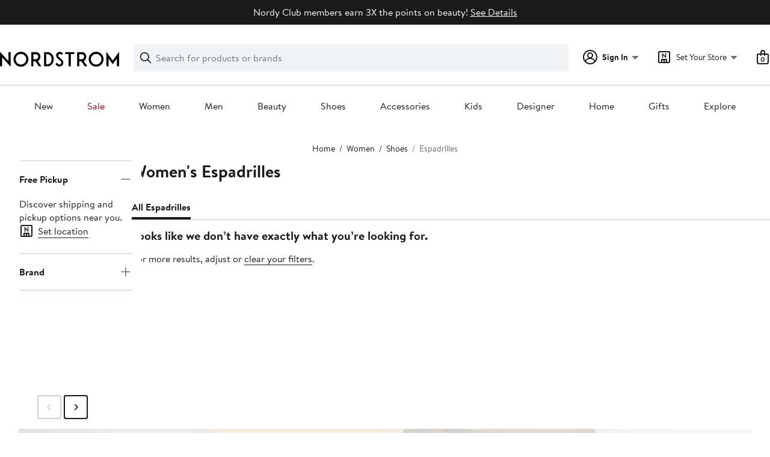

--- FILE ---
content_type: text/javascript
request_url: https://www.nordstrom.com/static/nordstrom/res/v3/ce2f2ebd63039340.d5.js
body_size: 13381
content:
(self.__LOADABLE_LOADED_CHUNKS__=self.__LOADABLE_LOADED_CHUNKS__||[]).push([[7231],{58882:function(e,t,a){"use strict";var n=a(4701);t.A=(e,t)=>{const{title:a,location:r}=t||document||{},o=e?.analytics?.pageType,i=r?.origin&&r?.pathname?`${r?.origin}${r?.pathname}`:"",s=(t||document)?.querySelector("link[rel=canonical]")?.getAttribute("href")||i||void 0,l=e?.environment?.referrer||void 0;return{title:a,url:r?.href,type:o,referrer:l,"raw_url":r?.href,"canonical_url":s,"breadcrumb_values":(0,n.A)(e)}}},11629:function(e,t,a){"use strict";var n=a(13315),r=a(50929);const o=(0,n.Mz)(e=>{var t;return null!==(t=e.environment?.referrer)&&void 0!==t?t:""},e=>{let t,a;if(""===e)return!0;try{t=new URL(e),a=new URL(globalThis.location?.host)}catch(n){return!0}return t.host!==a.host}),i=(0,n.Mz)(e=>e.analytics?.pageType,e=>e.keywordSearch,e=>e.productResults?.pageData,e=>{var t;return null!==(t=e.productResults?.query?.grsIsExpandedQuery)&&void 0!==t&&t},o,(e,t,a,n,o)=>{var i;if("SEARCH_RESULTS"!==e||!t)return;const{submittedSearchRefinementCount:s=1,submittedSearchTerm:l="",submittedSearchType:d,submittedSearchTypeIndex:c=-1}=t,u=null!==(i=a?.searchTerm)&&void 0!==i?i:"";let m="";if(l.length>0)m=l;else{if(!(u.length>0))return;m=u}let p=d;void 0===p&&o&&(p=r.Cp.EXTERNAL);return{"count":s,"expanded_query":n,"term":m,"type":p,"type_index":c>-1?c+1:void 0}});t.A=i},51162:function(e,t,a){"use strict";a.d(t,{A:function(){return we}});var n=a(94677),r=a.n(n),o=a(66544),i=a(91290);var s=a(11891),l=a.n(s),d=a(569);var c=()=>o.createElement("div",{style:{width:"100%",borderBottom:"40px solid transparent",borderTop:"40px solid transparent",backgroundImage:"url(https://n.nordstrommedia.com/it/717882e4-e898-4d41-a4e5-2b292f56a83c.png)",backgroundPosition:"center center",backgroundRepeat:"repeat-x",backgroundSize:"auto 40px"}});var u=e=>{let{isMobile:t}=e;return o.createElement("div",{style:{width:"100%",borderBottom:(t?"35px":"40px")+" solid transparent",borderTop:(t?"35px":"40px")+" solid transparent",backgroundImage:"url(https://n.nordstrommedia.com/it/3c156d50-97de-43f0-9f9d-c1ffe820470b.png)",backgroundPosition:"center center",backgroundRepeat:"repeat-x",backgroundSize:"auto "+(t?"35px":"40px")}})};function m(e){const{module:t}=e,{isMobile:a}=(0,o.useContext)(d.A);switch(t.componentType){case"iFrame-Health-Request":const e=function(e){if(void 0!==e)try{const t=JSON.parse(e),{src:a,width:n="500px",height:r="500px"}=t;if(!a)throw"ComponentValue has no src property";return{src:a,width:n,height:r}}catch(t){return void console.error("Error parsing iframe componentValue",t,"Received:",e)}}(t.componentValue);return e?o.createElement("iframe",r()({className:l().iframe},e)):null;case"Gift-Hub-Divider-Dots":return o.createElement(c,null);case"Gift-Hub-Divider-Stripes":return o.createElement(u,{isMobile:null!=a&&a});default:return null}}var p=a(83487),g=a(39854),v=a(46873),h=a(37347);function y(e){let{featuredContent:t,title:a,type:n,containerType:r,contentVisualStyle:i,colorTheme:s}=e;const{fetchPersonalizedBrands:l,isPersonalizedBrandsEnabled:c,personalizedBrands:u}=(0,o.useContext)(d.A),m=(0,v.A)();if(m.sanityContainerType="FeaturedBrands",(0,o.useEffect)(()=>{c&&l()},[l,c]),0===t.length)return null;const y=s?.themeName||void 0,f={"data-container-type":r,"data-content-visual-style":i,"data-type":n},E=c&&u?.length>0?u:t;return o.createElement(h.A.Provider,{value:m.getChildContextValue()},o.createElement(p.A,{copy:{heading:null!=a?a:void 0},visualStyle:"image-card",elementPassThrough:f,contentThemeName:y},E.map((e,t)=>o.createElement(g.A,{brand:e,visualStyle:"image-card",key:`${e.id}-${t}`,index:t}))))}var f=a(66099),E=a(93767),A=a(96015);function b(e){let{category:t,index:a=0}=e;const n=(0,v.A)();n.index=a,n.sanityInstanceId=t.id,n.sanityItemType="Category";const r={href:t.link,text:t.friendlyName},{primaryImage:i}=t.featuredImage||{};return o.createElement(h.A.Provider,{value:n.getChildContextValue()},o.createElement(E.A,{actions:{primary:r},images:{primary:(0,A.A)(i)},elementPassThrough:{"data-content-id":t.id}}))}function C(e){let{featuredContent:t,title:a,colorTheme:n}=e;const r=(0,v.A)();if(r.sanityContainerType="FeaturedCategories",0===t.length)return null;const i=n?.themeName||void 0,s={"data-container-type":"navigationRow","data-visual-style":"navigation-card","data-title":a,"data-type":"featuredCategories"};return o.createElement(h.A.Provider,{value:r.getChildContextValue()},o.createElement(f.A,{copy:{heading:null!=a?a:void 0},elementPassThrough:s,contentThemeName:i},t.map((e,t)=>o.createElement(b,{category:e,key:e.id,index:t}))))}var x=a(45509),S=a(35865),N=a(23529),T=a(7505);function k(e){let{featuredContent:t}=e;const a=(0,v.A)();if(a.sanityContainerType="FullBleed",0===t.length)return null;const[n]=t;switch(n.type){case"brand":return o.createElement(h.A.Provider,{value:a.getChildContextValue()},o.createElement(g.A,{brand:n,visualStyle:"full-bleed-card",elementPassThrough:{"data-container-type":"fullBleed","data-content-visual-style":"full-bleed-card","data-type":"brand"}}));case"merchandisingStory":return o.createElement(h.A.Provider,{value:a.getChildContextValue()},o.createElement(S.A,{story:n,visualStyle:"full-bleed-card",elementPassThrough:{"data-container-type":"fullBleed","data-content-visual-style":"full-bleed-card","data-type":"merchandisingStory"}}));case"promotion":case"promotionWebOnly":return o.createElement(h.A.Provider,{value:a.getChildContextValue()},o.createElement(N.A,{promotion:n,visualStyle:"full-bleed-card",elementPassThrough:{"data-container-type":"fullBleed","data-content-visual-style":"full-bleed-card","data-type":"promotion"}}));default:return(0,T.A)(n),null}}var B=a(58223),P=a(40745),w=a.n(P);const I={"data-container-type":"googleAdManagerBanner","data-type":"googleAdManagerBanner"};function R(e){let{tokenId:t=0}=e;return o.createElement("section",r()({className:w().outerBox},I),o.createElement(B.DK,{tokenId:t}))}var _=a(48369),F=a(30055),M=a.n(F);var O=e=>{let{as:t="section",children:a=[]}=e;const n=(0,v.A)();n.contentDesignContainerType="HeroCarousel";const r=(0,_.A)(M().tray);return o.createElement(h.A.Provider,{value:n.getChildContextValue()},o.createElement(t,{className:M().outerBox},o.createElement("div",{className:M().innerBox},o.createElement("div",{className:M().tray,onFocus:r},a))))},D=a(49912),U=a.n(D),V=a(74796),L=a(957),z=a(61564),G=a(57020),H=a(40437),$=a.n(H),W=a(23981),j=a(43014),q=a(2047),K=a(20252),Q=a.n(K);function Y(e){let{onCycle:t,durationMs:a=5e3,paused:n=!1,onToggle:r,resetSignal:i=0,delayMs:s=200,onHoverStart:l,onHoverEnd:d,className:c}=e;const u=(0,o.useRef)(n);(0,o.useEffect)(()=>{u.current=n},[n]);const[m,p]=(0,o.useState)(!1);(0,o.useEffect)(()=>{p(!1);const e=requestAnimationFrame(()=>p(!0));return()=>cancelAnimationFrame(e)},[i]);const g=(0,o.useMemo)(()=>({"--pc-duration":`${a}ms`,"--pc-delay":`${s}ms`}),[a,s]),v=(0,o.useCallback)(e=>{e.currentTarget===e.target&&t?.()},[t]);return o.createElement("div",{className:U()(Q().wrapper,c)},o.createElement("div",{key:i,className:U()(Q().timer,m&&Q().start,{[Q().paused]:n}),style:{...g,animationPlayState:n?"paused":"running"},"aria-hidden":"true",onAnimationIteration:v},o.createElement("div",{className:Q().mask})),o.createElement(V.A,{buttonPassThrough:{onMouseEnter:l,onMouseLeave:d,onClick:r,"aria-label":n?"Play carousel":"Pause carousel","aria-pressed":n},circular:!0,size:"small",variant:"secondary",icon:n?j.A:q.A},n?"Play":"Pause"))}var J=a(53515),X=a(78187),Z=a.n(X);function ee(e){let{currentIndex:t,totalSlides:a,ariaLabel:n}=e;const r=n&&n.trim()?n:` Showing slide ${t} of ${a}`;return o.createElement("div",{className:Z().counter,role:"status","aria-live":"polite","aria-label":r},o.createElement(J.A,{as:"span"},o.createElement("span",{"aria-hidden":"true"},o.createElement("span",{className:Z().activeIndex},t),`/${a}`)))}const te="undefined"!=typeof CSS&&!0===CSS.supports?.("selector(:focus-visible)");var ae=function(e){const{as:t="section",children:a,timeInterval:n=5e3,isPauseButtonExperiment:r=!1}=e,i=o.Children.toArray(a).length,s=(0,v.A)(),l=(0,W.A)(s),d=(0,o.useRef)(null),c=(0,o.useRef)(null),[u,m]=(0,o.useState)(0),p=(0,G.A)(),[g,y]=(0,o.useState)(!1),[f,E]=(0,o.useState)(!1),[A,b]=(0,o.useState)(0),[C,x]=(0,o.useState)(!1),S=(0,o.useCallback)(()=>b(e=>e+1),[]),[N,T]=(0,o.useState)(""),k=(0,o.useRef)(!1),B=(0,o.useRef)(!1),P=!!r&&(g||f||p||C),w=(0,o.useCallback)(function(){let e=arguments.length>0&&void 0!==arguments[0]?arguments[0]:1;m(t=>(t+i+e)%i),r&&S()},[i,S,r]),I=(0,o.useCallback)(()=>{w(-1)},[w]),R=(0,o.useCallback)(()=>{w(1)},[w]),_=(0,o.useCallback)(()=>{r||p||(d.current=setInterval(R,5e3))},[R,p,r]),F=(0,o.useCallback)(()=>{r||clearInterval(d.current)},[r]),M=(0,o.useCallback)(()=>{l({type:"BUTTON",value:g?"play":"pause",index:u}),y(e=>!e)},[g,u,l]),O=(0,o.useCallback)(()=>{0!==i&&m(e=>(e+1)%i)},[i]),D=(0,o.useCallback)(()=>{r&&E(!0)},[r]),H=(0,o.useCallback)(()=>{r&&E(!1)},[r]),j=(0,o.useCallback)(e=>{const t=e.target;var a;(a=t)&&!a.hasAttribute("disabled")&&(a.tabIndex>=0||a.matches('a[href],button,[role="button"],input,select,textarea,[tabindex]:not([tabindex="-1"])'))&&function(e){return!!e&&(!te||e.matches(":focus-visible"))}(t)&&x(!0)},[]),q=(0,o.useCallback)(e=>{if(!r)return;const t=c.current,a=e.relatedTarget;(!t||!a||!t.contains(a))&&x(!1)},[r]);(0,o.useEffect)(()=>{r&&y(p)},[p,r]),(0,o.useEffect)(()=>(!c.current||c.current.matches(":hover")||r||_(),()=>F()),[_,F,r]);const K=(0,o.useCallback)(e=>{if(!r)return;const t=e.target;if((" "===e.key||"Spacebar"===e.key)&&t.closest("a[href]"))return e.preventDefault(),void t.closest("a[href]").click();const a=t.closest('[role="button"]'),n=t.closest("button");if(a&&!n&&(" "===e.key||"Spacebar"===e.key||"Enter"===e.key))return e.preventDefault(),void a.click();"ArrowLeft"===e.key?(e.preventDefault(),I()):"ArrowRight"===e.key&&(e.preventDefault(),R())},[r,I,R]);return(0,o.useEffect)(()=>{if(!r)return;const e=g||p;if(!B.current)return B.current=!0,void(k.current=e);k.current!==e&&(T(e?"Carousel paused":"Carousel playing"),k.current=e)},[r,g,p,u]),a||0===i?o.createElement(t,{className:$().outerBox,ref:c,onFocus:r?j:F,onBlur:q,onMouseEnter:F,onMouseLeave:_,tabIndex:r?0:void 0,role:r?"region":void 0,"aria-roledescription":r?"carousel":void 0,"aria-label":r?"Hero carousel":void 0,onKeyDown:K},o.Children.map(a,(e,t)=>{const a=t===u,n=U()($().child,a&&$().active),i={...s.getChildContextValue(),contentDesignContainerType:"HeroCarousel",isReadyToLogImpression:a};return o.createElement(h.A.Provider,{value:i,key:`slide-${t}`},o.createElement("div",{className:n,onFocus:()=>{m(t),r?x(!0):F()}},e))}),i>1&&o.createElement(o.Fragment,null,r&&o.createElement("div",{className:$().floatingPauseButton},o.createElement(ee,{currentIndex:u+1,totalSlides:i}),o.createElement(Y,{durationMs:n,paused:P,onToggle:M,onCycle:O,resetSignal:A,onHoverStart:D,onHoverEnd:H})),o.createElement("div",{className:U()($().buttonTray,{[$().buttonTrayMaxWidth]:!r})},o.createElement(V.A,{buttonPassThrough:{onClick:I},circular:!0,icon:L.A,size:"medium",variant:"secondary"},"Swipe Left"),o.createElement(V.A,{buttonPassThrough:{onClick:R},circular:!0,icon:z.A,size:"medium",variant:"secondary"},"Swipe Right"))),o.createElement("div",{"aria-live":"polite",role:"status",className:$().liveMessage},N)):null},ne=a(81973),re=a.n(ne);const oe=o.memo(e=>{let{as:t="section",children:a=[],timeInterval:n=5e3}=e;const i=(0,v.A)(),s=(0,W.A)(i);i.contentDesignContainerType="HeroCarousel";const l=(0,o.useRef)(null),d=(0,o.useRef)(null),c=(0,o.useRef)(!1),u=(0,o.useRef)(!1),[m,p]=(0,o.useState)(1),[g,y]=(0,o.useState)(!1),[f,E]=(0,o.useState)(!1),[A,b]=(0,o.useState)(!1),C=f||A,[x,S]=(0,o.useState)(0),N=o.Children.toArray(a),T=N.length,k=(0,o.useMemo)(()=>[N[N.length-1],...N,N[0]],[N]),B=0===m?T:m===k.length-1?1:m,P=(0,o.useCallback)(()=>S(e=>e+1),[]);(0,o.useLayoutEffect)(()=>{const e=l.current;if(!e)return;const t=()=>{const a=e.offsetWidth;a>0?(e.style.scrollBehavior="auto",e.scrollLeft=a,e.style.scrollBehavior="",y(!0)):requestAnimationFrame(t)};t()},[]);const w=(0,o.useCallback)(()=>{const e=l.current;if(!e)return;u.current=!0;const t=e.offsetWidth;e.scrollLeft+=t,P()},[P]);(0,o.useEffect)(()=>{const e=l.current;if(!e)return;const t=e.children,a=new IntersectionObserver(e=>{e.forEach(e=>{if(e.isIntersecting){const t=parseInt(e.target.getAttribute("data-index")||"0",10);setTimeout(()=>{p(t)},50)}})},{root:e,threshold:.99});return Array.from(t).forEach(e=>a.observe(e)),d.current=a,()=>{d.current&&Array.from(t).forEach(e=>d.current?.unobserve(e))}},[k]),(0,o.useEffect)(()=>{const e=l.current;if(!e)return;const t=e.offsetWidth;0===m?(e.style.scrollBehavior="auto",e.scrollLeft=t*(k.length-2),e.style.scrollBehavior="smooth"):m===k.length-1&&(e.style.scrollBehavior="auto",e.scrollLeft=t,e.style.scrollBehavior="smooth")},[m,k.length]);const I=(0,o.useCallback)(()=>{c.current},[]),R=(0,o.useCallback)(()=>{c.current=!0,b(!0)},[]),_=(0,o.useCallback)(()=>{setTimeout(()=>{b(!1)},700),c.current=!1},[]),F=(0,o.useCallback)(()=>{s({type:"BUTTON",value:f?"play":"pause",index:B-1}),E(e=>!e),b(e=>!e)},[f,B,s]),M=(0,o.useRef)(1);return(0,o.useEffect)(()=>{B!==M.current&&g&&(M.current=B,u.current||P(),u.current&&setTimeout(()=>{u.current=!1},50))},[B,P,g]),o.createElement(h.A.Provider,{value:i.getChildContextValue()},o.createElement(t,{className:re().outerBox},o.createElement("div",{className:re().innerBox},o.createElement("div",{className:re().tray,ref:l,onScroll:I,onTouchStart:R,onTouchEnd:_,style:{opacity:g?1:0}},k.map((e,t)=>{const a=0===t||t===k.length-1;return o.createElement("div",r()({key:t,"data-index":t},a&&{inert:""}),e)}),o.createElement("div",{className:re().floatingPauseButton},o.createElement(ee,{currentIndex:B,totalSlides:T}),o.createElement(Y,{durationMs:n,paused:C,onToggle:F,onCycle:C?void 0:w,resetSignal:x}))))))});oe.displayName="HeroCarouselMobileFullBleed";var ie=oe,se=a(67545);function le(e){let{featuredContent:t}=e;const a=(0,v.A)();a.sanityContainerType="Hero";const{isMobile:n}=(0,o.useContext)(d.A),r=n?"hero-card-mobile":"hero-card-desktop",i=t.map((e,t)=>{switch(e.type){case"merchandisingStory":return o.createElement(S.A,{index:t,key:e.id,story:e,visualStyle:r,elementPassThrough:{"data-container-type":"HeroImage","data-type":e.type,"data-visual-style":r,"data-title":e.title}});case"promotion":case"promotionWebOnly":return o.createElement(N.A,{index:t,promotion:e,key:e.id,visualStyle:r,elementPassThrough:{"data-container-type":"HeroImage","data-type":e.type,"data-visual-style":r,"data-title":e.title}});default:return(0,T.A)(e),null}});return o.createElement(h.A.Provider,{value:a.getChildContextValue()},n?o.createElement(o.Fragment,null,o.createElement(se.A,{name:"mow_nmn_homepageherocomponent",value:"default",renderWhenExperimentIsOff:!0},o.createElement(O,null,i)),o.createElement(se.A,{name:"mow_nmn_homepageherocomponent",value:"test1",renderWhenExperimentIsOff:!1},o.createElement(ie,{timeInterval:5e3},i)),o.createElement(se.A,{name:"mow_nmn_homepageherocomponent",value:"test2",renderWhenExperimentIsOff:!1},o.createElement(ie,{timeInterval:4500},i))):o.createElement(o.Fragment,null,o.createElement(se.A,{name:"desk_nmn_homepageherocomponent",value:"default",renderWhenExperimentIsOff:!0},o.createElement(ae,{timeInterval:5e3,isPauseButtonExperiment:!1},i)),o.createElement(se.A,{name:"desk_nmn_homepageherocomponent",value:"test1",renderWhenExperimentIsOff:!1},o.createElement(ae,{timeInterval:5e3,isPauseButtonExperiment:!0},i)),o.createElement(se.A,{name:"desk_nmn_homepageherocomponent",value:"test2",renderWhenExperimentIsOff:!1},o.createElement(ae,{timeInterval:4500,isPauseButtonExperiment:!0},i))))}var de=a(46324),ce=a(13736),ue=a(63703),me=a.n(ue),pe=a(82839),ge=a(66787);function ve(e){let{as:t="section",copy:a,actions:n,video:i,elementPassThrough:s,contentThemeName:l}=e;const{channelBrand:c,isMobile:u}=(0,o.useContext)(d.A),m=(0,o.useRef)(null),p=(0,G.A)(),[g,y]=(0,o.useState)(i?.autoPlay&&!p),[f,E]=(0,o.useState)(i&&!i.autoPlay),A=(0,o.useRef)(null),b=(0,v.A)();b.contentDesignItemType="VideoCard";const C=(0,W.A)(b);(0,pe.A)(A,b);const x=i?.aspectRatio||16/9,S=i?.poster?.calculateImageUrlWithParams(x,u?ge.Nt:ge.tR,u?3:2,"#000000"),N=()=>{m.current&&(g?(m.current.pause(),y(!1)):(m.current.play(),y(!0)))},T=e=>{"Enter"!==e.key&&" "!==e.key||(e.preventDefault(),N())};return o.createElement(h.A.Provider,{value:b.getChildContextValue()},o.createElement(t,r()({className:U()("themedContent",l,me().outerBox,"NORDSTROM_RACK"===c&&me().rack),ref:A},s),o.createElement("div",{className:U()(me().themedCardWrapper,"themedCardWrapper")},o.createElement("div",{className:U()(me().innerBox,"themedCard")},o.createElement("div",{className:me().videoBox},i&&o.createElement(o.Fragment,null,o.createElement("video",{tabIndex:0,ref:m,className:me().video,style:{aspectRatio:x.toString()},src:i.src,muted:i.muted,poster:S,autoPlay:!p&&i.autoPlay,loop:i.loop,controls:i.useNativeControls,preload:"metadata",playsInline:!0,onPause:()=>{y(!1),m.current?.currentTime!==m.current?.duration&&C({type:"VIDEO",value:"pause"})},onPlay:()=>{y(!0),f?C({type:"VIDEO",value:"play"}):E(!0)},onClick:i.useNativeControls?void 0:N,onKeyDown:i.useNativeControls?void 0:T}),!i.useNativeControls&&o.createElement(V.A,{circular:!0,buttonPassThrough:{className:U()(me().videoPlayButton,(g||i.useNativeControls)&&me().hidden),onClick:N,onKeyDown:T},icon:j.A,size:"medium",variant:"primary"},"Play Video"))),o.createElement("div",{className:me().contentBox},a&&o.createElement("div",{className:me().copyBox},a?.heading&&o.createElement(de.A,{as:"h3",variant:"large",elementPassThrough:{className:U()(me().text,me().heading)}},a.heading),a?.subCopy&&o.createElement(J.A,{variant:"large",elementPassThrough:{className:me().text}},a.subCopy)),n&&o.createElement(ce.A,{className:me().buttonTray,actions:n}))))))}var he=a(12753),ye=a(59799);function fe(e){const{featuredVideo:t,videoControls:a,description:n,primaryLink:r,secondaryLink:i,title:s,contentVisualStyle:l,colorTheme:d}=e,c=(0,v.A)();c.sanityItemType="InternalVideoCard";const u=d?.themeName||void 0,m={primary:(0,ye.A)(r),secondary:(0,ye.A)(i)},p={heading:s,subCopy:n};switch(l){case"full-bleed-card":{const e=t?.poster;if(!(e&&m.primary))return null;const n={aspectRatio:16/9,poster:t.poster?(0,A.A)(t.poster):void 0,src:t.video.url,autoPlay:a?.autoplay,loop:a?.loop,muted:a?.mute,useNativeControls:a?.useNativeControls};return o.createElement(h.A.Provider,{value:c.getChildContextValue()},o.createElement(he.A,{actions:{primary:m.primary,secondary:m.secondary},copy:p,video:n,headingType:"h1"}))}case"video-card":{var g;const e={aspectRatio:t.video.width/t.video.height,poster:t.poster?(0,A.A)(t.poster):void 0,src:t.video.url,autoPlay:!!a?.autoplay,loop:!!a?.loop,muted:null===(g=a?.mute)||void 0===g||g,useNativeControls:!!a?.useNativeControls};return o.createElement(h.A.Provider,{value:c.getChildContextValue()},o.createElement(ve,{copy:p,actions:m,video:e,contentThemeName:u}))}default:return null}}var Ee=a(39725),Ae=a(44361),be=a(20441),Ce=a(11437),xe=a(16866);var Se=function(e){let{containerType:t="filmStrip",contentVisualStyle:a="image-card",dateDisplayVariant:n,featuredContent:r=[],title:i}=e;const s=(0,v.A)();if(s.sanityContainerType="ProductEventContainer",null===r||0===r.length)return null;const l={heading:(0,Ae.A)(i)?i:void 0},d={"data-container-type":t,"data-content-visual-style":a,"data-title":i,"data-type":"flexibleContainer"},c=r.map((e,t)=>{switch(e.type){case"flashEvent":return o.createElement(Ce.A,{dateDisplayVariant:n,flashEvent:e,index:t,key:e.id,visualStyle:a});case"giftWithPurchase":return o.createElement(be.A,{dateDisplayVariant:n,giftWithPurchase:e,index:t,key:e.id,visualStyle:a});case"productDrop":return o.createElement(xe.A,{dateDisplayVariant:n,index:t,productDrop:e,key:e.id,visualStyle:a});default:return(0,T.A)(e),null}});switch(t){case"filmStrip":return o.createElement(h.A.Provider,{value:s.getChildContextValue()},o.createElement(p.A,{copy:l,visualStyle:a,elementPassThrough:d},c));case"responsiveContainer":return o.createElement(h.A.Provider,{value:s.getChildContextValue()},o.createElement(Ee.A,{copy:l,visualStyle:a,elementPassThrough:d},c))}},Ne=a(74332);function Te(e){let{title:t,featuredContent:a=[],contentVisualStyle:n="image-card"}=e;const r=(0,v.A)();if(r.sanityContainerType="ShopByTheme",0===a.length)return null;const i={heading:(0,Ae.A)(t)?t:void 0};return o.createElement(h.A.Provider,{value:r.getChildContextValue()},o.createElement(p.A,{copy:i,visualStyle:n,elementPassThrough:{"data-container-type":"filmStrip","data-content-visual-style":n,"data-title":t,"data-type":"filmStrip"}},a.map((e,t)=>o.createElement(S.A,{index:t,key:e.id,story:e,visualStyle:n}))))}var ke=a(80095);var Be=a(47287),Pe=a.n(Be);function we(e){var t,a;const n=(null!==(t=e.landingPage.modules)&&void 0!==t?t:[]).findIndex(e=>"componentShell"===e.type&&"AI-Chat-Entry"===e.componentType),s=(0,i.d4)(e=>"true"===e?.featureFlags?.holiday_dividers_2025),l=e.landingPage.route===ge.p0,d=function(e,t){const{dividersAreEnabled:a,isGiftHubRoute:n,aiChatIndex:r}=t;if(!a||!n)return e;const o=[...e];return-1!==r?(o.splice(r+1,0,ke.jK),o.splice(r+4,0,ke.Jx)):(o.splice(2,0,ke.jK),o.splice(5,0,ke.Jx)),o}(null!==(a=e.landingPage.modules)&&void 0!==a?a:[],{dividersAreEnabled:s,isGiftHubRoute:l,aiChatIndex:n}),c=d.findIndex(e=>"googleAdManagerBanner"===e.type),u=d.findIndex((e,t)=>"googleAdManagerBanner"===e.type&&t!==c),p=d.map((t,a)=>{const n=`content-module-${a}`;switch(t.type){case"componentShell":return"AI-Chat-Entry"===t.componentType&&"function"==typeof e.renderAiGiftFinder?e.renderAiGiftFinder(t):o.createElement(m,{key:n,module:t});case"featuredBrands":return o.createElement(y,r()({key:n},t));case"featuredCategories":return o.createElement(C,r()({key:n},t));case"flexibleContainer":return o.createElement(x.A,r()({key:n},t));case"fullBleed":return o.createElement(k,r()({key:n},t));case"googleAdManagerBanner":return c===a?o.createElement(R,{key:n,tokenId:0}):u===a?o.createElement(R,{key:n,tokenId:1}):null;case"hero":return o.createElement(le,r()({key:n},t));case"internalVideoCard":return o.createElement(fe,r()({key:n},t));case"productEventContainer":return o.createElement(Se,r()({key:n},t));case"recommendations":return o.createElement(Ne.A,r()({key:n},t));case"shopByTheme":return o.createElement(Te,r()({key:n},t));case"allDepartments":case"bagUpdates":case"beautyRestock":case"dashHudson":case"microstory":case"outfitOfTheDay":case"preferredCategories":case"recentSearchesOrBrowses":case"styleSwipes":return null;default:return(0,T.A)(t),null}}),g=(0,v.A)(),h=(0,o.useRef)(null);return g.contentDesignContainerType="LandingPage",g.contentDesignItemType=l?"GiftHub":void 0,g.sanityInstanceId=e.landingPage.id,(0,pe.A)(h,g,{threshold:0}),o.createElement("div",{ref:h,className:Pe().landingPage,"data-content-id":e.landingPage.id},p)}},74332:function(e,t,a){"use strict";a.d(t,{A:function(){return g}});var n=a(94677),r=a.n(n),o=a(66544),i=a(49912),s=a.n(i),l=a(64847),d=a(569);const c="home";var u=function(e){const{fetchRecommendationsQueue:t,fetchRecsData:a,clientPageType:n=c}=(0,o.useContext)(d.A);(0,o.useEffect)(()=>{t.add(e),t.fetchAllWith(a,n)},[t,a,n,e])},m=a(36703),p=a.n(m);function g(e){u(e);const t={"data-content-id":e.id,"data-container-type":"recommendations","data-content-visual-style":"recommendations","data-type":"recommendations"};return o.createElement("section",r()({className:s()(p().recommendations,e.className)},t),o.createElement(l.A,{id:e.id,placement:e.placement,path:e.path}))}},12753:function(e,t,a){"use strict";a.d(t,{A:function(){return D}});var n=a(94677),r=a.n(n),o=a(66544),i=a(49912),s=a.n(i),l=a(46324),d=a(53515),c=a(13736),u=a(2047),m=a(43014),p=a(59841),g=a(62242),v=a(74796),h=a(8664),y=a(46873),f=a(23981),E=a(80533),A=a.n(E);const b="Pause",C="Play",x="Mute",S="Unmute",N="Replay";var T=e=>{let{isVideoPlaying:t,isVideoMuted:a,hasVideoEnded:n,onVideoReplay:r=()=>{},onVideoPlay:i,onVideoMute:s}=e;const l=(0,y.A)(),c=(0,f.A)(l),E=t?u.A:m.A,T=a?p.A:g.A;return o.createElement("div",{className:A().videoControls},n?o.createElement("div",{className:A().videoControlClickbox},o.createElement(v.A,{circular:!0,buttonPassThrough:{className:A().videoControlButton,onClick:()=>{c({type:"BUTTON",value:"replay"}),r()}},icon:h.A,size:"small",variant:"secondary"},N),o.createElement(d.A,{variant:"small"},N)):o.createElement(o.Fragment,null,o.createElement("div",{className:A().videoControlClickbox},o.createElement(v.A,{circular:!0,buttonPassThrough:{className:A().videoControlButton,onClick:()=>{c({type:"BUTTON",value:t?"pause":"play"}),i()}},icon:E,size:"small",variant:"secondary"},t?b:C),o.createElement(d.A,{variant:"small"},t?b:C)),o.createElement("div",{className:A().videoControlClickbox},o.createElement(v.A,{circular:!0,buttonPassThrough:{className:A().videoControlButton,onClick:()=>{c({type:"BUTTON",value:a?"unmute":"mute"}),s()}},icon:T,size:"small",variant:"secondary"},a?S:x),o.createElement(d.A,{variant:"small"},"Audio"))))},k=a(52093),B=a.n(k),P=a(569),w=a(50620),I=a(57020);var R=function(e){let t=!(arguments.length>1&&void 0!==arguments[1])||arguments[1],a=arguments.length>2&&void 0!==arguments[2]&&arguments[2];const[n,r]=(0,o.useState)(!1),[i,s]=(0,o.useState)(!0),[l,d]=(0,o.useState)(!1),[c,u]=(0,o.useState)(!1),m=(0,o.useRef)(l),p=(0,I.A)();return(0,o.useEffect)(()=>{const t=e.current;t&&(m.current&&!l&&n?(t.pause(),t.currentTime=0,t.play()):n?t.play():t.pause(),m.current=l)},[n,l,e]),(0,o.useEffect)(()=>{const t=e.current;if(!t)return;const n=()=>{a||(r(!1),d(!0))};return t.addEventListener("ended",n),()=>{t.removeEventListener("ended",n)}},[e,r,d,a]),(0,o.useEffect)(()=>{const a=e.current;if(!a)return;const n=()=>{setTimeout(()=>{u(!0),!p&&t&&(a.play(),r(!0))},500)};return a.addEventListener("canplay",n),()=>{a.removeEventListener("canplay",n)}},[e,u,r,p,t]),(0,o.useEffect)(()=>{e.current&&(e.current.muted=i)},[e,i]),{hasEnded:l,isPlaying:n,isMuted:i,isReady:c,play:()=>r(!0),pause:()=>r(!1),mute:()=>s(!0),unmute:()=>s(!1),replay:()=>{r(!0),d(!1)}}},_=a(66787),F=a(82839),M=a(37347);const O={landscape:16/9,square:1};var D=e=>{var t,a;let{as:n="section",actions:i,headingType:u="h3",video:m,copy:p,mobileLayout:g="square",elementPassThrough:v}=e;const h=m&&m.src&&m.src.length,f=(0,o.useRef)(null),E=(0,y.A)(),A=(0,o.useRef)(null);E.contentDesignItemType="FullBleedVideoCard",(0,F.A)(A,E);const{isMobile:b}=(0,o.useContext)(P.A),{hasEnded:C,isPlaying:x,isMuted:S,isReady:N,play:k,pause:I,mute:D,unmute:U,replay:V}=R(f,m.autoPlay,m.loop),L=m.poster?.calculateImageUrlWithParams(m.aspectRatio,b?_.Nt:_.tR,b?3:2,"#000000");return o.createElement(M.A.Provider,{value:E.getChildContextValue()},o.createElement(n,r()({className:B().outerBox,ref:A},v),o.createElement("div",{className:s()(B().innerBox,B()[`${g}MobileLayout`])},h&&o.createElement("div",{className:B().videoBox},m.poster&&o.createElement(o.Fragment,null,o.createElement(w.A,{className:s()(B().image,{[B().hidden]:!C}),image:m.poster,aspectRatio:O[g],maxWidth:b?_.Nt:640}),o.createElement(w.A,{className:s()(B().image,{[B().hidden]:!C}),image:m.poster,aspectRatio:2,maxWidth:_.tR}),o.createElement(w.A,{className:s()(B().image,{[B().hidden]:!C}),image:m.poster,aspectRatio:8/3,maxWidth:_.tR})),o.createElement("video",{"data-playing":x,"data-muted":S,"data-ended":C,tabIndex:0,ref:f,className:s()(B().video,{[B().hidden]:C,[B().ready]:N}),src:m.src,muted:S,poster:L,autoPlay:null===(t=m.autoPlay)||void 0===t||t,loop:null!==(a=m.loop)&&void 0!==a&&a,controls:!1,preload:"metadata",playsInline:!0})),o.createElement("div",{className:B().gradientOverlay},o.createElement("div",{className:B().gradientBottom},o.createElement("div",{className:B().bottomCardContent},o.createElement("div",{className:B().copy},o.createElement(l.A,{as:u,variant:"large",elementPassThrough:{className:B().heading}},p.heading),o.createElement(d.A,{elementPassThrough:{className:B().subCopy}},p.subCopy),i&&o.createElement(c.A,{className:B().buttonTray,actions:i})),h&&o.createElement(T,{onVideoPlay:()=>{x?I():k()},onVideoMute:()=>{S?U():D()},onVideoReplay:()=>{V()},isVideoPlaying:x,isVideoMuted:S,hasVideoEnded:C})))))))}},66099:function(e,t,a){"use strict";var n=a(94677),r=a.n(n),o=a(66544),i=a(49912),s=a.n(i),l=a(46324),d=a(569),c=a(76881),u=a.n(c),m=a(46873),p=a(49858),g=a(37347);t.A=e=>{let{as:t="section",children:a=[],copy:n,elementPassThrough:i,contentThemeName:c}=e;const v=(0,m.A)();v.contentDesignContainerType="NavigationRow",v.impressionQueue=new p.A(500);const{channelBrand:h,isMobile:y}=(0,o.useContext)(d.A);return o.createElement(g.A.Provider,{value:v.getChildContextValue()},o.createElement(t,r()({className:s()(u().outerBox,"themedContent",c,{[u().isRack]:"NORDSTROM_RACK"===h,[u().isNordstrom]:"NORDSTROM"===h,[u().isMobile]:y,[u().isDesktop]:!y})},i),o.createElement("div",{className:u().innerBox},n.heading&&o.createElement(l.A,{as:"h2",elementPassThrough:{className:u().title},children:n.heading}),o.createElement("div",{className:s()(u().tray,"themedCardWrapper")},a))))}},57020:function(e,t,a){"use strict";function n(){return"function"!=typeof globalThis.matchMedia||globalThis.matchMedia("(prefers-reduced-motion)").matches}a.d(t,{A:function(){return n}})},51551:function(e,t,a){"use strict";a.d(t,{$:function(){return n}});const n={BROWSE:"CATEGORY_RESULTS",SEARCH:"SEARCH_RESULTS",BRAND:"BRAND_RESULTS",HOMEPAGE:"HOME"}},58223:function(e,t,a){"use strict";a.d(t,{em:function(){return l},uS:function(){return d},DK:function(){return j},sj:function(){return w},ej:function(){return _},p3:function(){return F}});var n=a(66544),r=a(91290),o=a(919),i=a(51551);const s=e=>{var t;let{pageType:a,slotInfo:n,isGamAdsForBrowseEnabled:r,isGamAdsForSearchEnabled:o,isGamAdsForBrandEnabled:s,isGamAdsForHomePageEnabled:l,isGamAdsForATFEnabled:d}=e;const c=n?.adUnitName?.includes("/header");if(c){var u;return null!==(u=Object.keys(i.$).reduce((e,t)=>(e[i.$[t]]=d?.[t],e),{})[a])&&void 0!==u&&u}return null!==(t={[i.$.BROWSE]:r,[i.$.SEARCH]:o,[i.$.BRAND]:s,[i.$.HOMEPAGE]:l}[a])&&void 0!==t&&t},l=4,d=5,c=[{adUnitName:"/22795355627/ncom/browse/inline1/desktop",adsSize:"[1208,100],[970,250],[970,90],[728,90]",divId:"div-gpt-ad-1930709-1"},{adUnitName:"/22795355627/ncom/browse/inline2/desktop",adsSize:"[1208,100],[970,250],[970,90],[728,90]",divId:"div-gpt-ad-1930709-2"},{adUnitName:"/22795355627/ncom/browse/inline3/desktop",adsSize:"[1208,100],[970,250],[970,90],[728,90]",divId:"div-gpt-ad-1930709-4"},{adUnitName:"/22795355627/ncom/browse/inline4/desktop",adsSize:"[1208,100],[970,250],[970,90],[728,90]",divId:"div-gpt-ad-1930709-6"},{adUnitName:"/22795355627/ncom/browse/header/desktop",adsSize:"[1208,100],[970,250],[970,90],[728,90]",divId:"div-gpt-ad-1930709-3"},{adUnitName:"/22795355627/ncom/browse/portrait1/desktop",adsSize:"",divId:"div-gpt-ad-1930709-5"}],u=[{adUnitName:"/22795355627/ncom/browse/inline1/mow",adsSize:"[320,100],[300,250],[320,50]",divId:"div-gpt-ad-6825845-1"},{adUnitName:"/22795355627/ncom/browse/inline2/mow",adsSize:"[320,100],[300,250],[320,50]",divId:"div-gpt-ad-6825845-2"},{adUnitName:"/22795355627/ncom/browse/inline3/mow",adsSize:"[320,100],[300,250],[320,50]",divId:"div-gpt-ad-6825845-4"},{adUnitName:"/22795355627/ncom/browse/inline4/mow",adsSize:"[320,100],[300,250],[320,50]",divId:"div-gpt-ad-6825845-6"},{adUnitName:"/22795355627/ncom/browse/header/mow",adsSize:"[320,100],[300,250],[320,50]",divId:"div-gpt-ad-6825845-3"},{adUnitName:"/22795355627/ncom/browse/portrait1/mow",adsSize:"",divId:"div-gpt-ad-1930709-5"}],m=[{adUnitName:"/22795355627/ncom/search/inline1/desktop",adsSize:"[1208,100],[970,250],[970,90],[728,90]",divId:"div-gpt-ad-7997584-1"}],p=[{adUnitName:"/22795355627/ncom/search/inline1/mow",adsSize:"[320,100],[300,250],[320,50]",divId:"div-gpt-ad-4075926-1"}],g=[{adUnitName:"/22795355627/ncom/brands/inline1/desktop",adsSize:"[1208,100],[970,250],[970,90],[728,90]",divId:"div-gpt-ad-7589692-1"},{adUnitName:"/22795355627/ncom/brands/inline2/desktop",adsSize:"[1208,100],[970,250],[970,90],[728,90]",divId:"div-gpt-ad-7589692-2"}],v=[{adUnitName:"/22795355627/ncom/brands/inline1/mow",adsSize:"[320,100],[300,250],[320,50]",divId:"div-gpt-ad-4109390-1"},{adUnitName:"/22795355627/ncom/brands/inline2/mow",adsSize:"[320,100],[300,250],[320,50]",divId:"div-gpt-ad-4109390-2"}],h=[{adUnitName:"/22795355627/ncom/homepage/inline1/desktop",adsSize:"[1208,100],[970,250],[970,90],[728,90]",divId:"div-gpt-ad-6249443-1"},{adUnitName:"/22795355627/ncom/homepage/inline2/desktop",adsSize:"[1208,100],[970,250],[970,90],[728,90]",divId:"div-gpt-ad-6249443-2"}],y=[{adUnitName:"/22795355627/ncom/homepage/inline1/mow",adsSize:"[320,100],[300,250],[320,50]",divId:"div-gpt-ad-1960542-1"},{adUnitName:"/22795355627/ncom/homepage/inline2/mow",adsSize:"[320,100],[300,250],[320,50]",divId:"div-gpt-ad-1960542-2"}],f=(e,t)=>{var a;return null!==(a={[i.$.BROWSE]:t?u:c,[i.$.SEARCH]:t?p:m,[i.$.BRAND]:t?v:g,[i.$.HOMEPAGE]:t?y:h}[e])&&void 0!==a?a:[]};var E=a(17534),A=a(47950);var b=e=>{const t=t=>{let{errorClassName:r,...o}=t;const i=(0,n.useCallback)((e,t)=>({...e,...t,team:"nmm",category:"error-boundary",url:a.g?.location?.href}),[]);return n.createElement(E.A,{fallbackUI:n.createElement(A.A,{className:r}),logError:i},n.createElement(e,o))},r=e.displayName||e.name||"Component";return t.displayName=`WithErrorBoundary(${r})`,t},C=a(46272),x=a(34864),S=a.n(x);var N=e=>t=>{const[a,r]=(0,n.useState)(!1),[o,i]=(0,n.useState)({title:"",content:""});(0,n.useEffect)(()=>{const e=e=>{var t,a;"display_gam_banner_disclaimer_modal"===e?.data?.type&&(i({title:null!==(t=e?.data?.title)&&void 0!==t?t:"",content:null!==(a=e?.data?.content)&&void 0!==a?a:""}),r(!0))};return window.addEventListener("message",e),()=>{window.removeEventListener("message",e)}},[]);return n.createElement(n.Fragment,null,n.createElement(e,t),n.createElement(C.A,{columns:4,hideModal:()=>{r(!1)},visible:a,className:S().disclaimerModal},o.title&&n.createElement("h3",{className:S().modalTitle,id:"disclaimer-modal-title"},o.title),o.content&&n.createElement("div",{dangerouslySetInnerHTML:{__html:o.content}})))},T=a(43893),k=a.n(T);var B=a(88532);const P=N(e=>{let{featureFlags:{isGamAdsForBrowseEnabled:t,isGamAdsForSearchEnabled:a,isGamAdsForBrandEnabled:i,isGamAdsForHomePageEnabled:l,sponsoredDisplayAdGAMExperiment:d},targetingTags:c,pageType:u,shopperId:m,noTrack:p,environment:{isMobileDevice:g,isProduction:v,mwpOrigin:h},experiments:y}=e;const{isSearchOSDExperimentOnDT:E,isSearchOSDExperimentOnMOW:A}=(0,r.d4)(e=>(0,B.Vof)(e)),b=(0,r.d4)(B.gHc),[C,x]=(0,n.useState)(!1),S="https://securepubads.g.doubleclick.net/tag/js/gpt.js";(0,n.useEffect)(()=>{document.querySelector(`script[src="${S}"]`)||x(!0)},[]);if(!(0,n.useMemo)(()=>s({pageType:u,isGamAdsForBrowseEnabled:t,isGamAdsForSearchEnabled:(g?A:E)&&b&&a,isGamAdsForBrandEnabled:i,isGamAdsForHomePageEnabled:l}),[u,t,a,i,l,E,A,b,g]))return null;const N={...c,...!v||h?{t0:"test"}:{}},T=f(u,g);let P="";T.forEach(function(e){P+=`\n                googletag.defineSlot("${e.adUnitName}", ["fluid", [1,1], ${e.adsSize}], "${e.divId}")\n                    .addService(googletag.pubads());`});let w="";for(const n in N)w+=`\n                googletag.pubads().setTargeting("${n}", ["${N[n]}"])`;for(const n in d)for(const e in y)y[e].n===d[n].name&&y[e].v===d[n].variant&&y[e].p===d[n].project&&u===d[n].pagetype&&(w+=`\n            googletag.pubads().setTargeting('${d[n].gamkey}', \n            ['${d[n].gamvalue}'])`);return n.createElement(o.Ay,null,C&&n.createElement("script",{async:!0,src:S}),n.createElement("script",{type:"text/javascript"},`\n            var firstTime = !window?.googletag?.apiReady;\n            var googletag = window.googletag || {};\n            googletag.cmd = googletag.cmd || [];\n            googletag.cmd.push(function() {\n                const isSlotFound = googletag.pubads().getSlots().some(slot => {\n                    if (slot.getAdUnitPath() === "${T[0].adUnitName}") {\n                        return true;\n                    }\n                    return false;\n                });\n                if (!isSlotFound) {\n                    googletag.destroySlots();\n                    ${P}\n                }\n                googletag.pubads().clearTargeting();\n                ${w}\n            });\n            if(firstTime) {\n                googletag.cmd.push(function() {\n                    googletag.pubads().setForceSafeFrame(false);\n                    googletag.pubads().setPublisherProvidedId('${(e=>{if("string"==typeof e)try{const t=k().md.sha512.create();return t.update(e),t.digest().toHex()}catch(t){return console.error("Error hashing a value",t),""}return""})(m)}');\n                    googletag.pubads().setPrivacySettings({\n                        'restrictDataProcessing': ${p},\n                    });\n                    googletag.pubads().enableLazyLoad();\n                    googletag.pubads().disableInitialLoad();\n                    googletag.enableServices();\n                });\n                const googleAdUrl = 'https://pagead2.googlesyndication.com/pagead/js/adsbygoogle.js';\n                try {\n                    fetch(new Request(googleAdUrl)).catch(_ => dataLayer.push({'event':'AdBlocker'}));\n                } catch (e) {\n                    dataLayer.push({'event':'AdBlocker'});\n                }\n            }\n            `))});var w=b((0,r.Ng)(function(e){return{featureFlags:e.featureFlags,pageType:e.analytics?.pageType,shopperId:e.shopper?.Id,noTrack:e.shopper?.noTrack,environment:e.environment,experiments:e.experiments?.optimizely?.experiments}})(P)),I=a(96781);function R(e){const t=e.replace(/^\/+browse\/?/i,"").split("/").filter(Boolean),a={};return["sale","anniversary-sale"].includes(t[0])?(a.c0=t[0],t.shift()):a.c0="",t.forEach(function(e,t){a[`c${t+1}`]=e}),a}function _(e,t,a){if(e===i.$.SEARCH)return a?R(a):{};if(e===i.$.BROWSE&&t)return R(t);if(e===i.$.BRAND&&t){const e=/brands\/(.*?)(?:--|\/|$)/,a=t.match(e)?.[1];return{bn:a}}return{}}function F(e,t,a,n){const r=f(a,t)[e],{isGamAdsForBrowseEnabled:o,isGamAdsForSearchEnabled:i,isGamAdsForBrandEnabled:l,isGamAdsForHomePageEnabled:d,isGamAdsForATFEnabled:c}=n;s({pageType:a,slotInfo:r,isGamAdsForBrowseEnabled:o,isGamAdsForSearchEnabled:i,isGamAdsForBrandEnabled:l,isGamAdsForHomePageEnabled:d,isGamAdsForATFEnabled:c})&&window.googletag&&window.googletag.cmd.push(()=>{const t=window.googletag?.pubads()?.getSlots()?.[e];t&&window.googletag.pubads().refresh([t])})}var M=a(45580),O=a.n(M),D=a(94621),U=a(70845),V=a(20499),L=a(50929);function z(e){const t=new URLSearchParams(e),a=t?.get("adurl");if(a){const e=new URL(a);if(e.pathname.startsWith("/s/")){if(e.pathname.split("/").length>=4)return{"item_id":e.pathname.split("/")[3],"item_finding_method":L.Wm.SPONSORED,"item_name":"","item_brand":"","currency":"","item_sold_out":!1,"item_style_group_id":"","price_pricing_type":L.IJ.REGULAR,"price_tier_type":L.g7.ONE,"location_id":"online"}}}}var G=e=>{let t=!1;return a=>{const o=function(){const e=(0,r.d4)(U.A),t=(0,n.useContext)(D.A);return(0,n.useCallback)((a,n)=>{const r=z(a.url),o={event:"view_promotion",filters:e,link:{text:void 0,url:a.url},element_id:"undefined",ecommerce:{personalization_flag:void 0,content_detail:a.contentDetail,currency:n,nmn_flag:!0,promotion_name:a.promotionName,promotion_id:a.promotionId,creative_name:a.creativeName,creative_slot:"1",cart_type:void 0,value:void 0,value_customer_cost:void 0,items:r?[r]:void 0}};t.logGtmEvent(o)},[e,t])}(),i=function(){const e=(0,r.d4)(U.A),t=(0,n.useContext)(D.A);return(0,n.useCallback)((a,n)=>{const r=z(a.url);r&&(new V.A).saveFindingMethodForStyleId(r?.item_id.toString(),L.Wm.SPONSORED);const o={event:"select_promotion",filters:e,link:{text:void 0,url:a.url},element_id:"undefined",ecommerce:{personalization_flag:void 0,content_detail:a.contentDetail,currency:n,nmn_flag:!0,promotion_name:a.promotionName,promotion_id:a.promotionId,creative_name:a.creativeName,creative_slot:"1",cart_type:void 0,value:void 0,value_customer_cost:void 0,items:r?[r]:void 0}};t.logGtmEvent(o)},[e,t])}(),s=e=>{if(e?.data?.url&&("view_promotion"===e?.data?.type||"select_promotion"===e?.data?.type)){const t="NORDSTROM"===a?.channelBrand?"FLS":"Rack",n={url:e?.data?.url,promotionId:"OnDis_"+t+"_GAM_"+e?.data?.lineItem_Id,promotionName:"OnDis_"+t+"_GAM_"+e?.data?.lineItem_Id,creativeName:e?.data?.creative_Id,contentDetail:"Display Banner - Sponsored"};if("view_promotion"===e?.data?.type)return void o(n,a?.currency);if("select_promotion"===e?.data?.type)return void i(n,a?.currency)}};return(0,n.useEffect)(()=>(t||(window.addEventListener("message",e=>s(e)),t=!0),()=>{window.removeEventListener("message",s)}),[]),n.createElement(e,a)}},H=a(49912),$=a.n(H);const W=G(e=>{let{featureFlags:{isGamAdsForBrowseEnabled:t,isGamAdsForSearchEnabled:a,isGamAdsForBrandEnabled:o,isGamAdsForHomePageEnabled:c,isGamAdsForATFEnabled:u,gamKeyBrandPartners:m,gamAdsOffset:p,GamOffset:g},pageQueryString:v,pageType:h,tokenId:y,isMobile:E,className:A=""}=e;const{isSearchOSDExperimentOnDT:b,isSearchOSDExperimentOnMOW:C}=(0,r.d4)(e=>(0,B.Vof)(e)),x=(0,r.d4)(B.gHc),S=f(h,E)[y],[N,T]=(0,n.useState)([]),[k,P]=(0,n.useState)([]),w=(0,n.useMemo)(()=>s({pageType:h,slotInfo:S,isGamAdsForBrowseEnabled:t,isGamAdsForSearchEnabled:(E?C:b)&&x&&a,isGamAdsForBrandEnabled:o,isGamAdsForHomePageEnabled:c,isGamAdsForATFEnabled:u}),[h,S,t,a,o,c,u,b,C,x,E]);if((0,n.useEffect)(()=>{var e=window.googletag||{};e.cmd=e.cmd||[];const t=e=>{const t={adUnitPath:e.slot.getAdUnitPath(),isEmpty:e.isEmpty};T(e=>[...e,t])},a=e=>{const t=e.slot;P(e=>[...e,t])};return w&&e.cmd.push(()=>{e.pubads().addEventListener("slotRenderEnded",t),e.pubads().addEventListener("slotOnload",a)}),()=>{w&&e.cmd.push(()=>{e.pubads().removeEventListener("slotRenderEnded",t),e.pubads().removeEventListener("slotOnload",a)})}},[w,S]),!S)return null;const R=N.some(e=>e.adUnitPath===S?.adUnitName&&e.isEmpty);if(w&&!R&&(_=v,!((F=m)&&_&&F.some(e=>_.includes("filterByBrand="+e))))){const e=f(i.$.BROWSE,!1)[l].adUnitName,t=f(i.$.BROWSE,!1)[d].adUnitName,a=k.some(e=>e.getAdUnitPath()===S?.adUnitName),r=E&&h===i.$.HOMEPAGE,o=p||250;return n.createElement(I.A,{offset:r?g.homePageMow:o,onVisible:()=>{window.googletag&&(window.googletag.cmd.push(function(){S?.divId&&window.googletag.display(S?.divId)}),window.googletag.cmd.push(function(){window.googletag.pubads().refresh([window.googletag.pubads().getSlots()[y]])}))}},n.createElement("div",{id:S?.divId,className:$()(O().gamBody,A,{[O().gamBottomMargin]:S?.adUnitName===e||h===i.$.HOMEPAGE&&!E,[O().gamPortrait]:S?.adUnitName===t,[O().gamOnload]:a})}))}var _,F;return null});var j=b((0,r.Ng)(function(e){return{featureFlags:e.featureFlags,pageQueryString:e.productResults?.location?.search,isMobile:e.environment.isMobileDevice,pageType:e.analytics?.pageType,channelBrand:e.environment?.channelBrand}})(W))},11891:function(e){e.exports={"iframe":"pwqiG"}},40745:function(e){e.exports={"outerBox":"qogdk"}},47287:function(e){e.exports={"landingPage":"HIBWV"}},36703:function(e){e.exports={"recommendations":"cw0aK"}},52093:function(e){e.exports={"text-vars":'"../../text-vars.css"',"nordstrom-creative-heading-m-font-size":"2.5rem","nordstrom-creative-heading-m-line-height":"3rem","rack-creative-heading-m-font-size":"3.75rem","rack-creative-heading-m-line-height":"4.25rem","nordstrom-creative-heading-l-font-size":"3.75rem","nordstrom-creative-heading-l-line-height":"4.25rem","rack-creative-heading-l-font-size":"4.5rem","rack-creative-heading-l-line-height":"5rem","outerBox":"t8v1q","image":"gYKiT","videoBox":"UKVPj","video":"e_ofK","end":"n8j1q","ready":"w0H77","hidden":"hnjpr","gradientOverlay":"ba7rt","gradientBottom":"FNhZp","bottomCardContent":"Dch_0","copy":"jPqQ1","buttonTray":"HjEOA","heading":"uPgjB","innerBox":"zdVy3","squareMobileLayout":"WrzfO","landscapeMobileLayout":"jmrlq","subCopy":"cACLY","copyLink":"XdV1J"}},63703:function(e){e.exports={"text-vars":'"../../text-vars.css"',"nordstrom-creative-heading-s-font-size":"2rem","nordstrom-creative-heading-s-line-height":"2.5rem","rack-creative-heading-s-font-size":"2.25rem","rack-creative-heading-s-line-height":"2.75rem","nordstrom-creative-heading-l-font-size":"3.75rem","nordstrom-creative-heading-l-line-height":"4.25rem","rack-creative-heading-l-font-size":"4.5rem","rack-creative-heading-l-line-height":"5rem","outerBox":"umZDl","innerBox":"hCd9d","themedCardWrapper":"doMHY","videoBox":"UsGTu","hidden":"OLZzX","video":"Uwi65","videoPlayButton":"DX0l4","contentBox":"Ygksx","copyBox":"CG8uC","rack":"whcoX","buttonTray":"bvOIH","text":"_9iGzZ","heading":"eyTo5"}},40437:function(e){e.exports={"outerBox":"NN4mQ","buttonTray":"B2lVx","buttonTrayMaxWidth":"uT4Ws","child":"CZt7j","active":"jAWPV","floatingPauseButton":"ylTAw","radialWrapper":"sSxB0","liveMessage":"mcRkB"}},81973:function(e){e.exports={"outerBox":"Pcb6A","innerBox":"n9ESj","tray":"Kg3iV","buttonTray":"zQYqR","floatingPauseButton":"ICznn","radialWrapper":"RDTp3"}},30055:function(e){e.exports={"outerBox":"cpfWY","innerBox":"doQK6","tray":"EALjV"}},76881:function(e){e.exports={"text-vars":'"../../text-vars.css"',"nordstrom-creative-heading-s-font-size":"2rem","nordstrom-creative-heading-s-line-height":"2.5rem","rack-creative-heading-s-font-size":"2.25rem","rack-creative-heading-s-line-height":"2.75rem","outerBox":"M6JJL","innerBox":"egD9a","title":"dqXQX","isNordstrom":"I3m47","isRack":"skthW","isDesktop":"YAP0d","tray":"F3HmH","isMobile":"ufAHl"}},20252:function(e){e.exports={"wrapper":"IYPhe","timer":"RiYTL","start":"wMtte","pc-sweep":"vrooY","kill":"QqFzl","mask":"AAFdk","paused":"xF_AQ","gap":"bvu7J"}},78187:function(e){e.exports={"counter":"aLg7q","activeIndex":"_QGn1"}},80533:function(e){e.exports={"videoControls":"JQIuV","videoControlButton":"QAAv0","videoControlClickbox":"Vn4aA","copyBox":"_hkhl"}},34864:function(e){e.exports={"disclaimerModal":"zuxTm","modalTitle":"B9VD9"}},45580:function(e){e.exports={"gamBody":"fRJTR","gamBottomMargin":"hiC_8","gamOnload":"UErMX","gamPortrait":"dx_0v"}},32065:function(){},72368:function(){}}]);

--- FILE ---
content_type: application/javascript; charset=UTF-8
request_url: https://www.nordstrom.com/mwp/integration/ns_common.js?async
body_size: 590
content:
(function(a){var d=document,w=window,u="/mwp/integration/ns_common.js?seed=AIBxze6bAQAA0MV0zleMSl2Y7D8aSIYAbB_KJeJE_l3hXoJLgGcMqwPqVFHF&X-y8S6k3DB--z=q",v="mYCqMicfR",i="b8ef49401313290cc8041210bcef00dd";var s=d.currentScript;addEventListener(v,function f(e){e.stopImmediatePropagation();removeEventListener(v,f,!0);e.detail.init("A772zu6bAQAAGoiTZyHneSCjA9Gw8lX30_v-7ZVBMCEEhecnbBRQjy6pWETsARLc-nXDFKyTwH9eCOfvosJeCA==","haQldV-K1=WYjnHFyfqoAR8m_6M4rp73IbT9cE2zsw0xCBiUSvPLGOtkDJgXe5ZNu",[],[201533491,473727825,248014347,1918805327,549048529,20570349,232463209,1096747649],document.currentScript&&document.currentScript.nonce||"1zZQZGoQDZIsCOQNqUo8mdUz",document.currentScript&&document.currentScript.nonce||"1zZQZGoQDZIsCOQNqUo8mdUz",[],a)},!0);var o=s&&s.nonce?s.nonce:"";try{s&&s.parentNode.removeChild(s)}catch(e){}{var n=d.createElement("script");n.id=i;n.src=u;n.async=!0;n.nonce=o;d.head.appendChild(n)}}(typeof arguments==="undefined"?void 0:arguments))
;!function(){var d=document,e=d.createEvent("CustomEvent"),p="cRGHUGTDx9XPVtt5hQ2b";e.initCustomEvent(p,!1,!0,{});if(!dispatchEvent(e))return;addEventListener(p,function(g){g.preventDefault()},!0);var s="script",n=d.getElementsByTagName(s)[0],c=d.createElement(s);c.async=1;c.type="text/javascript";c.src="/__imp_apg__/js/sed-nordstrom-d5c6de62.js";c.setAttribute("id","_imp_apg_dip_");c.setAttribute("_imp_apg_cid_","sed-nordstrom-d5c6de62");n.parentNode.insertBefore(c,n)}()

--- FILE ---
content_type: text/javascript; charset=utf-8
request_url: https://app.link/_r?sdk=web2.86.5&branch_key=key_live_bfDmUk7zZWi46XpUIzj5YbffsAk0WfJO&callback=branch_callback__0
body_size: 70
content:
/**/ typeof branch_callback__0 === 'function' && branch_callback__0("1543503364906157580");

--- FILE ---
content_type: text/javascript
request_url: https://www.nordstrom.com/static/nordstrom/res/v3/294ad7837c157501.d5.js
body_size: 2017
content:
"use strict";(self.__LOADABLE_LOADED_CHUNKS__=self.__LOADABLE_LOADED_CHUNKS__||[]).push([[4750],{24289:function(e,t,l){l.d(t,{A:function(){return h}});var n=l(976),i=l(30399),a=(l(66544),l(28989)),r=l(67445),s=l(38810),c=l(63683),d=l(53515),o=l(75843);const u=["critical","success","info","warning"],m=(e,t)=>{const l={size:"medium",isFilled:e,svgPassThrough:{role:"presentation"}};switch(t){case"critical":return(0,n.Y)(a.A,{...l});case"info":return(0,n.Y)(r.A,{...l});case"success":return(0,n.Y)(s.A,{...l});case"warning":return(0,n.Y)(c.A,{...l})}},h=({children:e,dangerousDlsOverrides:t,divPassThrough:l,isProminent:a=!0,title:r,variant:s})=>{const c=(0,i.u)();if(!(({title:e,variant:t})=>{const l=(0,o.dC)(t,u),n="Alert";return e?t?!!l||((0,o.rb)(n,"variant",t,u),!1):((0,o.AG)(n,"variant"),!1):((0,o.AG)(n,"title"),!1)})({title:r,variant:s}))return null;const h=a&&c?.variants?.alert?.prominent;return(0,n.FD)("div",{...l,css:{...c?.variants?.alert?.variant?.[s],...h},...t,children:[(0,n.Y)("div",{css:{height:c?.tokens?.NdlsSizeIconMedium,width:c?.tokens?.NdlsSizeIconMedium},children:m(!!a,s)}),(0,n.FD)(d.A,{children:[(0,n.Y)("strong",{children:r}),e&&(0,n.Y)("div",{children:e})]})]})}},21466:function(e,t,l){l.d(t,{A:function(){return a}});var n=l(66544),i=l(30399);const a=e=>{const{dangerousDlsOverrides:t,size:l,svgPassThrough:a}=e,{tokens:r}=(0,i.u)(),s={small:r.NdlsSizeIconSmall,medium:r.NdlsSizeIconMedium,large:r.NdlsSizeIconLarge},c=l&&s[l]?s[l]:"";return n.createElement(e=>n.createElement("svg",{xmlns:"http://www.w3.org/2000/svg",width:"1em",height:"1em",fill:"none",viewBox:"0 0 24 24","data-testid":"svg_IconCreditCardFast",...e},n.createElement("path",{fill:"#191A1B",d:"M9 15a1 1 0 0 1 1-1h2a1 1 0 1 1 0 2h-2a1 1 0 0 1-1-1"}),n.createElement("path",{fill:"#191A1B",fillRule:"evenodd",d:"M9 5a3 3 0 0 0-3 3v8a3 3 0 0 0 3 3h12a3 3 0 0 0 3-3V8a3 3 0 0 0-3-3zM8 8a1 1 0 0 1 1-1h12a1 1 0 0 1 1 1v1H8zm0 3h14v5a1 1 0 0 1-1 1H9a1 1 0 0 1-1-1z",clipRule:"evenodd"}),n.createElement("path",{fill:"#191A1B",d:"M3 15a1 1 0 1 0 0 2h1a1 1 0 1 0 0-2zM2 11a1 1 0 1 0 0 2h2a1 1 0 1 0 0-2zM1 7a1 1 0 0 0 0 2h3a1 1 0 0 0 0-2z"})),{...a,...c&&{height:c,width:c},...t})}},53133:function(e,t,l){l.d(t,{A:function(){return s}});var n=l(66544),i=l(30399);const a=e=>{const{dangerousDlsOverrides:t,size:l,svgPassThrough:a}=e,{tokens:r}=(0,i.u)(),s={small:r.NdlsSizeIconSmall,medium:r.NdlsSizeIconMedium,large:r.NdlsSizeIconLarge},c=l&&s[l]?s[l]:"";return n.createElement(e=>n.createElement("svg",{xmlns:"http://www.w3.org/2000/svg",width:"1em",height:"1em",fill:"none",viewBox:"0 0 24 24","data-testid":"svg_IconStatusQuestionFilled",...e},n.createElement("g",{clipPath:"url(#clip0_916_5877)"},n.createElement("path",{fill:"#191A1B",fillRule:"evenodd",d:"M12 24c6.627 0 12-5.373 12-12S18.627 0 12 0 0 5.373 0 12s5.373 12 12 12m.577-10.483h-1.575a.37.37 0 0 1-.37-.37v-.816c0-.994.783-1.656 1.506-2.268.62-.524 1.197-1.012 1.197-1.64 0-.7-.583-1.304-1.555-1.304-.92 0-1.442.456-1.812.78a3 3 0 0 1-.288.232c-.156.097-.292.097-.428-.02l-.914-.894c-.156-.136-.136-.37 0-.506 0 0 1.322-1.711 3.811-1.711 2.042 0 3.772 1.361 3.772 3.267 0 1.38-1.017 2.185-1.858 2.85-.593.468-1.097.868-1.097 1.35v.641c0 .234-.136.409-.39.409M11.78 19c-.875 0-1.595-.72-1.595-1.594s.72-1.614 1.595-1.614 1.614.739 1.614 1.614S12.654 19 11.78 19",clipRule:"evenodd"})),n.createElement("defs",null,n.createElement("clipPath",{id:"clip0_916_5877"},n.createElement("path",{fill:"#fff",d:"M0 0h24v24H0z"})))),{...a,...c&&{height:c,width:c},...t})},r=e=>{const{dangerousDlsOverrides:t,size:l,svgPassThrough:a}=e,{tokens:r}=(0,i.u)(),s={small:r.NdlsSizeIconSmall,medium:r.NdlsSizeIconMedium,large:r.NdlsSizeIconLarge},c=l&&s[l]?s[l]:"";return n.createElement(e=>n.createElement("svg",{xmlns:"http://www.w3.org/2000/svg",width:"1em",height:"1em",fill:"none",viewBox:"0 0 24 24","data-testid":"svg_IconStatusQuestionOutlined",...e},n.createElement("g",{fill:"#191A1B",clipPath:"url(#clip0_916_5856)"},n.createElement("path",{d:"M12.577 13.517h-1.575a.37.37 0 0 1-.37-.37v-.816c0-.994.783-1.656 1.506-2.268.62-.524 1.197-1.012 1.197-1.64 0-.7-.583-1.304-1.555-1.304-.92 0-1.442.456-1.812.78a3 3 0 0 1-.288.232c-.156.097-.292.097-.428-.02l-.914-.894c-.156-.136-.136-.37 0-.506 0 0 1.322-1.711 3.811-1.711 2.042 0 3.772 1.361 3.772 3.267 0 1.38-1.017 2.185-1.858 2.85-.593.468-1.097.868-1.097 1.35v.641c0 .234-.136.409-.39.409M11.78 19c-.875 0-1.595-.72-1.595-1.594s.72-1.614 1.595-1.614 1.614.739 1.614 1.614S12.654 19 11.78 19"}),n.createElement("path",{fillRule:"evenodd",d:"M24 12c0 6.627-5.373 12-12 12S0 18.627 0 12 5.373 0 12 0s12 5.373 12 12m-2 0c0 5.523-4.477 10-10 10S2 17.523 2 12 6.477 2 12 2s10 4.477 10 10",clipRule:"evenodd"})),n.createElement("defs",null,n.createElement("clipPath",{id:"clip0_916_5856"},n.createElement("path",{fill:"#fff",d:"M0 0h24v24H0z"})))),{...a,...c&&{height:c,width:c},...t})},s=e=>{const{isFilled:t,...l}=e;return n.createElement(e=>t?n.createElement(a,{...e}):n.createElement(r,{...e}),{...l})}},38810:function(e,t,l){l.d(t,{A:function(){return s}});var n=l(66544),i=l(30399);const a=e=>{const{dangerousDlsOverrides:t,size:l,svgPassThrough:a}=e,{tokens:r}=(0,i.u)(),s={small:r.NdlsSizeIconSmall,medium:r.NdlsSizeIconMedium,large:r.NdlsSizeIconLarge},c=l&&s[l]?s[l]:"";return n.createElement(e=>n.createElement("svg",{xmlns:"http://www.w3.org/2000/svg",width:"1em",height:"1em",fill:"none",viewBox:"0 0 24 24","data-testid":"svg_IconStatusSuccessFilled",...e},n.createElement("g",{clipPath:"url(#clip0_916_5772)"},n.createElement("path",{fill:"#191A1B",fillRule:"evenodd",d:"M12 24c6.627 0 12-5.373 12-12S18.627 0 12 0 0 5.373 0 12s5.373 12 12 12m6.707-15.293a1 1 0 0 0-1.414-1.414L10 14.586l-3.293-3.293a1 1 0 0 0-1.414 1.414l4 4a1 1 0 0 0 1.414 0z",clipRule:"evenodd"})),n.createElement("defs",null,n.createElement("clipPath",{id:"clip0_916_5772"},n.createElement("path",{fill:"#fff",d:"M0 0h24v24H0z"})))),{...a,...c&&{height:c,width:c},...t})},r=e=>{const{dangerousDlsOverrides:t,size:l,svgPassThrough:a}=e,{tokens:r}=(0,i.u)(),s={small:r.NdlsSizeIconSmall,medium:r.NdlsSizeIconMedium,large:r.NdlsSizeIconLarge},c=l&&s[l]?s[l]:"";return n.createElement(e=>n.createElement("svg",{xmlns:"http://www.w3.org/2000/svg",width:"1em",height:"1em",fill:"none",viewBox:"0 0 24 24","data-testid":"svg_IconStatusSuccessOutlined",...e},n.createElement("g",{fill:"#191A1B",clipPath:"url(#clip0_916_5751)"},n.createElement("path",{d:"M18.707 8.707a1 1 0 0 0-1.414-1.414L10 14.586l-3.293-3.293a1 1 0 0 0-1.414 1.414l4 4a1 1 0 0 0 1.414 0z"}),n.createElement("path",{fillRule:"evenodd",d:"M24 12c0 6.627-5.373 12-12 12S0 18.627 0 12 5.373 0 12 0s12 5.373 12 12m-2 0c0 5.523-4.477 10-10 10S2 17.523 2 12 6.477 2 12 2s10 4.477 10 10",clipRule:"evenodd"})),n.createElement("defs",null,n.createElement("clipPath",{id:"clip0_916_5751"},n.createElement("path",{fill:"#fff",d:"M0 0h24v24H0z"})))),{...a,...c&&{height:c,width:c},...t})},s=e=>{const{isFilled:t,...l}=e;return n.createElement(e=>t?n.createElement(a,{...e}):n.createElement(r,{...e}),{...l})}},63683:function(e,t,l){l.d(t,{A:function(){return s}});var n=l(66544),i=l(30399);const a=e=>{const{dangerousDlsOverrides:t,size:l,svgPassThrough:a}=e,{tokens:r}=(0,i.u)(),s={small:r.NdlsSizeIconSmall,medium:r.NdlsSizeIconMedium,large:r.NdlsSizeIconLarge},c=l&&s[l]?s[l]:"";return n.createElement(e=>n.createElement("svg",{xmlns:"http://www.w3.org/2000/svg",width:"1em",height:"1em",fill:"none",viewBox:"0 0 24 24","data-testid":"svg_IconStatusWarningFilled",...e},n.createElement("g",{clipPath:"url(#clip0_2469_18)"},n.createElement("path",{fill:"#191A1B",fillRule:"evenodd",d:"M23.66 20.109 14.229 1.313a2.548 2.548 0 0 0-4.458 0L.341 20.11C-.634 21.844.6 24 2.569 24h18.862c1.968 0 3.203-2.156 2.229-3.891m-12.244-5.257-.65-4.384v-1.79c0-.156.15-.298.316-.298h1.837c.167 0 .315.142.315.298v1.759l-.65 4.415c-.018.126-.166.248-.316.248h-.535c-.15 0-.3-.122-.317-.248m.568 2.15c.694 0 1.25.57 1.25 1.243a1.24 1.24 0 0 1-1.25 1.226 1.23 1.23 0 0 1-1.219-1.226c0-.673.557-1.243 1.22-1.243",clipRule:"evenodd"})),n.createElement("defs",null,n.createElement("clipPath",{id:"clip0_2469_18"},n.createElement("path",{fill:"#fff",d:"M0 0h24v24H0z"})))),{...a,...c&&{height:c,width:c},...t})},r=e=>{const{dangerousDlsOverrides:t,size:l,svgPassThrough:a}=e,{tokens:r}=(0,i.u)(),s={small:r.NdlsSizeIconSmall,medium:r.NdlsSizeIconMedium,large:r.NdlsSizeIconLarge},c=l&&s[l]?s[l]:"";return n.createElement(e=>n.createElement("svg",{xmlns:"http://www.w3.org/2000/svg",width:"1em",height:"1em",fill:"none",viewBox:"0 0 24 24","data-testid":"svg_IconStatusWarningOutlined",...e},n.createElement("g",{fill:"#191A1B",clipPath:"url(#clip0_2469_9)"},n.createElement("path",{d:"m11.416 14.852-.65-4.384v-1.79c0-.156.15-.298.316-.298h1.837c.167 0 .315.142.315.298v1.759l-.65 4.415c-.018.126-.166.248-.316.248h-.535c-.15 0-.3-.122-.317-.248M11.984 17.002c.694 0 1.25.57 1.25 1.243a1.24 1.24 0 0 1-1.25 1.226 1.23 1.23 0 0 1-1.219-1.226c0-.673.557-1.243 1.22-1.243"}),n.createElement("path",{fillRule:"evenodd",d:"m14.229 1.313 9.43 18.796C24.636 21.844 23.4 24 21.432 24H2.569C.6 24-.634 21.844.341 20.109L9.77 1.313a2.548 2.548 0 0 1 4.458 0m-2.699.954a.547.547 0 0 1 .94 0l9.423 18.78.023.041c.25.446-.095.912-.485.912H2.569c-.39 0-.735-.466-.485-.912l.023-.04z",clipRule:"evenodd"})),n.createElement("defs",null,n.createElement("clipPath",{id:"clip0_2469_9"},n.createElement("path",{fill:"#fff",d:"M0 0h24v24H0z"})))),{...a,...c&&{height:c,width:c},...t})},s=e=>{const{isFilled:t,...l}=e;return n.createElement(e=>t?n.createElement(a,{...e}):n.createElement(r,{...e}),{...l})}},18449:function(e,t,l){l.d(t,{A:function(){return u}});var n="undefined"!=typeof crypto&&crypto.getRandomValues&&crypto.getRandomValues.bind(crypto)||"undefined"!=typeof msCrypto&&"function"==typeof msCrypto.getRandomValues&&msCrypto.getRandomValues.bind(msCrypto),i=new Uint8Array(16);function a(){if(!n)throw new Error("crypto.getRandomValues() not supported. See https://github.com/uuidjs/uuid#getrandomvalues-not-supported");return n(i)}var r=/^(?:[0-9a-f]{8}-[0-9a-f]{4}-[1-5][0-9a-f]{3}-[89ab][0-9a-f]{3}-[0-9a-f]{12}|00000000-0000-0000-0000-000000000000)$/i;for(var s=function(e){return"string"==typeof e&&r.test(e)},c=[],d=0;d<256;++d)c.push((d+256).toString(16).substr(1));var o=function(e){var t=arguments.length>1&&void 0!==arguments[1]?arguments[1]:0,l=(c[e[t+0]]+c[e[t+1]]+c[e[t+2]]+c[e[t+3]]+"-"+c[e[t+4]]+c[e[t+5]]+"-"+c[e[t+6]]+c[e[t+7]]+"-"+c[e[t+8]]+c[e[t+9]]+"-"+c[e[t+10]]+c[e[t+11]]+c[e[t+12]]+c[e[t+13]]+c[e[t+14]]+c[e[t+15]]).toLowerCase();if(!s(l))throw TypeError("Stringified UUID is invalid");return l};var u=function(e,t,l){var n=(e=e||{}).random||(e.rng||a)();if(n[6]=15&n[6]|64,n[8]=63&n[8]|128,t){l=l||0;for(var i=0;i<16;++i)t[l+i]=n[i];return t}return o(n)}}}]);

--- FILE ---
content_type: text/javascript
request_url: https://www.nordstrom.com/static/nordstrom/res/v3/5748fb0396c11cdc.d5.js
body_size: 4146
content:
(self.__LOADABLE_LOADED_CHUNKS__=self.__LOADABLE_LOADED_CHUNKS__||[]).push([[7634],{35971:function(e,t,n){"use strict";n.d(t,{Ay:function(){return u}});var o=n(66544),i=n(49912),l=n.n(i),a=n(42626),s=n.n(a);const r={HIGHLIGHT:"highlight",BOX:"box"},c="custom-hex-code";class d extends o.Component{render(){const{className:e,enticement:{type:t},enticementsById:n}=this.props,i=n[t];if(!i)return null;const{BackgroundColor:{colorHex:a="",colorName:d=""},BackgroundStyle:u=r.BOX,CopyStyling:m="",EnticementFlagCopy:h="",FontColor:{colorHex:p="",colorName:g=""}}=i,v=!!d,E=g===c?{"color":p}:null,f=d===c?{"background-color":a}:null,y=l()(e,s().enticement,s()[m],s()[g]),b=l()(s()[u],s()[d]);return o.createElement("div",{className:y,style:E},v?o.createElement("span",{className:b,style:f},h):h)}}d.displayName="product-module-enticement",d.defaultProps={enticement:{},enticementsById:{}};var u=d},58884:function(e,t,n){"use strict";n.d(t,{Ay:function(){return he}});var o=n(94677),i=n.n(o),l=n(14944),a=n.n(l),s=n(69232),r=n.n(s),c=n(55470),d=n.n(c),u=n(215),m=n.n(u),h=n(42195),p=n.n(h);const g="floating";var v=n(84843),E=n(57798),f=n(61497),y=n(49912),b=n.n(y),C=JSON.parse('{"playButton":"Play Video","pauseButton":"Stop Video","imageAlt":"Product Image","videoAlt":"Product Video","placeholderText":"Image unavailable","quickView":"Quick View"}'),k=n(22300),B=n.n(k),N=n(66544),x=n(66602),V=n.n(x),L=n(24153);var w=e=>{const{title:t,href:n,medium:o,label:i,imageUrls:l}=e,a=(0,N.useContext)(L.f);return(0,N.useEffect)(()=>{var e,s;(null!==(e=a?.logger)&&void 0!==e?e:{logEvent:()=>{}}).logEvent("info",{component:"product-module-media-placeholder",team:"sbn",pageHref:null!==(s=window?.location?.href)&&void 0!==s?s:"",message:i,title:t,href:n,medium:o,imageUrls:l})},[a,t,n,o,i,l]),N.createElement("div",{className:V().placeholder},e.label)};class A extends N.Component{constructor(e){super(e),a()(this,"setVideoRef",e=>{this.videoElement=e}),a()(this,"handleCanPlay",()=>{this.setState({isLoaded:!0})}),a()(this,"handleEnded",e=>{this.props.onVideoEnd(e)}),a()(this,"playVideo",()=>{this.videoElement.play()}),a()(this,"pauseVideo",()=>{this.videoElement.pause()}),a()(this,"resetVideo",()=>{this.videoElement.currentTime=0}),this.state={isLoaded:!1}}componentDidMount(){const{videoElement:e}=this;e&&(e.addEventListener("canplay",this.handleCanPlay),e.addEventListener("ended",this.handleEnded),e.volume=0,setTimeout(this.playVideo,0))}componentWillUnmount(){const{videoElement:e}=this;e&&(this.pauseVideo(),this.resetVideo(),e.removeEventListener("ended",this.handleEnded),e.removeEventListener("canplay",this.handleCanPlay))}render(){const{alt:e,src:t}=this.props;return N.createElement("video",{ref:this.setVideoRef,className:b()(V().video,{[V().isLoaded]:this.state.isLoaded}),src:t,preload:"none","aria-label":e})}}A.displayName="product-module-media-video";var M=n(46530),I=n.n(M),T=n(65606),S=n(43014);const D=e=>e===g,P=e=>b()(I().videoButtonLabel,{[I().hiddenLabel]:D(e)}),O=e=>{let{className:t,isPlaying:n,label:o,theme:l,...a}=e;return N.createElement("button",i()({className:b()(I().videoButton,I()[l],t)},a),D(l)?(e=>e?N.createElement(T.A,{size:"medium",isFilled:!0}):N.createElement(S.A,{size:"medium",isFilled:!0}))(n):null,N.createElement("span",{className:P(l)},o))};O.displayName="product-module-media-video-button";var F=O,_=n(7088);const R=e=>{let{alt:t,src:n}=e;return N.createElement(_.A,{name:"product-module-image",className:V().image,alt:t,src:n})};R.displayName="product-module-media-image";var H=R;const Q=e=>{let{alt:t,src:n}=e;return N.createElement("div",{className:V().colorSwatchLayer},N.createElement("img",{className:V().colorSwatch,alt:t,src:n}))};Q.displayName="product-module-media-color-swatch";var W=Q,U=n(40555),z=n.n(U),J=n(57719);function X(e){const{className:t,label:n,onClick:o}=e;return N.createElement("button",{onClick:function(e){o&&"function"==typeof o&&o()},className:b()(t,z().button)},N.createElement(J.A,{size:"small",svgPassThrough:{className:z().plusIcon}}),n)}var j=n(9093),q=n.n(j),G=n(31998);function K(e){const{className:t,isFilled:n,onClick:o,id:i}=e;return N.createElement("button",{"aria-label":n?"Remove from wishlist":"Add to Wishlist",onClick:function(e){o&&"function"==typeof o&&o()},className:b()(t,q().button),id:"heart-button-"+i},N.createElement(G.A,{size:"small",isFilled:n}))}var Y=n(32666),Z=n.n(Y),$=n(957),ee=n(61564),te=n(91290),ne=n(85902),oe=n(29671),ie=n(82859),le=n(23501),ae=n(84613);var se=n(99023);const re=N.memo(e=>{let{imageUrls:t,isMobileDevice:o,colorId:i,product:l,href:a,title:s,alt:r,handleClick:c,copy:d}=e;const u=(0,N.useRef)(null),m=(0,N.useRef)(null),[h,p]=N.useState(1),g=(()=>{const e=(0,N.useContext)(ie.A),t=(0,te.Pj)(),{isMobileDevice:n}=(0,te.d4)(ne.aP);return(o,i,l)=>{const a=l,s=t.getState(),r=o?.enticements?.[0]?.displayText,c={id:"ProductResults/ProductGallery/Product/Image/Select",type:ae.A.button,index:a},d=[{idType:"STYLE",id:o?.id?.toString()},{idType:"COLOR_CODE",id:i}],[u,m]=(0,le.Ay)({action:n?"SCROLL":"CLICK",feature:"SEARCH_BROWSE",element:c,digitalContents:d,platform:n?"MOW":"WEB"},e,s);m.context.pageContainer=oe.A.shop,m.context.enticement=r||"",e.logBusinessEvent(u,m)}})(),v=(0,N.useMemo)(()=>[t[t.length-1],...t,t[0]],[t]),E=(0,N.useCallback)(e=>{const t=u.current,n=t.offsetWidth;"left"===e?t.scrollLeft-=n:"right"===e&&(t.scrollLeft+=n)},[]);(0,N.useEffect)(()=>{const e=u.current,t=e.offsetWidth;e.style.scrollBehavior="auto",e.scrollLeft=t,e.style.scrollBehavior=""},[i]),(0,N.useEffect)(()=>{const e=u.current,t=e.querySelectorAll(`.${Z().imageContainer}`),o=new n.g.IntersectionObserver(e=>{e.forEach(e=>{if(e.isIntersecting){const t=parseInt(e.target.getAttribute("data-index"),10);t!==h&&(setTimeout(()=>{p(t)},40),0!==t&&t!==v.length-1&&g(l,i,t-1))}})},{root:e,threshold:.99});return t.forEach(e=>o.observe(e)),m.current=o,()=>{t.forEach(e=>o.unobserve(e))}},[v,i,h,l,g]),(0,N.useEffect)(()=>{const e=u.current,t=e.offsetWidth;0===h?(e.style.scrollBehavior="auto",e.scrollLeft=t*(v.length-2),e.style.scrollBehavior=""):h===v.length-1&&(e.style.scrollBehavior="auto",e.scrollLeft=t,e.style.scrollBehavior="")},[h,i,v.length]);const f=N.memo(e=>{let{direction:t}=e;return N.createElement("button",{className:`${Z().carouselButton} ${"left"===t?Z().leftButton:Z().rightButton}`,onClick:()=>E(t)},"left"===t?N.createElement($.A,{size:"medium",disabled:o}):N.createElement(ee.A,{size:"medium",disabled:o}))});return f.displayName="CarouselButton",N.createElement("div",{className:Z().carouselContainer},!o&&N.createElement(f,{direction:"left"}),N.createElement("div",{className:Z().tray,ref:u},v.map((e,n)=>N.createElement("div",{key:n,className:Z().imageContainer,"data-index":n},N.createElement(se.A,{anchorPassThrough:{href:a,onClick:c,title:s,className:Z().invisibleLink}},e?N.createElement("img",{src:e,alt:r||d.imageAlt,className:Z().image,loading:"lazy"}):N.createElement(w,{label:d.placeholderText,title:s,href:a,medium:null,imageUrls:t}))))),!o&&N.createElement(f,{direction:"right"}),N.createElement("div",{className:b()(Z().indicatorBar,o?Z().indicatorBarMobile:Z().indicatorBarDesktop)},t.map((e,t)=>N.createElement("div",{key:t,className:b()(Z().indicator,h===t+1&&Z().activeIndicator)}))))});re.displayName="ImageCarousel";var ce=re;const de="product-module-media",ue=e=>"video"===r()(e,["type"]);class me extends N.Component{constructor(e){super(e),a()(this,"handleQuickViewButtonClick",()=>{const{openQuickView:e}=this.props;d()(e)&&e()}),a()(this,"handleHeartIconClick",()=>{const{onHeartClick:e}=this.props;d()(e)&&e()}),a()(this,"handleVideoButtonClick",()=>{const{medium:e,showVideo:t,showMainImage:n}=this.props;d()(n)&&d()(t)&&(ue(e)?n():t())}),a()(this,"handleVideoEnd",()=>{const{showMainImage:e}=this.props;d()(e)&&e()}),a()(this,"handleClick",e=>{const{href:t,onClick:n}=this.props,o=(0,f.Ii)(this.allContext);"function"==typeof n&&n(e),e.defaultPrevented||(t&&(0,f.Rz)(t,o),this.context.shouldSoftNavigate&&(0,f.ww)(this.props)&&(0,f.Eu)(e)&&(e.preventDefault(),(0,f.oo)(t,o)))}),a()(this,"handleMouseEnterForQuickView",()=>{this.setState({isQuickViewButtonVisible:!0})}),a()(this,"handleMouseLeaveForQuickView",()=>{this.setState({isQuickViewButtonVisible:!1})}),a()(this,"handleMouseEnter",()=>{const{medium:e,showAltImage:t}=this.props;!ue(e)&&d()(t)&&(clearTimeout(this.hoverTimeout),this.hoverTimeout=setTimeout(t,200))}),a()(this,"handleMouseLeave",()=>{const{medium:e,showMainImage:t}=this.props;!ue(e)&&d()(t)&&(clearTimeout(this.hoverTimeout),t())}),a()(this,"getVideoButtonLabel",()=>{const{medium:e,copy:t}=this.props;return ue(e)?t.pauseButton:t.playButton}),this.hoverTimeout=null,this.state={isQuickViewButtonVisible:!1}}render(){const{className:e,colorSwatch:t,copy:n,displayQuickViewButton:o=!1,displayWishlistHeart:l=!1,enticement:a,hasVideo:s,href:c,medium:d,playButtonTheme:u,productName:h,title:g,channelBrand:f,hasWishlistItems:y,experiment:k={},id:B,altProductImages:x,colorId:L,product:M}=this.props,{environment:{isTabletDevice:I=!1,isMobileDevice:T=!1}={}}=this.context,S=o&&!T&&(this.state.isQuickViewButtonVisible||I),D="NORDSTROM"===f,{isAltImagesOnMOW:P=!1,isAltImagesOnDesktop:O=!1}=k,_=P||O,R=x&&x.length>1;return N.createElement(v.t.Consumer,null,o=>N.createElement(E.e.Consumer,null,v=>(this.allContext={legacyContext:this.context,router:v,store:o.store},N.createElement("div",{className:b()(V().media,e),onMouseEnter:this.handleMouseEnterForQuickView,onMouseLeave:this.handleMouseLeaveForQuickView},_&&D&&R?N.createElement(ce,{imageUrls:x,isMobileDevice:T,colorId:L,product:M,href:c,title:g,alt:h,handleClick:this.handleClick,copy:n}):(e=>{const t=r()(e,["src"]);return p()(t)&&t.length>0})(d)?ue(d)?N.createElement(A,i()({},d,{alt:n.videoAlt,onVideoEnd:this.handleVideoEnd})):N.createElement(H,i()({},d,{alt:h||n.imageAlt})):N.createElement(w,{label:n.placeholderText,title:g,href:c,medium:d,imageUrls:null}),(e=>m()(e)&&p()(e.src))(t)?N.createElement(W,i()({},t,{alt:n.colorSwatchAlt})):null,l&&N.createElement(K,{className:V().heartIcon,isFilled:y,onClick:this.handleHeartIconClick,id:B}),S&&N.createElement(X,{className:V().quickViewButton,label:C.quickView,onClick:this.handleQuickViewButtonClick}),a&&N.createElement("div",{className:V().enticement},a),N.createElement("a",{"aria-label":g,className:V().link,onMouseEnter:this.handleMouseEnter,onMouseLeave:this.handleMouseLeave,onClick:this.handleClick,href:c,title:g,tabIndex:-1}),s?N.createElement(F,{className:V().videoButton,theme:u,isPlaying:ue(d),onClick:this.handleVideoButtonClick,label:this.getVideoButtonLabel()}):null))))}}me.displayName=de,me.defaultProps={copy:C,playButtonTheme:g},me.contextTypes={environment:B().object,shouldSoftNavigate:B().bool,router:B().object};var he=me},42626:function(e){e.exports={"enticementTextColor-red":"#DF2247","enticementTextColor-purple":"#4C579F","enticementTextColor-blue":"#1462A9","enticementTextColor-teal":"#007A76","enticementTextColor-green":"#368548","enticementBackgroundColor-black":"#000000","enticementBackgroundColor-gray":"#e3e3e3","enticementBackgroundColor-lime":"#dbe8c6","enticement":"UDYjU","bold":"UKMdh","italic":"gDMPl","enticement-text-color-brand":"fCvGJ","enticement-text-color-default":"tuEN6","enticement-text-color-muted":"BRpR6","enticement-text-color-white":"rJxNU","enticement-text-color-nordyclub":"apvPh","enticement-text-color-holiday-primary":"m7JKn","enticement-text-color-holiday-secondary":"duTPj","enticement-text-color-red":"r6dYr","enticement-text-color-purple":"agZ7q","enticement-text-color-blue":"ZbYNX","enticement-text-color-teal":"XQVwA","enticement-text-color-green":"RtM9P","box":"SVkxC","enticement-background-color-brand":"_HkV9","enticement-background-color-anniversary":"t_Mkb","enticement-background-color-black":"Wuk0X","enticement-background-color-gray":"tADgl","enticement-background-color-lime":"NZYky","highlight":"uLjNQ"}},9093:function(e){e.exports={"button":"oFi8B"}},32666:function(e){e.exports={"carouselContainer":"B5hzf","tray":"jV2BB","imageContainer":"uwMXV","image":"m0JDy","carouselButton":"WMFwh","leftButton":"aFzco","rightButton":"g3mo2","indicatorBar":"ggFM0","indicatorBarDesktop":"J__Ei","indicatorBarMobile":"gEBHJ","indicator":"VjtOa","activeIndicator":"YOTXx","invisibleLink":"cZ36q"}},66602:function(e){e.exports={"image-aspect-ratio":"240 / 368","media":"NMGaP","image":"P9JC8","video":"tvkl1","placeholder":"_iGah","colorSwatchLayer":"E5Xud","link":"AFBJb","videoButton":"p7oMB","quickViewButton":"tmRsy","heartIcon":"ccuFh","isLoaded":"ho23V","colorSwatch":"h6GvB","enticement":"GYMqT"}},40555:function(e){e.exports={"button":"psaSN","plusIcon":"KBiDc"}},46530:function(e){e.exports={"videoButton":"VQHJ5","floating":"v2DNa","beneath":"nRF5K","hiddenLabel":"IfIXs OfW5X"}}}]);

--- FILE ---
content_type: text/javascript
request_url: https://www.nordstrom.com/static/nordstrom/res/v3/115dc306876aa152.d5.js
body_size: 3949
content:
(self.__LOADABLE_LOADED_CHUNKS__=self.__LOADABLE_LOADED_CHUNKS__||[]).push([[1137],{27316:function(e,r,n){"use strict";n.d(r,{A:function(){return T}});var t=n(94677),a=n.n(t),i=n(64476),o=n.n(i),c=n(66544),s=n(49912),l=n.n(s),u=n(53515),p=n(24898),m=n.n(p),f=n(88099),d=n.n(f),g=n(41727),x=n(62197),h=n(26625),y=n(40812),v=n.n(y),O=n(39918),P=n(29960),b=n(49550),A=n(67445),R=n(46324),N=n(6417),S=n(40860),E=n.n(S);const z=Object.freeze({heading:"Comparable Value",detailsTemplate:"This comparable value and corresponding percentage are based on what the item, or similar item, was originally offered for by Nordstrom or elsewhere in the market, which may have been reported to us by the manufacturer. Prices vary, but we think you’ll love ours. Please see our ${FAQ} for more information.",faq:{href:"/customer-service",label:"FAQ"}}),I=e=>{let{headingCopy:r,detailsTemplate:n,faq:t}=e;const[a]=(0,c.useState)(v()("price-info-popover")),[i,o]=(0,c.useState)(!1);function s(){o(!i)}return c.createElement(c.Fragment,null,c.createElement(P.A,{className:E().popoverAnchor,controls:a,shouldShowOnMouseEnter:!0,onChange:s,visible:i},c.createElement("button",{className:l()(E().popoverButton),"aria-label":"What is a Comparable Price?",onClick:s},c.createElement(A.A,{size:"small",svgPassThrough:{className:E().infoIcon}}))),c.createElement(b.A,{id:a,shouldHideOnMouseLeave:!0,horizontalAlignment:"center",placement:"bottom",includeCloseIcon:!1,includePadding:!1,plane:6},c.createElement("div",null,c.createElement(R.A,{as:"h3",variant:"small",elementPassThrough:{className:E().headingMargin}},r),c.createElement(N.A,{template:n,className:E().content,element:"p",links:{"${FAQ}":{label:t.label,to:t.href,role:"link",as:O.N_}}}))))};I.displayName="Price Info",I.defaultProps={headingCopy:z.heading,detailsTemplate:z.detailsTemplate,faq:z.faq};var k=I;const C=e=>{let{copyTemplates:r,hideLabels:n,hidePriceInfo:t,inheritFontSize:i,isSale:s,price:p,hidePriceRange:f,type:g,pricePassThrough:y={},pricePassThroughVisuallyHidden:v={},elementPassThrough:O={}}=e;const P=(0,h.Rp)(p)&&!f?"range":"fixed",b=g===x.Gz.base?p.source:g,A=r[n?"screenHideLabels":"screen"][P][b],R=o()(A)(p),N=r.voice[P][b],S=o()(N)(p),E=!t&&p.source===x.Mx.compareAt;return c.createElement("div",a()({className:l()([m().priceString,{[m().hideLabels]:n,[m().noWrap]:E}])},O),c.createElement(u.A,{as:"span",elementPassThrough:{className:l()([m()[g],{[d().salePrice]:s,[m()[`${g}FontSize`]]:!i,[d().inheritFontSize]:i}]),"aria-hidden":"true",...y}},R),c.createElement("span",a()({className:d().hideVisually},v),S),E?c.createElement(k,null):null)};C.displayName="Price String",C.defaultProps={copyTemplates:g.IN,hideLabels:!0,hidePriceInfo:!1,inheritFontSize:!1,isSale:!1,hidePriceRange:!1};var T=C},99609:function(e,r,n){"use strict";n.d(r,{A:function(){return t},y:function(){return a}});const t=Object.freeze({start:"start",end:"end",center:"center"}),a=Object.freeze({WISHLIST:Object.freeze({hidePriceInfo:!0,hidePercentOff:!0,showUmapPrice:!0,oneLinePerTier:!1}),ONLY_CURRENT_PRICE:Object.freeze({hidePriceInfo:!0,hidePercentOff:!0,hideStrikeThroughPrices:!0}),NO_PRICE_INFO:Object.freeze({hidePriceInfo:!0}),ONLY_PRICE_STRINGS:Object.freeze({hidePriceInfo:!0,hidePercentOff:!0})})},41727:function(e,r,n){"use strict";n.d(r,{IN:function(){return a},U9:function(){return s},cr:function(){return l},fx:function(){return i},ps:function(){return c},q:function(){return o}});const t={fixed:{current:"<%= max %>",previousMarkdown:"<%= max %>",regular:"<%= max %>",compareAt:"<%= max %>"},range:{current:"<%= min %> – <%= max %>",previousMarkdown:"<%= min %> – <%= max %>",regular:"<%= min %> – <%= max %>",compareAt:"<%= min %> – <%= max %>"}},a={screenHideLabels:t,screen:t,voice:{fixed:{current:"Current Price <%= max %>",previousMarkdown:"Previous Price <%= max %>",regular:"Previous Price <%= max %>",compareAt:"Comparable value <%= max %>"},range:{current:"Current Price <%= min %> to <%= max %>",previousMarkdown:"Previous Price <%= min %> to <%= max %>",regular:"Previous Price <%= min %> to <%= max %>",compareAt:"Comparable value <%= min %> to <%= max %>"}}},i={screenHideLabels:t,screen:{fixed:{current:"Sale: <%= max %>",regular:"After Sale: <%= max %>",previousMarkdown:a.screen.fixed.previousMarkdown,compareAt:a.screen.fixed.compareAt},range:{current:"Sale: <%= min %> – <%= max %>",regular:"After Sale: <%= min %> – <%= max %>",previousMarkdown:a.screen.range.previousMarkdown,compareAt:a.screen.range.compareAt}},voice:{fixed:{current:"Sale price <%= max %>",regular:"After sale price <%= max %>",previousMarkdown:a.voice.fixed.previousMarkdown,compareAt:a.voice.fixed.compareAt},range:{current:"Sale price <%= min %> to <%= max %>",regular:"After sale price <%= min %> to <%= max %>",previousMarkdown:a.voice.range.previousMarkdown,compareAt:a.voice.range.compareAt}}},o={percent:{screen:{uniform:{all:"(<%= max %> off)",some:"(<%= max %> off select items)"},mixed:{all:"(Up to <%= max %> off)",some:"(Up to <%= max %> off select items)"}},voice:{uniform:{all:"<%= max %> off.",some:"<%= max %> off select items."},mixed:{all:"Up to <%= max %> off.",some:"Up to <%= max %> off select items."}}},extraPercent:{screen:{uniform:{all:"(Extra <%= max %> off)",some:"(Extra <%= max %> off select items)"},mixed:{all:"(Up to extra <%= max %> off)",some:"(Up to extra <%= max %> off select items)"}},voice:{uniform:{all:"Includes extra <%= max %> off.",some:"Includes extra <%= max %> off select items."},mixed:{all:"Includes up to extra <%= max %> off.",some:"Includes up to extra <%= max %> off select items."}}}},c={soldOut:"Sold Out",umap:"See Details"},s={soldOut:"Sold Out",umap:"Add to Bag or Wish List to see price",trimmedUmap:"Add to bag to see price"},l={soldOut:"Sold out",umap:"Add to bag or wish list to see price",trimmedUmap:"Add to bag to see price"}},26625:function(e,r,n){"use strict";n.d(r,{JN:function(){return i},Rp:function(){return o}});var t=n(62197);const a=e=>{return r=[t.Mx.clearance,t.Mx.promotion],n=e,r.includes(n);var r,n};function i(e,r){const n=e===t.Gz.current;return a(r)&&n}const o=e=>e.min!==e.max},9357:function(e,r,n){"use strict";n.d(r,{Z:function(){return t}});const t=e=>e.some(e=>e.type.startsWith("ANNIVERSARY"))},83794:function(e,r,n){"use strict";function t(){return{isError:!1,displayPrice:{tiers:[]}}}n.d(r,{W:function(){return E}});var a=n(62197),i=n(29910);function o(e,r){let n=arguments.length>2&&void 0!==arguments[2]&&arguments[2];const t={Code:"USD",Format:"$0,0.00",QuoteId:1,Rate:1,Symbol:"$",...r},a=i.A.setRateAndFormat(e,t);return n&&a.endsWith(".00")?a.slice(0,-3):a}function c(e){return e.units+e.nanos/1e9}function s(e,r,n){let t=arguments.length>3&&void 0!==arguments[3]&&arguments[3];return{min:o(c(r.min),e,t),max:o(c(r.max),e,t),source:n}}const l=e=>0===e.min&&0===e.max?a.y7.none:e.min<e.max?a.y7.mixed:a.y7.uniform,u=(e,r)=>0===e.min&&e.max>0?a.bo.some:e.min>=r.min&&e.max>=r.max?a.bo.all:a.bo.some,p=function(e,r){const n=-.01*e,t=-.01*r,a=-.01*(arguments.length>2&&void 0!==arguments[2]?arguments[2]:0),i=n+t+a+n*t+n*a+t*a+n*t*a;return Math.floor(-100*i)},m=function(e,r,n){let t,i=arguments.length>3&&void 0!==arguments[3]?arguments[3]:null;return r.min!==r.max||i&&n.min!==n.max?a.bo.some:e.min===e.max?a.bo.all:(t=i?{min:p(i.min,n.min,r.min),max:p(i.max,n.max,r.max)}:{min:p(n.min,r.min),max:p(n.max,r.max)},t.min===e.min&&t.max===e.max?a.bo.all:a.bo.some)};function f(e,r,n){return{min:`${e.min}%`,max:`${e.max}%`,sourcePriceNumerator:r,sourcePriceDenominator:n}}const d={compareAt:"percentOffCompareAtRange",regular:"percentOffRegularRange",clearance:"percentOffClearanceRange"},g=(e,r)=>e[d[r?.type]];function x(e,r,n){let[t,i]=n,o=arguments.length>4&&void 0!==arguments[4]&&arguments[4];const c=g(t,i);return{isError:!1,displayPrice:{tiers:[{type:a.Gz.current,skusIncluded:u(r.percentOffRange,c),discountType:l(r.percentOffRange),price:s(e,r.priceRange,t.type,o),percentOff:f(r.percentOffRange,t.type,i.type),isVisible:!0},{type:a.Gz.base,skusIncluded:a.bo.all,discountType:a.y7.none,price:s(e,i.priceRange,i.type,o),percentOff:null,isVisible:!0}]}}}function h(e,r,n,t){let[i,o,c]=n,p=arguments.length>4&&void 0!==arguments[4]&&arguments[4];const d=g(i,o),h=g(i,c),y=g(o,c),v={type:a.Gz.previousMarkdown,skusIncluded:m(r.percentOffRange,d,y),discountType:l(y),price:s(e,o.priceRange,o.type,p),percentOff:f(y,o.type,c.type),isVisible:t};let O;return t?O={tiers:[{type:a.Gz.current,skusIncluded:u(r.percentOffRange,h),discountType:l(d),price:s(e,r.priceRange,i.type,p),percentOff:f(d,i.type,o.type),isVisible:!0},v,{type:a.Gz.base,skusIncluded:a.bo.all,discountType:a.y7.none,price:s(e,c.priceRange,c.type,p),percentOff:null,isVisible:!0}]}:(O=x(e,r,[i,c],p).displayPrice,O.tiers.splice(1,0,v)),{isError:!1,displayPrice:O}}function y(){return{isError:!0,displayPrice:{tiers:[]}}}var v=n(9357);const O=[t,function(e,r,n){let[t]=n,i=arguments.length>4&&void 0!==arguments[4]&&arguments[4];return{isError:!1,displayPrice:{tiers:[{type:a.Gz.current,skusIncluded:a.bo.all,discountType:a.y7.none,isVisible:!0,price:s(e,t.priceRange,t.type,i),percentOff:null}]}}},x,h,function(e,r,n,t){let[i,o,c,p]=n,d=arguments.length>4&&void 0!==arguments[4]&&arguments[4];const x=g(i,o),y=g(i,p),v=g(o,c),O=g(c,p),P={type:a.Gz.previousMarkdown,skusIncluded:m(r.percentOffRange,x,v,O),discountType:l(O),price:s(e,c.priceRange,c.type,d),percentOff:f(O,c.type,p.type),isVisible:t};let b;return t?b={tiers:[{type:a.Gz.current,skusIncluded:u(r.percentOffRange,y),discountType:l(x),price:s(e,r.priceRange,i.type,d),percentOff:f(x,i.type,o.type),isVisible:!0},{type:a.Gz.previousMarkdown,skusIncluded:m(r.percentOffRange,x,v),discountType:l(v),price:s(e,o.priceRange,o.type,d),percentOff:f(v,o.type,c.type),isVisible:!0},P,{type:a.Gz.base,skusIncluded:a.bo.all,discountType:a.y7.none,price:s(e,p.priceRange,p.type,d),percentOff:null,isVisible:!0}]}:(b=h(e,r,[i,o,p],!0,d).displayPrice,b.tiers.splice(2,0,P)),{isError:!1,displayPrice:b}}];function P(e){let r=arguments.length>1&&void 0!==arguments[1]&&arguments[1],n=arguments.length>2&&void 0!==arguments[2]&&arguments[2],i=arguments.length>3&&void 0!==arguments[3]?arguments[3]:{},o=arguments.length>4&&void 0!==arguments[4]?arguments[4]:[],c=arguments.length>5&&void 0!==arguments[5]&&arguments[5];const s=function(){var r;let n=arguments.length>0&&void 0!==arguments[0]?arguments[0]:[],t=!(arguments.length>1&&void 0!==arguments[1])||arguments[1];const a=null!==(r=O[n.length])&&void 0!==r?r:y,o=n.map(r=>({...e[r],type:r})),s={priceRange:e.totalPriceRange,percentOffRange:e.totalPercentOffRange};return()=>a(i,s,o,t,c)};let l;try{const r=function(e){const r=e.totalPriceRange.min.units;if("number"!=typeof r||0===r)return[];const n=e.promotion&&(e.clearance&&e.promotion.percentOffClearanceRange.max>0||!e.clearance&&e.promotion.percentOffRegularRange.max>0),t=e.clearance&&e.clearance.percentOffRegularRange.max>0,a=e.compareAt&&e.regular.percentOffCompareAtRange.max>0;return[e.promotion&&n?"promotion":void 0,e.clearance&&t?"clearance":void 0,e.regular?"regular":void 0,e.compareAt&&a?"compareAt":void 0].filter(e=>e)}(e);let a;switch(r.join("+")){case"regular":case"promotion+regular":case"clearance+regular":case"promotion+clearance+regular":case"regular+compareAt":a=s(r);break;case"promotion+regular+compareAt":case"clearance+regular+compareAt":case"promotion+clearance+regular+compareAt":a=s(r,!1);break;default:a=n?t:y}l=a()}catch(f){l={isError:!0,displayPrice:{tiers:[]}}}const{isError:u,displayPrice:p}=l,m=(0,v.Z)(o);return p.scenario=u?a.NP.UNKNOWN:n?a.NP.SOLD_OUT:r?a.NP.UMAP:m?a.NP.INTRODUCTORY_PRICE:a.NP.NONE,p}const b=e=>{var r;return e[(null!==(r=e?.currentPriceType)&&void 0!==r?r:"").toLowerCase()]},A=e=>e.percentOffCompareAt>0?e.percentOffCompareAt:e.percentOffRegular,R=function(e){return{min:e,max:arguments.length>1&&void 0!==arguments[1]?arguments[1]:e}};function N(e){return e?{priceRange:R(e.price),percentOffCompareAtRange:R(e.percentOffCompareAt),percentOffRegularRange:R(e.percentOffRegular),percentOffClearanceRange:R(e.percentOffClearance)}:null}function S(e){let r,n=arguments.length>1&&void 0!==arguments[1]&&arguments[1],t=arguments.length>2&&void 0!==arguments[2]&&arguments[2],a=arguments.length>3&&void 0!==arguments[3]?arguments[3]:{},i=arguments.length>4&&void 0!==arguments[4]?arguments[4]:[],o=arguments.length>5&&void 0!==arguments[5]&&arguments[5];try{return r=P(function(e){const r=b(e),n=A(r,!!e.compareAt);return{totalPriceRange:R(r.price),totalPercentOffRange:R(n),compareAt:N(e.compareAt),regular:N(e.regular),clearance:N(e.clearance),promotion:N(e.promotion)}}(e),n,t,a,i,o),r}catch(c){r={isError:!0,displayPrice:{tiers:[]}}}}function E(e,r,n,t,a){let i=arguments.length>5&&void 0!==arguments[5]&&arguments[5];return(e.hasOwnProperty("currentPriceType")?S:P)(e,r,n,t,a,i)}},62197:function(e,r,n){"use strict";n.d(r,{Gz:function(){return t},Mx:function(){return i},NP:function(){return o},Nt:function(){return s},bo:function(){return c},y7:function(){return a}});const t=Object.freeze({current:"current",previousMarkdown:"previousMarkdown",base:"base"}),a=Object.freeze({none:"none",uniform:"uniform",mixed:"mixed"}),i=(Object.freeze({USD:"USD",CAD:"CAD"}),Object.freeze({compareAt:"compareAt",regular:"regular",clearance:"clearance",promotion:"promotion"})),o=Object.freeze({UNKNOWN:"unknown",INTRODUCTORY_PRICE:"introductoryPrice",NONE:"none",SOLD_OUT:"soldOut",UMAP:"umap"}),c=Object.freeze({some:"some",most:"most",all:"all"}),s=Object.freeze({percent:"percent",extraPercent:"extraPercent"})},40860:function(e){e.exports={"popoverAnchor":"Eyz40","content":"i0Ymm","headingMargin":"e40LE","popoverButton":"_2Xgqf","infoIcon":"rgwg5"}},24898:function(e){e.exports={"priceString":"ggbBg","current":"qHz0a","currentFontSize":"THmDu","hideLabels":"y3xFi","previousMarkdown":"o6Wf1","base":"fj69a","previousMarkdownFontSize":"elxVW","baseFontSize":"xe8ep","noWrap":"UshjF","inline":"tjJU_"}},88099:function(e){e.exports={"visuallyHidden":"OfW5X","hideVisually":"He8hw OfW5X","stringElementWrapper":"qf6Cx","inheritFontSize":"EhCiu","salePrice":"BkySr","priceLine":"S_wH0","multiLine":"GmKV9","end":"Ime5U","start":"KCp6h","center":"zR845"}}}]);

--- FILE ---
content_type: application/javascript; charset=UTF-8
request_url: https://www.nordstrom.com/mwp/integration/ns_common.js?seed=AIBxze6bAQAA0MV0zleMSl2Y7D8aSIYAbB_KJeJE_l3hXoJLgGcMqwPqVFHF&X-y8S6k3DB--z=q
body_size: 173431
content:
(function k(w,g,X,A){var Yq={},YZ={};var YJ=ReferenceError,YU=TypeError,YO=Object,Ye=RegExp,YI=Number,YC=String,YL=Array,Yz=YO.bind,Yl=YO.call,Yx=Yl.bind(Yz,Yl),n=YO.apply,YP=Yx(n),D=[].push,o=[].pop,Z=[].slice,m=[].splice,y=[].join,c=[].map,h=Yx(D),H=Yx(Z),Q=Yx(y),N=Yx(c),q={}.hasOwnProperty,p=Yx(q),u=JSON.stringify,T=YO.getOwnPropertyDescriptor,Yd=YO.defineProperty,Yk=YC.fromCharCode,V=Math.min,YG=Math.floor,YF=YO.create,P="".indexOf,j="".charAt,s=Yx(P),YW=Yx(j),YH=typeof Uint8Array==="function"?Uint8Array:YL;var v=[YJ,YU,YO,Ye,YI,YC,YL,Yz,Yl,n,D,o,Z,m,y,c,q,u,T,Yd,Yk,V,YG,YF,P,j,YH];var f=["charAt","ym07iik1Gsc","dWInwUkXdZKN","Symbol","hrLRIKHVsm9f6Jv7O-MlJhrR94PAOZA","WmUHtkYaZI6zfB864Bql","OBBQ53VWerHVNzAYlw","Promise","-BAgygw8Y7r1Tg","3Uo9gQIfX4iyFyod53vOtJI_TQcG_GW19hdRGyOR3VaIOVBb","-HNY5DB8Bd0","KAsjiBUoSQ","7UF9wQV0KbjQAiA","2_6LfviS8AgPqc28eKJsXQ","-LT1Rsbi0kQJ8b_e","\uD83E\uDDED","\uD83E\uDD59","zJ71XZb9yHE","yLiGEeuOhQo","9I7lHJ7p","DBgAqGMMDpvCdll25nmgiY1YaFd49gz13nk2H0Kc1gn7Gxg3OIhqifyFvgdAWbTKZ65V3NCE","xfbZfZbPlGI52M0","Math","0jFZ83B_M42H","href","ZGI401MmfaDIVA","oLyZNO2V4FAt-8XRa9hrHxDTl7KKZfoiLeGwp4pLHJ5S1g","1fboHbjq7HYLja20","oEYBphYCL8LzdA","07eiBce6rD9J","\uD83E\uDDAA","[base64]","W-3ySZnahH4ihuY","Ahgj1kIqbrXDEHM08k7O4w","-fjMeIba20E","TNjAaKPMzlsCto-jLblgSUSOo6D4N90HVaq1qoQ","KAMU8mUHDIzJdxZe-Wy7gpldZnkYl0Tw2iUdMlS4xg7lGwM7G-RUl6mJyBgfYqfYYLZykJDb","5nkxgG0MTK20C3NLkXLdrg","_GscoCM-DKy4fBoJjlfunoxYaGsg3UTcj2ARO1uFtGqhAD03Sr1BlKDt7E0LY9yEWOoxjobXHpPwWhYwSbb1JtpWXAsPYaTd","qh1Y3h5pL-TYcXxG-WnFkstXdRVW","7cu3R9Ky1Dltn7nU","bubbles","textContent","encodeURIComponent","{\\s*\\[\\s*native\\s+code\\s*]\\s*}\\s*$","cG07i1gYLJHObQ","PSY","al8GpFUbT7s","console","rklU-WFxO4y6PkRRkw6qi4AaTnxU","CRspgUolVbfJCi0j2jyX1rM6JRdxhkjGmg5ycyr93x7YNSVTTu0","aYXJNKnaxEJs_cWHO6tjaxY","aiAr2E4cW-zoCEdatQ","wPrxXpLegHk","USFT6i9PGOT-RCUa2CST4eAxdRY","GEA9inceCQ","wPihDe0","Ma68GYeXwRJXgA","yk4mgWlBOLGCVy9h","A0gwyEw5SaC6DnMG4hjJzPorF2Un","CdL5RaTw4DccrYaMfA","Jz5H2GE","ReferenceError","IoeCD7SoqiE","ybegDObvnTRj1b_wSrxONT-hup2m","90ZYrTBf","crypto","H_v8XqzgiWMKlrvvFfhbJza5","EShE_C5BEueDTFlF0Cji8w","A_n3Dojrw28li6i2Y-0KQim8xNbIN8FYU56eo74L","start","J1xjgglAJe6WbAxnrUDQr45NaSwEgAH6iw","2G9a6hFJLsg","create","o24kkikhXtfpFSE071CE9YVUTnJVyUbnvw","bVhx8gFjfb2GfzQA","UJreMbXGl0Nvv962fL8","P0MpzVkiTA","ZWtb5TxIId-GI1RC","80","submit","5q_kAoLiiHtNjO-aW5hSZV7nhM_kLbNK","IpOBP8k","ndf4EIH_hV4Z-OfMX8BTKBvih4btVoU2cYo","YhoMpHJcK7bmbAZT-QbnqQ","\uFFFD{}","SCI0_U09VbXlHS1fi0w","xR9S_2djVdrdcx0Fm3C8gaIMU20ouASS0jNgCUCE3Sq-QhkYHONLnqWn1gMeOofJYLcX3MiiC5bzNGw","D2kmu1gfB5WoYg","3eDYZpvQp2kr4w","VVFy2hxiL9TEAn4","w-avR_u07gZulrmzF-cGMA","WqOAJM-P_TFqsZw","MP6Zff2V9B0","ZJHtZtbynTArkKA","3TMX8WUjcLLuJlw","fZitWcnU1Q","lh9UsjJSOMv9PEom-zXkw8AcN1EU30O_zFFs","-VY6k1E6DoGHT2o","3ZnRZLvJ_Q","lnFz-VghJA","27XcbA","mVpByiFnRNyyaRgf_gvhwMoaA1Qi3gP54kljJknpgX32aVVoW4oqzteXo2BdYPv5cMNcjuXfeaC1InoaYdL1f8lKVhdAScee5s2A71vAZcU","bmoIoDEDH5qaJUNywTHq0eVQEidT6lnFjWU","9yA0kUdVGo7RQTBn","nYW6Tf25xShT0rfMQNVVIQTXk8unVq8","asucZuWO","_XRWvStDetWsdBhppx-p0OIqPWBJuxGl8n8uHRvCsDXWEBU","7zsAqUEZZs4","true","6XRjhRJwe_u-AHc8hRvM5e4gAhVl5zTYrE5mNybg9nmQYW9GW_Qwo4I","M8DvCY0","A-zrTp_z7XU0w66DDJMPJ2KsnIDFDPMmbt6H","jNCUPOCN7ggx8NrfI8xyK0nB1eyRfr82fbLP2Z5GYO4gwdmq8lGZUShEEA","Ha2zC5g","J9aqTdezlCEyv7w","w4Y","IB5H9ihlLs78bBgo","1DtJ4A","btvRYMbhpA1dpsT5EbV6ThGG4fPQaA","lastIndexOf","I30Q7ms8XJG0Fw","8bo","self","pSc2wkUsRKr9Fzs-qCrGj-JnUVwN712R1QIGJSOBtQ","fireEvent","x-m1HJusoRI-gOI","ps2TObO6xSULuw","soHqTp7V5m1Or_3vHOFrMT_3-IKoBasTJQ","head","_3Ehy0ckXoW0","gho","xW4CrBI1NdmPcVVDxTT-lw","XBJNqyZHbO7KKQZZ","dwRKqjF4IdLPfWFP6k31ptgm","Y_j8XpLy","iCAli2suX4nG","ovDEKJ0","closed","iBV42hQbbPTH","Proxy","E_39RZTsm0Ubm6LUG_I","Er7cdvLG1mxg8ZS_Lw","aTsz2lYmE6XRHDBExUPfxPA","I5KUVsO97j9Qk73sPsAaNjLrz-c","Uint32Array","J0B91QxF","pqKQOPOc7A5vuYeNfpQkRkuRsPDlf9BYC--b_NpDCOtgk7-woyGLVCQOWtHPrzcRon_sQU8R5GElks7RzHNy8WjWh8zDrTRSd39Kcft9niMS5VnxDatIHRNrlzrJY664mNNz3_TBBt2kCnSltJNjVtZ1DHr6Tk8ad9P88c6c81Ww34qf97TLx_8TyA","-67SbJnu9RlB_56DE88SIQ","M0FJ7j0","h-SyQJW6_y9X16exOPkA","S8jMSqDsj1UmucfbeYBhQU2N2pKpSpJuJA","match","yd69Gp6r0kYiwr0","PAQx10UNeYPr","5WN70xh3deCUSDQs0R_N5vM0NRVf6ybyq1R8KjbitU7GZ2hFPcRt","NX4D6H0PbIKACEss6yfxwcsMHUxU60jVkS4bNErc","1yNXiThSLcg","PHU","qObLY_L1zDNU9cblUI8","idy9W9u70SI_kvqQXYJNa3qmquWoXutpeJvwiv12bJZlpuDJyUi-IQcqWsr0mENtz0k","4puPQKY","F3UEoXwbSoO8fBxArBW01cAGFyw07l-onWNaGRzZnxH8Gw0","substring","23Ea_GoVcoLAEh94","XPGQdvaWjgov4M6ALL9iQlbH8g","RegExp","jTtFpwoIXM3hZQ","qZP9XZn4h3Bx96uFT5sFfneu4ZitEPxraYX9ja4","xFcD6GkDKZiLZVMc4XmztcVcIXgk3BTi_nRmAg","qBQH4WUEKw","host|srflx|prflx|relay","X_meM6uv6xMv757LSr93YVLmiP2wLoFHUIuL17c","querySelectorAll","q0w0iEMpWpe6P2E-yQ","done","1JyFK-yIiy5w3w","yfyPL-ac5AYy8Z-ZdNwmS3PZvP0","QYrVPA","zSsA4GEEarv8Iksy-QStyNgvOWxc-Q","kQJo31df","A7-Mb_ODyS54","-p3oBQ","2hgI-F8mftPrbEMkiQTm3vY","Rj1nmiBj","1","oJHBVa3_j1U","A_s","pow","ktexEvSblVcuyrCvTOZJezPcntOOXJQKKL-g6MhyM9BHwg","form","QyJfzhNhWsw","lKisXvG2iCdNzfnFIpo","oj4OoxkBc-6sXXs","xVco10Q-Sg","tOqrWsOj3z8ywg","2LGPWeg","z6ehCMWsoipN9ec","0vfJbp7U","osb3","Di86lw","multipart\x2Fform-data","TEQd_HkSa6O_FDJMo3_YtbR4dlIotz_H8A8","target","BZW8HsO10BhQnLClcg","r42de-eS0QtsvZrt","P7j6XpXxxExFmLqh","JcOYMaGyiRwvoNk","B5HlFYb5jm4q","JcqSc_eP8wgs","KlZ23zRiHqXkcCU","q6m4Ebyvh35D3qy_OqkTMGKa0KmMAZEgEA","max","vV8_zEQqbqu3XA","SWY0ihw3N8s","Yv27Evq7omIO0bnMZeABeQ","EVVJ5SdXUN-pGwUN8izj","wYy2K9GgpxxU6tbQ","rYibBvK3kiBK","MwoVo3cuWqvbBlBpnmHXsQ","1WpW8x9Jbs-pPQ0","DevzU4Djj3wL_uOAQrZdfH3umorvTLMLRp_i9rFqdotwpPrO0nzkYFMgCumt","Fu-ZZP6K9xJFioHnPZVfDno","3EdE62hid8SSDw","VBN2hx1GSuvsRw","LWF7wU1bBMs","eN3mF5PEvUcSosCqLJ40UWO6","aU5T4S5KJQ","EKM","ifPmJ_3XmFos8cuxWbR6","ULfFbqPAq0o","RoSRdvKcnwxA7M4","21","zwUrxUQ5XIjgBjg6syzG","ceil","hjYqukwZPKY","__3jX8b9uXcrgds","0SAwiSkFRuA","BPLOJfih_nlXzeeR","7GZPvzdO","V2sr10ooSg","QTYE6GoFCA","SzcQl0o9BbLt","Date","cfCWNdO8snAJ7YSddPQkRSenqd3jfvYYT5eFwvNXH_Fg5NbxpnChRjtqfrDzpwIcs1utYUQYzzcVqfydzg","FKOMc9_F","setAttribute","am1U4CdENMP1MkMD4xLxvdVNGidMszzm7HcBOguY5nM","4TAxnxkPJsi0DDsFtmjSuPl8Mw","BsayAfiioy0","Vk8lvRsJVfjwU2lzpS0","kfH1ccrP","RCg_h2sVDsrfWHs","yU8A6mwOLoKSMQ","he-0VMGy3hch","7aM","gbaXKaXhtUEIqIulCtN3Els","some","BGpWnCxNPderQh1-","au-xFNmipDEgmA","MGBN_HF7H6TDdQ","5r3Sb73as0NZwpL0OuF8GxaM4O2JL9J2Erk","FSoG-nsSRoL6Lhw","LVBxiR9kRZ29WX0hzQ","NQEvlFYD","7uOgCOmRjFs_3ayhQIASRhK3kbuLGJc","KBZT_gtj","d-7tXLffn2pd_sXYF9g","IbamBoKy7jk","fNigTcK4","a_7beZ7yoQ","3DMO6H8dZJPTYUox_y7zxu5BNVEJy1ih2wo3BgLTzUD4Lx5aZsgo2LWfsw4RAg","NkRU7W9sVJrPfkF3zwuL_A","HllH-mFxNg","ESQzlic1CLyMLQ","CF02hQI7MdmA","c7nQObnYqQ5Q_sKuNYV0UVWVnq2TYMxgHqmnyNwdG_J5zQ","[base64]","ex5buCJQP9k","AxAx1QozO_-KfA","\u202EfZUcbnkvZ\u202D","JSsUqWkBW7_XPCNJpg","QX5D42ZoQQ","D-0","now","tLKTNI-Vow0smg","MYeOfsuIuAJK","OGtl","fH1l","u0dYt2NrPMiMPF0M2Xc","LWU","KWpgjD9xAa0","XKOefsmE9yFuttrWX_NgblaAhg","readyState","OjZc5lV6drXNJUdEsDLq","EpH_G47-","uBgV11AmYw","XHwcvgloHf_IEQ","B4_T","abs","4cGlCeWHhEMv2g","dd8","getItem","FRV5yA1bYvXNOnt_","Y_-nN92J_jN3gs8","7xpYozw","M0wjxVAdYLq1IStplVOQ","defineProperty","Ru-8BaG3glsu","c0ZwjlldaduR","Uygd5mYFWYPdXxlX63mn","error","obSwFsO9oQ","RzkxnEUOXJ7wASAJqi2W-9w7","IgtK-yVxTorxGVZdvw0","round","d1Ymjx4sK8ibGWlfyQ","lBdJrTdUWg","YPHgfazt_D4G","IL74S5X2lnta","XMLHttpRequest","67CEJseTwRxm-tSX","LaGrUdey0xs","GrLoUc3Z-XFR2KOoMA","\uD83D\uDC68\u200D\uD83D\uDE80","-DRk0VNLbdKfcipa9iiM9A","RangeError","BJfGfOr4rkVV7tXnEJYiXmHdhvv-BoJf","GW5F5iUEK83yV0E","QExJ","PmtPvApRIM4","vNOYfv6ehgIIroHLcu8kIlbL_62LFNAcUf6g0-0nB7g-h8DM7FXHWXhfV5uBiiYFrXLLT0MvpkQ4o4-F_2g","YnAQsGABCZyvegMu1wij3uwG","P3U5x1QjT62xVD1ShVmDvQ","jK76YonZ43xPxLnbDNFGLCX_r7PHP-4cTrWJ8_QbIYoHh62WlmDCPHZyDtPP","bGU3mA","rpvrYsnKj3E","KYGnRfWv02FJr_nV","aZ2xDI2l3VVc","A_ifK9CAxRId4M2tP-4wCAg","6sOsDcKp2yo","H_feMIvRvVoY","Zl4","upCWJZ6o-Gga6ok","ndjxD-v7hWgloa_G","\uD83D\uDEB5\u200D","ij0","UIEvent","Tq6aYw","FzMKum8UZ6PBOxslpwe6wOMINj94-Vs","IfWHJfGv6GUKpvbYSMs","FALSE","enumerable","open","TW4mjhJlGrM","M6necdzbkFJP7efVAA","Array","l83gAsLl","K2QvyUkpQ7CtATBci3rKrKdqc0AtnyHe4RdfIyzg8QWIPWheEs4v48r6p3EWOoeh","SBcY43AAIb3vLA","mHYtmgNl","GW9BoHNBU7o","8k9FpzhMMtC3dQ","[base64]","NwBI8TFP","QcirQdq00zF3s6L5Dg","Z00nhn0NAsu5Rw","decodeURIComponent","[xX][nN]--","TeDGZ7vL4E1-3pKa","5WNn0xVtdeqqNDEoyw","reduce","hKDEYqbfoFJb6Jf1EO0rOQ","hENdthxZX9GKIAgk4CTh","onload","Tjc2jE42YoXzUx03iFE","BMKyAOKbsV44yg","ccSlQ8Ojuz8Mwe63CakNaGirj5DkfK41bJWslPAPdctT9P_Q6xukbVFkOO7opxEyjU6ZfSBrw18","global","set","YnoUvGANHI2gZwgC9Q-iyNwcHWhv4Vbh3TQTUkuR1ka1WlZLYOMJz7HklA5CQLbDcrgejZzu","from-page-runscript","LC5ZrTZbQg","window","getEntriesByType","createEvent","IQpc8yZJN_f5Lhge-AST6YcNFAdVv3fIqWwWEV6-nw8","el5ArSVUWcGXDRME7zbv_coWZCkf","appendChild","fVwZvx0bMu6Sd1BT3n-pxK0sIxNp-X-f1VkdTXHMlD_ta1ZxJ-pvyrCk9yx4KJiXL5U358uYAbuaNHdd","_zoJvXoZcIDGZw","Document","kxtH8xNNYOH_Vg","INHIA-D-vBdisc0","DGxRuzJgJ86WN1YM_Wrhgw","CVMXv2MObYucOV9LolPngJdKQ3AroBarizYAD1qfzyu_THVtf9IL0qOeyFBKXLfSZKM3nbyRYua1AE9UP_O0MLEQXAIYa_STq_nM","\uD83D\uDC70\u200D","ThRF6y8LTNjrQQRD-1K5lI1M","jXpr7QNzMu0","yJ7TP6jLjg","LN2","3CsoxktOKg","rbP4WM0","NeDn","RZ6JMa2uoCg6h67LaeYQdlO3ioaaQfNdcpQ","VZ8","JojYf73tyG46nve3","TtaWJ-uXnQwVpr75Gc0","LpnuUtHMjFthxOvXOppbenWuhZzDAepbeoT22L4FQ7cd8s_TjQS8bEQuXLHxiS4t3w","CSS","pO6Cafg","0klK6yVBW_aEMBwP5BU","5Aor1CA","fANetC1LROjvfkUQ","jQl6wUJLGg","wpG5BMOKwQ","nbWrEuOF001Cmbyw","819d","Yv-SGeWhkQ0m4IeBd6w3Vl6FkcmwRpl2cN32gZ9gH_d4993n_F6-R0gJKuj6tCkqtAWJX0IL7SkqvPON80dr926ezo3V0VkJcVcPfc9VtxdrjgCe","i-LlDY_5n0c","WoOjUQ","lXk6hxgIQ46pBjkb-nv9spQoTAEV-n6o6jdGGiGMwVef","gYTFYMbi","7HhtmjF0EeG7TnAU2yyR6Oo6M14x3XC4","jYOlFMW6mQwXv70","Reflect","SubmitEvent","r-DTJbb2kk4o","9vqZC8vumQ","RT84nVcycKX2Qic5gFGEs6d7KlMTnnbd","-sD1PYrH0FoTyO_sGg","SMOBeuW79xMSvJg","31cb83kdB58","2IG-GuSEnEld3-vpF6paFwjOwaSe","BYzcf94","s7rBTpT3-jhIqtQ","DvjySZL53mQFy6y2NcMLICvw","f5XWeb-11w","VMS7HrykiQ","RA0WkWknPA","6L7cOqQ","jOabPq6W","Hel$&?6%){mZ+#@\uD83D\uDC7A","XOemB-iTwQ","document","g2pc1SRwGcCYdUZ0uyWzx94VRhlChgGt-Q","9ysLtTEpWeSBIQUqlg","charCodeAt","Bm5M8TNRNuDqN0EQ9g","X-jjWIT_hWQdhqLHDuVRNjq0xoGSE7s6Lob7l7gyZc4G99TbyVCuM0QrOKavy0Zx1VqdLCt6wSlhz5SbnCJfxljgqw","bH0Au3AVYIW7IgtlqUvqlZ4RaCQstRKUl2QYY07XhGCgXXZ8K7I","slice","KdmiHcyE0EsliPjzduBdfBmOw9GXRw","innerText","hasOwnProperty","1WpOoCp3Pw","9v3qDJv5gHccwuSfS6EdZ222peqyU-c_L9uy26hVPId7tPqfnw","H4mXdA","HIXGKLeQ","xcA","J921A6G6gA","piRA_jdPOsY","PTMR7XEFB4XHdFsEtFeek5oRCScztw","qo_Cau3mqmx16fjwHpIfeWzcjvTvB4c","ZkRTyxpESIyzIDgi","QvqUNPCR7hkYnsOsfaU9UEfSoarNZo43Vf-EkcEYF-5jxNT06VvEXXUVII_LjSwZqTO1VlxQ4H9Q9YDay1VkkGWYzIE","4G5k1BJMCc2u","EnE7gS4_GNShGGEt9Vui-JIIB3pC2VbAu3UDN0SgjQ","createElement","VMTBLrTDiA","QMXZKrk","01tO_x0BZNuMIFUJ","QzUbtF84asg","gbM","-_7Hc7TXp1BmodCQcIFiLkbeibTfIK91f-SSqZgIeOA","eZm5RN2xvTJs6fSyHpRU","MLrgDYTgkQ","IEl1hhVrOOKTVzVVvAOCpP56Vm9olCDe7QlXITq35hDMPDI2","WBYBvmoLD4_gP1NI_E3uig","vX0Y5WwAEZ7UGAFx","OAoXv3gBVa3FdzIivGQ","zyMYo34CZJXjEwYH9zz-w90RDiM","-MSmXdqj","81MjtVMHcg","ScPTfrjVkEIWq-3Sfqti","zlwDtm0t","TkZW9D13RQ","jsG9GuPX7A","ClNP5jRfL8qmMUgl-wa8iu0jbihSqUDs","E3pHoTZUX9-MMRlM9X2smolEdTQG9xc","Intl","Laj2Fo77","rEc-wV0","gEs","Hm1Xtjs5K8GpZAY","ZVtf8x9xNtvkTG1hrw","hPI","pGwdoX8DYZCQGUkZ8iS1181H","4VZ-2Q1iDA","getOwnPropertyDescriptor","z6GtB-mPkg","TaalEsm5ymJLi__SM_Fbcw","GBhM9CA","sQtN5DE7A-ePZFhzxkf2mocFQ2ZR3Q","IeCLP-Oq720K","_InkBpjhoXc","performance","z6CCb6-JzQtX-w","df7GMoHO","16XLY7_Sw1J9us3wZ8ZsCQbe6N_0YJtKEuzkoI4MXYVoiJK6vDekCH4BAcvA0jJK7yLDSxpO7WZl7Iay3zFGh3PKmdrs8zdANSZZOqB8kUUA_wyka7NeAVRZlxWVOfQ","oxUdui8gNaXJfAx6vViq","W10jmCs3G82lFm0090SO5owAGGNG21X_s2seNUe-hUk","cFVS-HZqIs0","px1frAlaJ-vMaVcp7Sr3","ThR_zGRUUozuDSsAt1SZ4fh2Ug","7MrJPqTAi0kRus_Yeqd8XlScrveRUo8uUQ","FR992mN9","\uD83C\uDF0C","\uD83D\uDE0E","7qX7AZnhoQ","okE6ngUBR5el","stringify","setPrototypeOf","u0xnxwFvBuSA","pR0NsjMtK679AipN-g","UHVctjE4N_yyaA","pqeyEN2r8g","D8mnD9O-rz48k7bxDdQEPC2c7oDea7ppLcnyu-Y_aA","Bo3Ibt_X-QU2t4uREQ","Xzo-klgD","pfKzVtit","DL2-CY2U1g","hx0C63wffd72K05lk1D9wsgBCyIdsx8","SkpI9j8","tnhmrWxgOMePLFkB_H-tkY4EYRcHmQ","B3c6lk8yVJqVWWJznmj-k-p3Y3g41Ris","eA8DsmwJJY7rGQs-51C3nZ0IbDJIv0a24Q","ljQu2HglNg","application\x2Fx-www-form-urlencoded","TRUE","VX40x0M_f6GbTjE7nUOc4J0qVA4iumaNsBFlMWXXpUmcLjVvEt09_p0","LLX2HqbUjA","rVt5zxZkDdqlXn52","PCQoyVE6LLOvQyQ","AHZF4AE","SfjFI7TWr1gg-YDYdc1_NFTb77KjTtV3c-yqj5QwX-oK3vaQsgiNW35MN4DaqGgblymXAgI","empty","constructor","z2ZJiidjBQ","Float32Array","J0luyV95CPP4HWFl","wkcmlBYCWZGmDxsa_W_Skosn","xRxStiNCJsbDNQ","ZeTKKp7Pono-oMC-","zKONKuCZ8TI","GK3Uar2Y","Pe_3WIs","H5uYMaCl6zRzjv7ONqIXfVO2jZHDB_pJJdKmhf1OCpVT_Ng","aaGRevKL","GTBK-zJVasXWVxM","U1Vj","MfKUZv2Q8ToWqYvnMw","N3pK6Wl2Z5jGcUB-wAK_3g","0_fxWcTVhylRhvXsNYxPeiKi89vrTLc5Co3X24p9Yv1z6b2Xoy75LjcHPd2hzxAsmCXIO2ot2UUZ_Q","2WUxjR8USIOzLTkR","zFFjxAZtAMqyQA","_m5FpCd7Ut2INhBa","interactive","DnFT6Q5oPe2rfXtlsnq-","UJjXZ-DI1XdM8pu4PvsgHTKM2e2EO4k","DUoLr2MTA4H4bQ","kTE","rIruXI_V2x99kuz0DA","url","JSON","type","onreadystatechange","2ZGkTdq523hQg6rZGsQaby3384ywBLoxaMKzgLJ1Z4AF-KqZyxP_b0B2Ew","osT3DQ","src","MKCrCIiGlBNKwLPADfI","79uFa_rY0StMntc","xldN4g1cFomTTWBgzGI","VHlqzA8wecinCyw","enctype","evbUTLDiy1AV7dyyZrshXkaLyNmdFoxjJtLinJFBCKUpvpa-ujrrWwAGLPzguSAp4wfdDx0","Bgh71wN4burLEQ","6\uFE0F\u20E3","8UBaxiJNRO2iDyI_","gIPUbP0","\uD83E\uDE94","X5OLf-2c9D1fp9mSY54g","52YMrgYBKg","WsahDJSQ1CwQ0LatNONaHCjq89acLv5ic6T1s_0ZbJ0","aFFQ7HhnNOerfRwxxVDin4tXY3ow5Q-RwztIcRW9_32kEjw3cvRDn7bVpUUOc92SYKE4hZTWJtjnVh0kXbv_JeIfWg4MIemQt7qhwHj4DOzD","CustomEvent","-735Eo3W_2hSiYPSG4Ni","children","catch","QAg","5ZqGOKuj3Ulk","K4KXMciR4SJmvco","3PTKIrzv33MMsprGeeY","jTZ332h-IvzuQWl6tzex9dV-B0xZ","concat","Z5eJdvGD-kBsqtI","aio","__proto__","R3l3zhxPYZb5Vg","3WgJ728PZZaLJ1cu-Q6lyNQYEGZd_ETsx3AMSlmTn3v5T2ohMrBEl6aDvgxEE7mRO6d1","PVQ","event","ONq8UtyvxF41vPvd","PFlEqx9qDuKuRVtn73ftsq1VKjpM-w","6R4sjkkwCbCHL3AstW6I56U","WAkVqXNQUKfhHz0","iuHDeqrcqGUs-9Tjc8d8BBTM5e2wN5QNVazCo4QuY6giwKu942PUCWRKNs-V7FoNsjy_AxZRoApm0J2_wS4tu3WDz4iW83cLKCEnGrg_zTcfpRuuUOsMcQ0x1Fc","CpqFcO2e9A","z3MHtWQEP4-GHF8G","\uD83E\uDD58","L6O0a-Kc8x9rpobQJeEnCAHN-NHB","D1s-gTgcDg","method","t0oJgFJyP6M","detachEvent","C24jmzMRFtiiXl0","x7SeLP6ciT0zn4E","ypyYNP3B-BtT","capture","Infinity","WWB6xBk0","VpWt","clear","70cZgE9uAZeEVAEc","1g1x3XNwTw","\u26CE","JLm4QNe19zhjxro","xhkJ62U","_gBa4j9SIuvRMg4b-hmS-YE0FBxQtQ","\uD83E\uDD9A","YpXfLKjUlEpN-sHlYq5vRwmMvLHFf8woHeSm091WEPsh0Jmd7xiLFyNdHN-DzGFQ6D2kAgFbpTVw88GI6X4gmVr57t6U1GUL","9JyXO561-Vcp_rSfRNFwFUXm","bpi2UcPD","yyt3ngRud9k","BIP7V5Sb-FhbhO6s","w4WUObaw5xtR4srAQKJobVqYhb7xb8wQHN2N3LwrWKkc","ZsP6CrfjiiMKzveTQ51AIkGhttY","0whdqyR0NcWkcwpXtWmtkqsOWjQXuTr3_A","443","iRV3zX1mNYboAmUhow","tERzkFYqIw","5wFKrDoLNNjkbww","Xn4QuGQJGImLJAQG9TLny-xaHW5v9ErQmH5jRgbJmX31QVlaUa4HyabmkABaa8GLN_FG35_pSdvwIXwcT-qzFbQ2ABVJTp3Mp7E","TbirA92kmSlwreP3YpVdfQ","getEntriesByName","9C5NqidPZcbKe1AW","gr2WZOj8zQ1mpdI","\uD83D\uDC69\u200D\uD83D\uDC69\u200D\uD83D\uDC67","yXcQrjcAI-2yPkFr","JOvhUOPBhCxFj8PpP6EJYzqb68j7QJIKFMGa","rRkJ_l4","6L-QMdmF7DlMsoW2","vmIeoncb","zXQ30Xc","j4HrEo22","sLWwFO-9qiV9","idn9WNbqnXkVy6_OCadTaU6km5LUUPUuJOS11_tXcsQG-OnpiEzsMw","72U","7aDBL6fWyh53sdjQMcs0CjWLj7ukJ4cJXanOzM1aAad2sMqc82DbWnAaEceZ_D8ZrimD","apbOPKbHuDhlzeOTdqgCLnK8r4f7cvoeNMo","ec7CL6jEgkUVrA","489d8066a02e4781","RkQxlxIZKoGNUA","\u2615","hzgI6ngbdb76KV4a6x2qy8E","Function","qiFgzGNWCNA","PdWkXtk","R6rALIXLlmk089_QfpQ","apply","gcK4D96DnDAJ","isArray","tLrxf5bFp35IhuPyEslILyaz6qrVJK8FD7-I8vtWa4ROj76dhmjHI35-HJiZzFxIy3zxZXRzlEsc","nV5FziVjQNi2bQtColyxiYU2QU8p2gDr_UpwIk2iwjSoLA8UWdQ","s9qkAg","Hcg","aeb4VZ7ug2cXwJyjSr8Ve1Cl","fxIM7zw3aYDTbwlGljn71tJBIH1UwhbpgyBoRwKgxWE","OffscreenCanvas","QyE5mUopRbbBNDFAi0jUvLEjeAApk2Lu_ww1SGvu-gSWMTQDH4Ju8divmCRkVIbwRcVEoIX6TNM","arguments","U4blXoWYpE0","cduCEuuy8wVWpeM","description","OjI8iFt4HI_bXyg","9","7NnUcuHl60Mntdiod6ZpACadsfQ","EhtE5TxQJODVZwcZ6gGz1d8","LRFS5X13PODH","UiwBpG4LO5vndURV5QO429AadSp88UuT3SNRQRKKtT-4Bjd8OvdHnPLEmws","abXVaOrU3n505A","querySelector","XUkS9nYfTrmbKxs7r1aimdJaZmAO","2WVC","hzMJ61oCYM_wJ1NLiWvt2M8GCSIc","writable","body","8BtItCNYAg","VsG4FvGU2lo-nunrSvNLZgiF7suLTJdaIKw","className","LPGuKrKhhWEUpA","CU9e83x6LdG1YhUPiGq4mN5VTnIlpwrX1CIeH2Xf2CajHGtnea5FyPytkBwG","Q2JAqz1VbNmSa0wC-HyrgoFWOnoYhFy6xQ","uUp21BxoBvWGQ2p-vlfcsaZ5","ZGY2tHsVVL_xFVI","xObOYrnUr1kjyNTQIf0","oL-vDP2QjUtE0_r-AYBHCBnFza6fBpMtd_q87N9oJLxemrWE0hPseFkODcyLwk8ihmOV","WtzeD4X7u1cUyvyRdbM","oFpz1hhjbs-DHg","nfy3UdGx2yg1maPbD-NbOg21wY2qCbRCDIPaz6Q1MtUg4eX6yFWvXg4LNw","WCU2","a-LCfJX89yYYrZuXZtRgaCO-r-6RcrsvD5W83fNPFA","1bjzFZX1n2xiyPGlG49OST-2hcPQNbkaSdvIubUTb95I74ft3Eq8JhUhXfGp0wR21RitNTV3jGUb","rYf5TIjhlGU","6cWKINKT8Q0LpdvlKtR9Dx_Ijbj7","ZuvxUJjg8k0gtKuwfJVfaw","name","([0-9]{1,3}(\\.[0-9]{1,3}){3}|[a-f0-9]{1,4}(:[a-f0-9]{1,4}){7})","r5KoF8GxoAhtmfzVQPM","4D1hhgtwDfjhbGtisn8","ABCDEFGHIJKLMNOPQRSTUVWXYZabcdefghijklmnopqrstuvwxyz0123456789-_=","Nxt3yAd1YunCIn1ngW3SqrlucAwgmCuVogk","8DpQ2CxLYA","configurable","-2\u202EsOtcztEKa\u202D","M_rWLYjTtQ8v","toLowerCase","oy950g4eH9y8RHlK7lLEr6Q0","iV15mywzIA","NmkixEQkTr2gDCtInEOEu7F8UhIkkDbT7EVOTS-zozbGNnRrVcEjqIu96CZtRIz2Q4BMs_WUFt-HD30y","oaWFPv6R6Cxqh72FeLw5Ql6BgIM","hCNzkhU","zD8shBUT","push","U04","detail","bYDrW5o","^(?:[\\0-\\t\\x0B\\f\\x0E-\\u2027\\u202A-\\uD7FF\\uE000-\\uFFFF]|[\\uD800-\\uDBFF][\\uDC00-\\uDFFF]|[\\uD800-\\uDBFF](?![\\uDC00-\\uDFFF])|(?:[^\\uD800-\\uDBFF]|^)[\\uDC00-\\uDFFF])$","4fC_Cbym9Coi","craQecmE5Q5E2sW7WL5_Ww","1UkM5EkZc4fVOy9jplr_lPs","0MyKKfXs2xNLqI66Gg","9kg3nUInLYGPYgUIyzq75g","JYC3QQ","\uD83C\uDF7C","prototype","-y8-ils","TKP-VI2VtV82xvPLdf5ENSWv-9nrbL4","ZQ8hw3UfQg","T0EN6FkHWoyeOhU","x4n-","EAZV0SBpdvk","which","qh9uggZkMdD4L0QTqw3n29Ad","fImxE4ferg","map","sin","uno_xU85QrafDg4w9yE","5I3rYp7200lK8-bHIs4KAAra","hD9q0WtpVp2-Bj0zqxjHt8EAVHcaixfxug","95GoSs22-Th-jOysfttD","gkQ","XbSJb_ia4xR_oN-ufZwoRl2Go9aCYoMMQPi3zs0YDPIzgtPf-kaiTzUJBcfWwDsSrg","KKOiCMypzWNXm_k","ofWHLujWjxcHtdyNKq99UX2Fi__5f9xOC-jv3J0WS6J5y9bA3HnRFjF4HJGC4B4WrWvXAAN32khqug","drflHA","n6q9W8yu1yBLlLzXB84WNyDh75GuFawsdJqkiupjapQRoKaOkwTlfV1tH77y0wphzkjIYgpt3UQozay3gG8F9Q72vd6-21E","string","qYybPvOKjwFHzsrUIPMqAQ","r9_gF6f-_HkrgYvvRd4DPT_jxQ","iterator","jg9j5wgMYuDe","35-oF8KW0hc","til7iUZvYc8","EnxH5nZPLd3uIg","Error","XnpznTd6Msqda10b_QO2x84E","cAdFuCFcS57WMVpFqG_0iQ","LfvhTN_Ytz4Fkfc","6oK9TNqs2AFHgvHcdtZHXHmprtfuUw","addEventListener","uvavUtS_4DYXiuLy","fVkFsQ","IH800lIyWKu2GjNNk1WSvbp2QBs6kSHqiVVZTCe2sVajYGJ8UcQ088bI8HI4YN66FQ","dispatchEvent","bkBbvCtCT9i6I0EZpg","6VQo2l4uUqY","t7H8TIjN-Sd_qeHgCaN_Kznk-4y9E6E","sDVZvyVCM5X7I0Q","DKyHdNSV9R5fx88","5AQ","wviEYuSxrQ","d-HGb7v-vUpS2NXyS91mATE","fromCharCode","Kx0IuXwbbp3VN1RT","WUBIozVdFtSMdg5epDbqws8RfXVP0xWrli4","6sSPZfur_xIBscmRbuU-XHM","biJu1kFLZMaUQilO4yeF_LI5GBlc-Cul6AFsQzE","nsf7DobukS4Mx70","^[xX][nN]--","mjhJ7ghtbanSJw","fsTTebrArkAF","-5u-Foej-280lOWxE9w2Tw","bGhO521uOsilRBQImH6g","\uD83D\uDEB5","xRMbumNFBJnRfV4ciTfVz4kKWDcs","pfChSsG67SgoloH0HdAXOw","3lV_0hFVNvKwAnB10Q","WCcs13woMKLMRHpcug","NUNsjRNzF8aaUTxehWjppbN9QBUrjijKsg4IFA","q1xOvW8LHo6mZlc","Yg1M8Q","O19Z8Wx9XYTEcUR8whuiwIASXGpey0S66CZTNR2S3F7fXhAuJfUI2YU","oNuRYuaa2gQDtJfIK-E3Ewnf77WqPohEPQ","0iAZs1YVZJzsMRAs9Amv2MgvGSpp71C5iiUC","F1op_VIc","8SAd-2wOd4DWa0MWryf709YRM2xK3Ant0zJ9Fxyl2X38Wh0EM6RF3f3NxxgGe6TfYbMKh5reJIr0fEYMe-zpUQ","OHArjRAyLZQ","th4C-GMNBoTUf1Zau2q6mZVNMXdcgFj_0Q","documentBody","2WsUrHs5c-bdMWNG1w","PdPzD5jk0FEFx7s","dsmHK_aW7AY","lzVJ9XNKaKPxfgY","yNvnWZf7hDdvgbWZTK4T","AkAqtT44cdzfLRM","VRQB42cEZrXxcAMH5g","NjgI-is","R9O5AdbUrnMSwqj0Rcs","cX0_3AQtKLHDTjw","R9g","DQdA-ydZIsI","gvfSMr7chEQL","akFWsCdFTs6LNVQcuy75wNsfJDta1SnBnmZIcgX-8j_6SlNqQqQMn6M","3ov5Aqg","HI8","5kBkmQ1kXKClCyU9","WtGdOOiK","8duAJfifvA1h4JPUZZFsOVDZy-LRIaM9Y_6ckNF6XqFung","cHk","tKzLZv76vkZ6utzHR7l2eUybm6boat4EDsOMzrkAAPdCjv_z","[base64]","ai1T_gha","oY6CLMi3o3ho","Qn0j1kMhWp-hGD5Zsn7KpId0","io6vW8iRgSJD","HjN9-HpnMuQ","0uuLNbi_-D4TlJm4TvU4FRnm5PKnbY8p","njIshFk4F6bdI2lo_AzT5fE5","HTkRk04BCKLxDhlAglnavQ","filename","vcvLIafSt08U","cPKqH8Wl8BIigrquNMoXLzCC8pQ","LlwY-WYtfZG5M0Yb7Q","sk5F6hBFHJCFVn0","NJSTKKqx5QMk7p6O","nsr7BMbqn2sDwerHDd4UNA","sDIhg1w3XI3ZLDVIj1iUoLIn","EgBhzzxaf5zkDWI","lAMok1EAfpPyMgkL9zTP1dIX","Kl9jkAN9LvS4HjwhlFWG6L56TRQ4oXuTrAVGYXLNtkaFJCZ-CNExqMu4uWR8FNayH4h48vWgWPSd","wmAYtg","z5TUKbTbzEJlv4zEaQ","yKHBMZXO0Qk","1LWeKOSA-AxNu4ufYLkjWU6agQ","^https?:\\\x2F\\\x2F","bvj5UpH_z3YEoA","Option","cMXjWpz1xWkI3L2mGMkHOzTjv5eNFqo9Lw","R08v1UcxepU","rXwVq2oKWoKOAUl--iO2281TEx5M6Ay9hzI","SmwV-mckao2aBA","0ZnCfaqMyklg24fXVPsuFA","Igdg0mBBWojTGDUF","pvCjQdk","Iyo2","pAQhlVUmK7nDEXdn","DOMContentLoaded","l_C0H7aOk0I61Q","object","y5L8Dw","y7C7HNA","gMGnBOKNg0E43KzvfY8SW1yXnqeXGY4jfaj5r5AvavUE3_HXhlK4PV0HBA","a-nxWZL9_2oxhaS_UZ5Adnm-oNXHXuhwP9D2oLtyMddX4f70xEitYR1dMKzh0VRt1xCwK3gK3D1NmtS27UoUuxOKpL7l9QgqR1E7Sd4yrCN9hHnUHchwNmE","RyMYog","height","0Ekrxm4zOuKQRA","\u202EsOtcztEKa\u202D","ZKOda_eH9S5nqNb2Wexs","UFtMqj1fVNSRL0gfrhyvyNsOPXUMlA","URL","oDN1kQpnfcDUCQ","4X0w01MsW66xGgJr2VyWjOBvXQY","isFinite","Lj0TlXgdHaTvXGNlnWOLpL1i","x_-2Qea93ig0j4TYEdEcKTT-ybqyBKtsGg","nnJO_3s","function","Z28Xpi40aYSENggKxks","keDoA5X9xHEHnK6Pd8ZAYHmz947kbv4oEoK8nvMQdQ","ZvXnQo7wuXspjMr7R45Kag","oSF3igRqB_v4eGt31m7Dnfg","LQZqiA","AkwG73Yyf4q9L0AL52em1ftQAg","trrdbor_yFpvn9c","qU1e1z1Ja9i5Ygc","B1oWqDklcryoMTok3Q","TOvsSp7n","Bhs70lw6","2gRG_VpFbaezMQQDlCrq","7faeL626ui8I6dv3Tt5gGzuGuu-tQMxMEump4dlqUr4","rKuWcOeF_BF16YrgbdlkHCjwqeuBcZU_eQ","assign","WeakSet","Object","EIbpU5WUq0tu6M0","kQ5G2iNwA8CXbjhTqmrelNcrHXl163uc_HogfGi5rifdHGlXHf8wvJ7qul1UGIysW_g","cEYHqHEIZ4avclBN","t97Fe6z5ow","number","GgM_n04KXouxJjQGqDie9dMH","v7XOcfLmoGBL7-PyEok1f2vBhvToC5xb","removeEventListener","getOwnPropertyNames","I2hP8xdLMoTGUw06-Q","parseInt","vxsxkQkaMoXHVzQ","y6XudrG72FhTi9XS","svg","NjIqgkkmJLHqXmdimEWbrb9zbAoelTWEl1I1D3D4pV-gdD8WQo5_qIrA8H9oCOykQ4VTrbHHFt_KC083dNSKSZN_NWBqBtWpwtK-2TWaPeGoXatIsgOu6rnVZqw9wQkOEDLJbx82wABJvdMqBjKVnmuM_r5kt7njgX4xACp1A5l5KyZ4VUU7Jg","rduoVtKr","TsaIdPua-hlPoYfwPINND2yD9A","MnQ","Event","zgxFtDVBJvvLfUEo8Snn_doAF2VD8Vyj","byteLength","yDQr","JfSVfe6Z_FAcmMrlaKc7Uw7BrqTZL5o1XPzNm8NREecqxt7y51DjXX8TLoSCiSQT","attachEvent","f5E","message","indexOf","hidden","AmRxgj1oBfaNRGs52zCb_-w6HBhFwXPisg","laHAcqb6_Ug","Z253ryBVDdmzbU41wCvk2Q","vml6kR5gUMeAXnkXsRCZkaN1Jg","XpPDdav10h92tw","PbWaHc65zj5w","[base64]","Image","0ozCcajUkA","documentMode","agxomRJkBOs","RdjkVpjoyUMSiLahBsF9AA","tPHYM5rfpHw","NQopgEA0WY_LPihBsUXKoqwp","azkU8ns1WbLyAmYYyA","npOdJNeblQJUyMjFO-UgDwTexrI","N7nYbtzKpjJHsMSGBrl4EX3ht9O1P6RcD83Il-UdUvk2rdjl","RZTdb_SY-lha5t4","BiZox1NaYsHNRDhe4jCU7Os5HgxG_y-w7hB2VDzpwg","length","dNPBMZTb7ls","-dXBco4","zzdymDlvMNGjV39g0SDH","-9bxE5vLimca0qLH","pofWVdDXk1J33NnVK7E7","TGcw0V0OWKmWD3okxQSf_td5IEZt","1QBp6g47bg","1JaSPeqUog","FP_oBpnq5TUqn6u0RqNQfGil_8_AVfJhM8bmseRkPYhd7eTvlxezPgZHP6f2jkl93QGrdGoA0DYSh87p4UUOpwWTsqT-","Ep7vSpfwoXJthqzwT5pBeG_O8oOTK-0rPdvgreU","rUgl0FIpRaCiVw","RDUk70sATLOEJxsGo0mumd5Dbg","l8GO","YGN48xhefeW4DSQz3DLa-vM0Mldd8mronXxcIjHOuFvdUEMKTPkP9eWljANEXtTVWO0XsuG5RrfHEF48UNmGQ50AIyx_cven1vuq2lG4BrDHKOt1pjripA","496ON-aNrh9z8oHRd4N-K0LL2fDDM6YpKvGA24Edbq97npQ","H_WTfveO_g","corpDpvdpmtV6uo","PEh60hl2BuSFU3Vtl0qNpqd8cloDgCGdklwzL22z7BfTIA","l1UGm20s","4QcP8mESZsLNN0l_ml_w68MKBjkG","liU","MZzcebjWslBXlorAf7BtVQ","evarHdmqzSk1jubwCPk","LJS2Stq5","eaqgX924yRJL","status","vqOpLc2pnQ8","V-32A43h6045oOeoCZtdZQ","315ty356Mp29Q2N_8kaHxNwHHiNZwFefpmQxeHG_uwveR3pICeocv8THll4OFaCvAawYyL7t","nazQRMU","split","input","[base64]","bX9gjwJ7UvaI","xoWDMOSHsgYK","every","3MfKQqHC-U8tjqa3f5FDZnG8ps3KauZm","any","wQgGozI6eMXdIA","GXEglBovcLeFWSI","TWB2zA","0lJK4ilGRNGjehcxoga21PNYIAY0lR2ViBlieVLHmEWifRR_fO150ouHgUs","L0Qk-1E","1tCDNaen-zADtM-GV_k3CwM","xH4dr3ABHZTVLgpMuyf2hpM_UiF52QfOxQ","\uD83C\uDFF4\uDB40\uDC67\uDB40\uDC62\uDB40\uDC65\uDB40\uDC6E\uDB40\uDC67\uDB40\uDC7F","all","uQVeoTRXSvjhIwwC6DOiwtAceWoqmAbdwzsCbR2ynCD2I3N-LPBriw","434xhVU0V6TkUHhnhmCB3rJceBhkmAPO0lJlXg","4KOhSNKy-jtVwra3PfICIis","LI-zV_jpigg","LrvFW4qk2Tg","^(xn--zn7c)?$|%","4ngX81IOaperYwt7_Q","\uD83C\uDF1E","\uD83D\uDCCA","tagName","eBoctCk4asS8awsQ20ngjcNOGjUAuVv44Sl1YhWVoFeHFUx2WP5P0M2f1g","tkgp3UI-VLaiQCRa3maCq6dm","SW1uzBdrWOPBdC1wxD3ZvfJ5Z1FgkD2ZjRZgMXblmwI","iL6KK-iX-RJ7","value","VSc6yBcOT6w","WGxe9j1SIsChd05Os26rlp9YSn0jsgOWxTYRB2fR3SKxXWRpbO9FxfGjhhgDAuudL555i7SDa9v5DUdGKuH8eA","LG1QtiFDOs2meQ1kqXC7hqoVfjIAtAjR7DA","AUFO_ydVYOP9VFZZ","\uD83D\uDC3B\u200D\u2744\uFE0F","YVE","q7CvNNWBqh5Z4d_OF84gGAXW","GqWLdOO78RF7vse3RoIsRQ","GRdH-iEPTu_lXgZIzlSqmoU","15KsHdG11CtGkai1XKQYY2mtg8TLTfl3OcK_3uJmIQ","4o3GIKDAqllX_d3BAskkfgyDs_b6AaJzPqjzw9BvXeg","lIijHN6YrQhEudfGcKg","t0wjgU8mfouT","M5KJZMuWmANI88rGMg","MlBI-mxPRrn-Qntt","rWQi0Ug","O4yGedaRgAg","0hRk3B51KQ","forEach","pY-gAa7Igg","e6ewX9u21wZK0w","Kv62FqKulg","Vm42jiAZFcy3Wk9x9A","BK67Hs_JoTFox_KxE5dyZSWK_5eRUOV7DcOtlOQwZ9kV6MznnnzyI0tTPafo40c0407yfXZI1Q9ewuDprxwasSHM4g","jCIe_Xo4RoXk","cWhRtQBMOMg","JXRL4StRYA","L9OkDcLGvzM","sm4","GVRC9gBdWIGpGCIpy0mRw9Q","9lhd7jMXZuLnIEIa","czlC9FNSGKCGUFJWjDY","YW4liyIlH8OuSEpw3UOf6YVN","810UqzcFP-WTflJL6na_1L53JWZq62Gc0RU","TypeError","UBgPxR4V","navigator","styoUtCf7Cwkobw","RzownAYZRu75QyRF","Lc2pf5rD3A","kpCcIvc","4y5GoH5rI_iLUkl_kiY","NIfgDoCz0BI","j5W1S_WqhyxFi-CjXv9JDw3U1Imr","N3o0-U8qUbWFFyU","Uyla-CNaY-LA","Ox5T63BGcKeQJRU","DWgfpW0He4-9fQ","gV9N43Rf","wt3rDrPqj3ozgA","charset","wBQwzCIx","80JMwiol","getPrototypeOf","L9K9AsHNuS8Jw7w","xxkOuB0JdublYVsIkRupjOJsIXFksTvbnVpYAjLK","^[\\x20-\\x7E]$","_SFujB1qAPP2RmUD_w","E0YnwUEhS7ilCW0QxgjL6PchMUxzzGvumgc_EGfw9gz_PWNZQ59_8M7xh1BvF9m_FZ4bpN32Rg","tAgziWIqQb7MHCcD3AHC6eA","-NmxDt20yiwB3g","U_flFKX6","Zwpv1ghJ","Btr3SJfx7mQazKyMNbwdaVn2naw","sort","AozjUcHZkzw3jq-4fuJfOX0","QjJH6k9hXPbpL3JW3By10w","bvPAZtPX7TU_qdHDUdlkTjjsp8TwYPwLTdKT","TJr7Qo4","NXFgnAx1cuU","4gll02l1AZq0YmJx","ManuTpI","6fesHeOa3A","mark","p-bbParIsUYt8oj8O_swHTyC8aaDKIJ1FOj44o4VX7g","h93wRZnstloQ7PWRfg","a2hTqyRAGfWKfw","HRglw1Q2T7jTDG9InWbcrp1TVEdxwH2P2UsEKTHs5wH8Mi0tVsY8","boolean","","\uD83E\uDEDC\u200D","top","BVc5kU0gQ6WZUSU21j-f4N9wHgFA5zrm7H9lDnXhtlvQe2dtDYki6pih8VogEIaqGcpEvw","unshift","SGhKrgRPPeSmPw4TnDKg","oiIrknk5LLU","8xN2ywknaPfeRCxw33CMvLpobB8Ihgm5_BkIOw","lrGmQNe1zDtQj7KIM44DIj3n7YuuOe1uG5Grl-QFcNU357mHhUSycE4","Q3kuxHcEF4k","_-_3HI_HhnwXyg","0_rOJ6TVoA","DQYTrnhQLIrwbR1U8xrhtYgbGS4D82bovnEZAg","Sjg0","0Yz_U4bsjmNk46M","WmpS5ghhOdWsZnp5s324","SUc","put","aV5hlj1oAtWECw","mYzdM73ewV5opZc","68rPPJPqnXUUzPSHQqQad1OinZA","MuW6U8-atgAJwcCLc8ArL0o","Du-Cd_Kf6AY29o_uf9AyBgbR8A","01E7mywWFoC_RXJE-ljPqb0jG1sY8mk","70","B9rEZ-_z4nEi","1Nb7BIbnm1oby-PTSt1HKj76m5LTSaQmZ56w3b4VTYIU3JqW01nPL05xBuKi3WoDgwuPKWhiiydMrq2O61ARgAu4-KKgyFs","IXMIqmYf","RImRM8KQ_SRmvNY","aOH3T5367n4dxKuHPw","ArrayBuffer","z5z_EZI","1zxOrwINTMDqbxt9","K5CkS9ux7hdzm6q0","K1lolzt1Dva9CChSrEyMtZw0Vx9jrTjDiWNZdXY","gsPGZrTTrQ","toString","join","A9WBGfKimAc0v8Kgd6o9V16E1Mi8RJVnNc7yiI9gWvF8_Nbt7Ru5Rw0LPej-pSk98RSEW0lO6SAjtuGN8gJ-_XiS34Hf2l0ANEQLdN9V","Jmx6z0pfG6KFEW14qQ","Aoy4GdOvqw","9tPnRKjx4w","parentNode","RLXacqfP6kx0lNSTMd0E","-jpx3V1WIdjIVEI","tGVkgQhLMsKf","--aCLQ","tXkdpnd4DqiYHlIb","aIShDNWt2GgonOfFE_1IJyr-rpmlcrEcXofH3u1cbqUxo-2R9nGsYGs","zuI","tLqILYg","Hy91hAB1Dtz3SGQShxrU064u","kXw30VExW6imDCwrhyiYwKRdGhgY53zaxkQUCWGF9US5a0I5Qfs","NIaYVdil4jBJlbA","_3JU7StCcsfsbxFK6RT8sd9XTmxErDa-qypaFlLBtjjkDQNpZA","lK-oNd2j8BVs","T0w061xPFOLYDXB2ow","nWtFojZ5BuC9","0d2Ec_SW1DUGsZ6BFu4","nodeType","nrHdPLfN","gzoxkX4rR6T7XHgp0ig","7p_Bb6Wi0UE","DenSII3XpBon-pOG","5O_4HonrkmUO0OecQ5xDaXOum6e2VuhgPN8","iframe","nodeName","left","8c_MO6HFjkwUv8rdf6J5W1GZq_KdS547VA","W87aa4zYwEMTn5maZ6B5","upyGYsyGmAZI7OydMcAgBwe0gKm3Pp4L","AcCOMpWf3H4L6orZ","filter","Yxlr1Ah-L-D7dR8Ci0frqq0","Int32Array","pzY1yA","s-zjWYPG6A1kyQ","XEZK-EojKvi5","39ade_ub8QIfs4LiKPw7CQnV75rbLMxsU-2jzcwKGpIgyIqRrxz3Fm1QVJqDkC4H","3dTZb_7lv2M","4x9vx01eH7W7HzM-82bUu_1nLQE0iXXTk1oRBGDkpyOqL3tEZ8Rg7rLtpEI_Rpu0BM9R5Kj-AoCGYjY","oNCKaeuDnTID1Q","\uD83E\uDDF6","mc_KZqjCsV01xMTNJ-JmFhDS29WxLK5mXeLDx5Y","M3tVrVJFMvCcAgs","KZ3rWvuk9Rsq8bLrOJY","5bY","pgQR4HYAdK3rLwNyoHiuoZZcVUhPvweEwg","setTimeout","Vbj6Ru-_6BF0y63hI7VMJF3J","pqWDMuk","DhZ5lQR5D-DfDDs3ziTD-IpGOQ","UrqWdvOZ1ANA9g","i0U8mFkMSqywP30","RpDMMaw","dg55whJUefnoUX8","tCwNryoIM4XRVg","Z7ThH5rs7HBXxranQpBEOULl1ZD_cLkAIpnry-laXNc","81Mavx0SPfabf29W2Ha33qI","UcC5E9e1","szw13VA-HLXRVGpz","XdbxVMnYlD4vjuOARw","OyxP7QJUXov6I0pxqxzyl79KQzc","znlvkhJrYvqlHDF70C7H_eJqbUJL2WTw","3GtvlQB9J-SdF2Vl1SHV-_kn","3Ehs2AlzKeyzTlck0w","0","FQQApXoPLpnlfGBT7BK-zw","Uint8Array","9ENkhRJR","5lBW6jZXAg","vvLIaPvlzxxG9s0","JISfePWC8wNvtpnKM9E","unescape","location","LfvPL77YrmY1","o25TtSJAOc6lehI1kjWtk5tcbz8FqjSlwDNqFgzSkXU","c18jyGA-cquQ","K8KqX9Ooz3Qlp_Q","Hx4jxVIwSb7VCn4X2gPI9dlmDUFzx3uinxZOTCWnpDWzLTg1B558kNaeoixgOsis","bOrsa4vm1FEAtJqaT5h_WkudjMTwUM9XPsTigY1rFw","3kIP5WULUQ","TrXGYeCu1iYR","JrOeO-2F4zVoiQ","-O-Lcva-_xI","jwZlzQ","FF1ghhFzePiEUTBry2PbnOloTiF0pWOv7lsedxTf6FXAfUwzWeh24MSmrg","\uD83D\uDDFA\uFE0F","HVA5rQkOT-TtQnty","\u3297\uFE0F","mZ65","Float64Array","_uKxHcro1xlpjQ","gElqhhVoN9mq","Element","UNDEFINED","oRMegnI8Eo_7MlZMq1_7k4MAUQ9qgBSgtxc8eFO61TOjcxs6BJB1mo7C_T8V","wIPGYMLE7TFNqI-MDKtlAWK2-4O8O6ZAENWUmqwQT6w4scej-CX1V3o0Ju-25Q","complete","width","action","-dCeGei0zgZYu-GNcqkE","NMDHeKU","6DFi6Hh1KezcaRpL","grTGUNTImjU","9mAkjFA9XrivCmx4kWDUs6R5cEMYkyWYuAUzPHrP-QT-ezBOP4Ar8-rNoRQjSZ_lWtcF","ntyPIuyW8ERP6oifOogmTlyIze3QKJgzcL789sEGR8xFwY7lgyuFT0QFUauepjpd_D64AEdS7mhplsTB5X0s","floor","nLzMYbT-2mpulePTN8xMDBjW2A","kK39GorBgWs","\uD83D\uDC79","undefined","RV4kxVULTKnVBHwf3xTZ5dJyD01hwEWKlhFMRB4","click","0jNhizZjCfTpSV8Y3A0","bxV7xCgqZOHZSDpe0nOKu7xPeBgEkC61-g","frameElement","oHpc2TdELNi6fg","VwUSvllMPIv6ehBf-Q","BEcF8mUYQ7eNZxM0ol6tnQ","\uFFFD\uFFFD[\x00\x00\uFFFD\x00\x00]\x00","call","R3dyyFx-Ffg","eHUXiVw4ULGRQQcC7we9z8duDA5Z_zU","n-eiWt605Sw9npzLLflWMCs","aiFO5Xc","5-y1PtSw1iIexf_0H-g","get","(?:)","zUsigVI5Y4k","CCou21stXqrZSzg_ySiB6u4iBFV3kGC4-FlcVA","aW9uzzln","Int8Array","123","characterSet","6uXnT9vD_2M5rNqGe5FpDiSf","D2p8gQtmAMKESWY6wQHW-us","dOWnHOKQi1Yv1qutVoMETR-7","NltmgBd1DPuQTyZUmXPHpLV_Tg4tjinjrwAKHmLx5QaFNWpjXMMn8d_omj9ecg","File","SH132Q0tZdapEjF94Q","xPXROYrNuG4M4Yg","6Z_zDp72gg","MJaiXOC1","String","hzsymkp9LYb1UHY1tw","RYzVIITPg3xL6NTJbIZhVhWMobA","7JvWIb7ZnGkf1sE","Lxh-_ENVAO_yBGQ","data","2g9E-1p1cJGl","9KHiCIQ","sDse92UO","77Kr","EYS4SfA","wp6beuSE4Bxtr4vnAfxOKi3h1umlGr47coudiOdpepgGsaaBjQQ","fQsS7Tpbcd8","uKngEZLxjH49zuOaX6UbewX9i9zmQ_8","\uD800\uDFFF","EM3wD7n0mTsC_6KJV7kMKjbl","Q8CZT_ObmXg3zg","GP-zCvmVxlkxnuTgdPxMZhK_6ciMTJ4","W-zPZqbSv38w2MS7Zw","sVJduTlJIw","Xio","log","B_2SJImboWMT6MbYUOksSQ","6-X9ecbAgw","iu3-QIzM-EU1","replace","y34f8XkIFMCpbxUb8CCgwNYJSEww-kzHgHBXBWeUljjpV1UZYQ","cK-IIqGwpA","close","Ighv41xJPv_ZL3k","4-HYdKrVpFR8wtvbMfwtAhs","2y0qhBUPLseALhEFuX3buPNqPg","kbP8c7s","eeOnD9O-3TsHz-z3DtYJMxKm-tybP_0xJ7vv_54_Md1K0Jrd00r9d0UfMqemjxUomzvJMwkhkyM","Safari","8wxnkhxkKPs","qzEuiUE0","p1s4nVtfJLCfQyp12Va4ttIOMUhb0mc","VsLDYr4","zuWSIfWVujIh-tnfPg","removeChild","tNw","aPPVa5z8pRAttYE","aLuDcPaC4VR6sMjlEvBwXkKckqiA","parse","UDMK-34cOd_ccw","85XJZ-2cpQ","tjo8tUMsO77oM3lM2kHT","DJbDbaa4n2I6-9Pn","uB9J9mwKKMjXLw","initCustomEvent","4ainCfmew0dVhq69DrcfPlvXhdPdDtQFPrKk4d1jRNc","xldD6TFfad2F","AXQWp1cLB5q2dg4o-w2mzuoRF39_","LShV2HZ0JtnyFF5ExwGl7w","AWArzU0tR7SpBT9Hk3_HppEpXRE2lSjekB9GUziprkm8YHd3TtI5md8","fe3aZLzG3nM","t83_V5zzg2EA1u3pEuFCNCXj5saOEopEYt7_8rR1U8QN5cbG3XO4dwcuevnp9Rl1gEre","Bgha_2ZYPNz7NEkdqVu0ibFbcW8og1WIg1QHdl6E0iT7EwMUdOdKlf_T2iFKf-nEdu8","AVYqhVA_M4SAOAs8zx_7-91rJ1JEwnrh","7WRzwgFwBeq_","BUIsqGIED5i-XwAX-w-swdoXJVA","dcLiTY_ij0szl-39HeZqEnTp7v6sQpQuY9X34qoBIA","5OHzWsbG3mQnl_-YSA","2SwSsEkTbYPxIQ0r9C8","nZuuRNuwsyx4_fW_HPk","GiU1lmcKF9HeSW5mliOAoMNfQwpHg0zP631tKhep-g7CR2JHA9F24sSOnl4WCKC-","KghD7GFPcA","rzQqmw4bCJnIWjFajm2d8tNyTx1YqHn5","qkcqoV0ZKbWtBToszSTL4OgtKXgP7jTb1X9TOSWD6gGIBDx3N7od7OChkwc3Cg","bFhN7yFFOeC6aQIVoHD7qrs","W1serE0kOfmXVRZawTE","i5HhR4nxz1ltpdPALsp-HA","ZzZa-y8wDw","min","tikl2Fo1AbvwRy912w","bind","6NToB4bQiV4Cpw"];var x=YF(null);var Yf=[[[9,204],[6,65],[1,7],[4,202],[6,173],[8,103],[7,217],[2,8],[7,37],[9,129],[3,193],[0,26],[3,57],[6,197],[8,92],[4,124],[5,190],[0,191],[9,132],[3,139],[6,94],[8,169],[9,115],[4,12],[3,216],[1,102],[3,166],[4,168],[4,107],[6,64],[2,87],[2,156],[2,41],[4,162],[1,233],[0,177],[7,80],[8,219],[3,62],[9,146],[2,106],[2,145],[4,100],[7,185],[8,117],[6,40],[6,38],[4,39],[5,134],[9,6],[5,170],[2,151],[6,96],[6,45],[7,95],[2,128],[2,75],[2,199],[6,184],[0,44],[5,167],[4,200],[5,133],[4,72],[5,122],[9,127],[3,118],[6,90],[3,89],[7,211],[8,196],[5,149],[1,11],[8,171],[2,150],[9,48],[1,28],[5,81],[4,71],[3,194],[7,56],[2,222],[5,16],[1,34],[7,141],[3,207],[5,59],[6,108],[5,1],[2,201],[4,161],[8,101],[8,154],[9,208],[2,232],[3,21],[8,73],[9,116],[5,18],[3,70],[8,120],[5,203],[6,147],[6,77],[8,198],[6,49],[1,130],[9,148],[4,52],[5,176],[5,210],[0,228],[9,43],[3,110],[3,32],[4,5],[4,15],[8,209],[3,182],[1,113],[8,172],[0,29],[6,140],[6,187],[6,227],[1,51],[8,111],[6,195],[9,30],[0,58],[4,142],[5,213],[2,138],[3,17],[7,220],[2,82],[2,50],[1,27],[4,225],[2,76],[4,25],[4,36],[5,126],[6,189],[5,3],[8,181],[1,114],[8,66],[5,98],[8,99],[4,125],[9,55],[3,60],[1,212],[2,2],[1,224],[8,180],[6,69],[5,78],[5,47],[7,42],[6,136],[4,54],[7,218],[1,86],[1,24],[6,186],[6,157],[9,214],[3,206],[1,31],[5,61],[1,35],[2,22],[4,234],[5,131],[1,229],[8,109],[5,119],[2,221],[8,164],[7,179],[7,68],[4,226],[2,33],[5,74],[5,20],[9,9],[0,205],[9,88],[0,215],[5,137],[6,183],[4,153],[3,63],[6,175],[1,10],[9,97],[7,121],[6,14],[7,178],[5,79],[6,188],[9,223],[9,159],[4,165],[4,85],[9,53],[7,105],[1,174],[2,83],[9,152],[2,91],[3,143],[5,112],[4,160],[6,84],[3,0],[3,23],[1,135],[9,46],[1,163],[7,144],[5,93],[7,13],[9,67],[9,158],[0,230],[7,104],[3,4],[5,192],[1,155],[4,19],[5,231],[4,123]],[[1,143],[2,116],[0,214],[0,104],[1,127],[1,101],[8,229],[3,234],[6,6],[1,27],[9,84],[4,48],[3,68],[3,176],[3,154],[2,82],[0,141],[3,162],[9,51],[3,131],[2,4],[5,205],[1,46],[7,136],[4,211],[9,129],[4,20],[4,24],[0,90],[4,181],[9,103],[3,172],[0,113],[2,161],[8,7],[6,66],[1,184],[5,80],[6,152],[1,63],[7,59],[1,69],[7,177],[4,121],[6,226],[3,42],[0,186],[2,126],[2,122],[0,78],[1,34],[3,106],[4,9],[5,115],[9,64],[1,224],[8,150],[4,188],[5,75],[9,174],[4,74],[9,130],[4,196],[7,111],[5,175],[3,227],[0,213],[3,200],[3,61],[4,119],[8,37],[0,164],[4,60],[1,22],[3,189],[2,21],[1,96],[5,86],[8,18],[4,156],[9,5],[2,135],[9,133],[9,210],[6,203],[8,55],[3,166],[5,144],[4,10],[0,87],[7,105],[7,36],[1,14],[3,30],[8,62],[4,67],[3,178],[2,216],[1,192],[9,93],[3,209],[3,3],[8,56],[6,52],[8,107],[9,45],[2,125],[5,163],[5,47],[2,179],[3,215],[6,190],[7,99],[4,1],[7,232],[0,44],[1,72],[2,11],[4,53],[4,219],[2,49],[7,225],[0,88],[0,145],[5,191],[7,98],[9,2],[1,92],[9,222],[1,102],[2,198],[1,151],[9,94],[8,168],[1,70],[1,8],[6,160],[1,43],[0,100],[0,230],[4,201],[1,89],[9,233],[8,171],[3,202],[0,180],[3,26],[5,223],[6,29],[0,13],[8,57],[5,208],[9,39],[9,35],[4,153],[6,128],[6,120],[0,95],[6,65],[3,58],[3,71],[0,112],[7,147],[9,32],[2,137],[7,169],[5,50],[8,33],[3,183],[0,124],[7,146],[6,195],[7,204],[4,132],[9,134],[8,212],[9,199],[9,173],[5,19],[7,228],[2,28],[6,85],[9,142],[9,123],[3,157],[6,118],[0,170],[1,76],[0,139],[2,15],[5,185],[5,83],[7,148],[8,155],[1,17],[8,158],[5,220],[2,182],[0,108],[2,138],[5,218],[5,40],[6,25],[8,207],[5,193],[3,16],[5,206],[1,197],[4,231],[9,12],[6,221],[6,0],[6,159],[5,81],[2,110],[9,140],[0,167],[6,73],[8,109],[9,91],[3,117],[8,54],[1,187],[9,114],[1,165],[5,194],[8,79],[3,77],[5,23],[6,149],[3,97],[1,217],[0,41],[7,38],[8,31]],[[4,208],[4,63],[0,226],[4,155],[7,53],[4,33],[3,210],[9,157],[2,69],[1,77],[3,42],[4,10],[1,151],[3,12],[6,111],[2,188],[9,141],[2,70],[1,100],[1,80],[6,129],[1,55],[6,149],[2,231],[9,163],[1,94],[2,161],[1,113],[6,20],[3,11],[0,29],[6,162],[3,138],[2,125],[6,184],[4,150],[6,122],[5,220],[0,166],[9,47],[9,89],[2,45],[1,58],[8,127],[6,225],[3,185],[4,44],[0,124],[5,180],[8,21],[6,222],[0,197],[7,18],[0,108],[8,137],[9,181],[3,25],[4,24],[5,78],[3,201],[0,147],[4,7],[0,190],[1,75],[1,40],[3,214],[8,156],[7,227],[8,104],[6,224],[6,154],[4,110],[9,52],[5,51],[0,130],[0,177],[4,57],[6,17],[0,187],[2,99],[1,79],[4,228],[8,88],[6,13],[5,217],[7,126],[9,105],[3,43],[3,49],[7,86],[9,91],[7,59],[3,32],[8,74],[3,2],[5,48],[3,135],[5,120],[7,139],[2,160],[9,229],[5,76],[9,22],[5,103],[7,118],[9,175],[9,121],[1,9],[9,26],[1,152],[1,90],[1,23],[0,84],[0,178],[5,60],[9,132],[2,54],[5,179],[8,36],[5,232],[0,193],[6,171],[8,39],[4,41],[8,4],[6,189],[4,234],[5,81],[8,223],[8,207],[4,206],[0,19],[5,145],[5,64],[2,28],[1,200],[9,159],[1,30],[3,73],[4,83],[5,5],[8,170],[3,102],[0,158],[5,96],[2,92],[1,35],[0,95],[7,114],[4,230],[4,194],[8,106],[6,168],[7,172],[8,167],[3,8],[1,85],[4,176],[8,198],[6,173],[2,71],[5,15],[1,215],[2,93],[6,140],[7,98],[2,133],[0,204],[7,233],[3,148],[1,216],[2,109],[1,31],[8,131],[1,27],[2,142],[2,199],[8,117],[2,136],[2,87],[7,101],[0,67],[7,34],[6,192],[1,38],[9,97],[2,123],[5,218],[6,191],[4,16],[7,209],[3,221],[1,211],[0,116],[2,195],[3,112],[2,46],[6,0],[1,196],[8,144],[4,203],[9,146],[2,65],[8,219],[6,72],[7,119],[3,66],[3,165],[0,143],[8,205],[4,115],[9,182],[1,153],[8,202],[3,169],[4,82],[1,68],[2,3],[2,14],[3,134],[7,6],[9,1],[8,212],[5,107],[0,56],[5,50],[5,213],[4,37],[6,62],[0,183],[4,174],[0,61],[4,128],[4,164],[2,186]],[[2,234],[9,56],[4,227],[9,133],[3,15],[1,155],[1,170],[3,1],[0,114],[3,34],[9,67],[9,76],[7,90],[1,32],[9,117],[0,128],[6,192],[8,53],[9,216],[1,20],[9,169],[0,91],[0,92],[5,189],[0,36],[4,126],[1,66],[7,139],[4,130],[1,134],[1,64],[1,51],[7,225],[5,233],[5,179],[4,154],[6,41],[4,118],[9,147],[3,21],[9,120],[9,63],[7,181],[3,58],[2,201],[8,52],[3,206],[2,62],[7,138],[4,74],[4,168],[6,221],[7,5],[8,70],[0,48],[7,17],[8,7],[2,177],[7,166],[6,219],[4,23],[7,202],[4,143],[6,149],[0,196],[7,151],[4,39],[1,150],[9,44],[0,4],[2,184],[4,3],[3,84],[0,136],[9,14],[5,215],[9,72],[7,42],[2,77],[7,159],[6,153],[3,165],[8,156],[6,101],[1,176],[2,81],[2,2],[8,193],[9,224],[2,45],[2,65],[7,230],[3,89],[9,173],[6,24],[4,82],[6,106],[6,175],[1,0],[7,88],[3,105],[2,11],[4,22],[8,46],[1,145],[4,124],[4,37],[5,75],[4,182],[4,164],[6,203],[3,161],[5,80],[8,212],[5,121],[7,198],[1,98],[5,167],[6,116],[8,132],[4,223],[5,95],[1,83],[3,180],[3,102],[4,30],[8,185],[7,172],[3,40],[6,194],[2,113],[5,79],[7,226],[0,148],[9,109],[7,26],[9,115],[3,140],[5,209],[1,99],[4,211],[3,178],[8,112],[7,13],[5,68],[1,207],[3,6],[6,47],[7,93],[3,9],[7,59],[6,73],[6,29],[2,43],[1,50],[0,157],[2,160],[1,208],[9,218],[7,183],[6,204],[2,35],[8,111],[7,87],[3,197],[7,158],[3,49],[6,96],[9,229],[6,174],[9,129],[8,123],[1,195],[7,232],[5,146],[0,220],[2,137],[0,191],[8,190],[3,33],[1,110],[7,187],[9,125],[9,210],[9,213],[4,54],[3,142],[2,18],[9,12],[9,200],[5,31],[3,86],[7,214],[9,108],[3,163],[5,28],[3,94],[7,61],[7,103],[5,152],[3,10],[6,19],[2,141],[1,71],[7,16],[6,97],[3,25],[5,217],[4,104],[2,131],[6,69],[5,119],[4,135],[5,38],[4,222],[8,57],[1,85],[0,100],[3,162],[2,144],[3,231],[0,27],[4,122],[4,205],[8,78],[9,127],[1,8],[3,188],[6,199],[2,107],[2,55],[8,228],[7,60],[0,171],[6,186]],[[3,155],[3,57],[4,91],[5,10],[3,212],[9,90],[8,180],[7,176],[0,162],[8,77],[4,76],[6,41],[7,194],[7,165],[6,128],[8,121],[9,178],[4,13],[7,223],[0,139],[0,208],[2,138],[0,115],[1,84],[8,19],[1,45],[2,125],[5,190],[6,135],[8,167],[5,152],[8,131],[3,137],[0,83],[0,79],[8,123],[6,200],[1,230],[7,130],[2,68],[5,17],[0,132],[1,211],[2,52],[6,224],[5,25],[9,175],[9,149],[2,161],[3,72],[1,185],[6,159],[1,49],[1,188],[6,202],[3,189],[9,146],[1,18],[5,31],[4,151],[8,141],[7,73],[9,40],[8,206],[6,7],[7,154],[0,117],[2,70],[8,234],[7,35],[4,46],[2,157],[5,58],[9,36],[5,42],[1,203],[3,195],[7,56],[5,1],[8,221],[2,126],[7,23],[6,48],[1,86],[4,111],[3,109],[5,153],[3,232],[5,187],[0,163],[9,62],[7,204],[9,145],[6,160],[8,166],[0,94],[3,120],[0,59],[1,64],[7,124],[1,168],[4,69],[7,82],[2,107],[2,129],[7,148],[7,101],[5,50],[4,4],[2,103],[4,93],[2,147],[8,98],[6,74],[1,114],[4,127],[8,8],[0,182],[9,80],[5,87],[6,119],[5,220],[3,24],[6,51],[7,0],[9,116],[9,122],[6,16],[1,88],[8,113],[5,39],[7,118],[9,142],[1,177],[2,222],[8,179],[7,215],[6,214],[3,213],[9,197],[3,47],[5,134],[6,192],[0,14],[4,227],[6,95],[1,231],[6,140],[3,81],[1,60],[5,102],[3,38],[0,171],[3,71],[5,53],[1,55],[6,105],[5,75],[4,233],[3,106],[6,193],[5,216],[0,11],[7,191],[6,219],[6,65],[5,85],[8,100],[3,92],[1,44],[6,164],[1,99],[2,66],[4,78],[5,33],[5,198],[7,96],[5,210],[4,143],[6,28],[8,201],[6,196],[2,32],[0,156],[3,226],[7,9],[1,186],[2,30],[8,173],[6,37],[8,27],[2,205],[6,133],[7,12],[0,20],[9,3],[9,184],[8,172],[9,22],[5,110],[4,169],[7,108],[7,218],[7,5],[9,217],[8,207],[2,228],[7,183],[4,97],[5,104],[4,181],[4,26],[7,29],[8,199],[0,54],[4,209],[7,43],[8,67],[0,144],[5,174],[1,225],[6,34],[4,136],[5,6],[9,2],[6,158],[3,21],[9,170],[0,15],[4,63],[9,112],[8,89],[3,61],[9,150],[6,229]],[[7,112],[6,42],[5,185],[5,69],[4,108],[6,98],[5,217],[1,78],[6,84],[9,20],[8,211],[5,47],[0,71],[4,88],[1,137],[2,80],[9,120],[8,135],[7,55],[3,76],[1,223],[9,187],[1,44],[9,101],[9,205],[7,129],[4,57],[2,24],[1,150],[0,111],[9,18],[0,38],[3,225],[4,62],[3,168],[4,164],[7,227],[8,184],[5,35],[8,105],[9,31],[1,183],[0,234],[4,228],[0,8],[7,207],[2,117],[2,10],[6,119],[7,212],[6,156],[1,197],[5,93],[6,147],[8,68],[3,175],[5,121],[7,19],[1,70],[7,85],[7,170],[0,110],[8,178],[6,172],[0,231],[4,148],[4,86],[3,209],[4,210],[4,16],[8,90],[6,218],[9,2],[1,191],[3,131],[4,73],[5,188],[5,199],[2,216],[1,74],[3,51],[9,102],[6,4],[1,146],[7,6],[8,206],[5,54],[5,143],[1,177],[4,134],[0,203],[5,157],[7,202],[2,23],[1,11],[5,106],[4,144],[9,43],[4,176],[0,26],[8,36],[3,233],[9,14],[4,34],[8,196],[6,159],[9,173],[2,152],[2,180],[7,30],[4,7],[7,96],[5,166],[1,82],[2,189],[5,113],[5,17],[1,63],[3,153],[9,158],[3,214],[5,219],[6,149],[3,39],[8,94],[2,15],[8,109],[5,154],[1,114],[5,222],[9,181],[7,138],[3,221],[6,125],[8,186],[5,128],[1,163],[3,229],[2,61],[8,160],[4,95],[8,208],[6,66],[9,81],[0,127],[2,126],[9,140],[1,77],[6,145],[6,104],[8,165],[9,46],[3,52],[4,49],[8,200],[8,132],[9,100],[0,192],[4,60],[7,193],[6,45],[5,103],[3,22],[4,141],[7,75],[6,169],[7,9],[6,41],[2,12],[5,25],[4,48],[7,64],[9,5],[5,115],[7,174],[4,124],[1,92],[8,89],[6,28],[2,118],[1,139],[9,215],[6,167],[4,182],[2,79],[2,83],[7,29],[3,58],[6,3],[1,33],[1,0],[3,226],[0,56],[3,161],[9,130],[2,40],[3,116],[9,190],[3,1],[5,87],[0,53],[4,65],[1,136],[0,27],[8,13],[4,213],[2,220],[1,99],[5,37],[4,155],[1,50],[7,122],[5,201],[0,151],[4,59],[9,142],[6,179],[2,232],[1,194],[8,107],[2,67],[1,97],[2,133],[9,198],[8,162],[8,91],[6,123],[8,204],[5,32],[3,72],[7,230],[6,171],[3,224],[0,21],[9,195]],[[4,102],[8,158],[6,9],[2,233],[3,60],[8,53],[2,19],[0,35],[2,171],[3,84],[4,70],[2,107],[1,153],[6,166],[2,2],[7,44],[7,163],[7,100],[2,168],[4,175],[3,50],[3,195],[8,97],[9,87],[8,64],[7,180],[8,217],[9,116],[8,51],[3,25],[0,48],[2,122],[1,232],[7,127],[1,155],[9,49],[5,132],[1,113],[5,186],[4,5],[5,145],[7,215],[6,156],[3,103],[7,162],[8,77],[0,231],[5,165],[6,121],[6,36],[8,216],[2,39],[1,211],[7,159],[2,191],[9,228],[4,187],[0,178],[0,61],[5,78],[4,111],[1,131],[4,1],[9,119],[6,65],[5,11],[1,152],[2,129],[7,203],[6,58],[8,194],[3,12],[9,181],[0,85],[3,45],[8,33],[5,118],[0,95],[6,89],[4,29],[5,73],[1,202],[9,30],[5,108],[7,76],[9,41],[1,199],[4,120],[0,13],[8,160],[8,92],[0,4],[1,55],[9,226],[6,182],[7,104],[1,234],[2,151],[8,106],[9,134],[8,149],[8,219],[4,79],[7,130],[2,34],[3,124],[8,196],[1,43],[1,227],[3,32],[7,42],[3,99],[4,14],[9,154],[2,0],[5,96],[0,188],[1,56],[5,212],[9,137],[1,15],[0,68],[6,126],[7,82],[6,222],[7,169],[9,210],[4,88],[4,176],[2,115],[1,164],[5,27],[0,193],[9,125],[2,7],[8,31],[2,81],[5,110],[6,157],[7,198],[9,140],[0,218],[9,204],[9,18],[1,59],[4,24],[7,117],[2,46],[9,93],[5,52],[2,38],[3,189],[8,161],[4,170],[5,150],[0,183],[6,69],[6,184],[6,147],[1,112],[3,26],[0,20],[1,142],[4,179],[9,174],[5,177],[8,86],[8,224],[9,23],[8,71],[0,205],[0,229],[7,230],[3,133],[2,72],[1,138],[3,8],[4,201],[0,206],[4,200],[8,144],[4,6],[4,57],[2,54],[8,123],[3,172],[8,197],[1,17],[9,192],[2,185],[3,47],[2,3],[3,190],[5,139],[6,16],[7,128],[8,221],[3,105],[7,143],[4,22],[3,208],[9,136],[1,40],[8,209],[8,146],[7,74],[3,98],[3,90],[2,63],[1,141],[4,91],[6,66],[4,167],[4,213],[8,148],[0,75],[2,225],[1,207],[3,37],[1,223],[3,94],[3,114],[9,101],[5,109],[3,214],[3,83],[2,62],[1,10],[1,135],[4,28],[4,80],[1,173],[1,21],[9,220],[0,67]],[[9,79],[6,126],[5,52],[8,77],[4,96],[6,86],[6,146],[8,117],[8,211],[6,217],[1,190],[0,114],[5,149],[7,183],[6,158],[3,111],[6,162],[8,59],[8,49],[3,21],[2,176],[1,138],[2,103],[0,179],[2,28],[5,85],[8,18],[4,168],[7,87],[4,160],[9,109],[4,164],[8,17],[7,208],[6,144],[1,177],[3,194],[3,196],[6,187],[7,116],[0,232],[7,16],[1,61],[0,74],[8,191],[3,100],[2,12],[1,157],[3,129],[3,112],[8,9],[1,34],[8,110],[0,229],[9,197],[0,44],[0,231],[7,119],[6,212],[9,221],[2,58],[5,189],[8,202],[7,203],[6,10],[7,57],[0,222],[9,39],[7,42],[8,122],[6,125],[6,106],[8,227],[3,215],[2,136],[8,36],[0,169],[2,55],[9,200],[5,141],[7,1],[8,155],[9,47],[0,50],[5,81],[7,8],[0,99],[8,216],[0,3],[2,175],[3,142],[6,48],[9,156],[1,131],[6,4],[6,2],[5,193],[1,184],[5,180],[2,226],[1,206],[2,210],[6,128],[2,132],[7,172],[4,219],[7,25],[8,23],[6,151],[0,220],[3,199],[5,68],[4,145],[5,64],[0,152],[8,70],[9,88],[4,107],[7,230],[4,73],[1,62],[7,161],[3,95],[9,108],[1,6],[3,45],[3,65],[2,178],[2,186],[1,192],[5,223],[2,84],[7,153],[6,32],[9,19],[8,140],[1,188],[9,185],[2,69],[6,37],[0,147],[1,22],[9,91],[7,0],[4,170],[8,89],[5,207],[0,38],[6,182],[4,181],[9,105],[7,143],[5,11],[6,83],[8,41],[0,154],[3,5],[0,72],[5,26],[2,24],[8,35],[1,63],[5,13],[6,124],[4,56],[8,101],[0,54],[7,20],[9,225],[1,171],[9,94],[2,123],[5,205],[1,75],[7,163],[6,78],[5,80],[9,104],[5,33],[8,234],[2,118],[9,135],[5,115],[7,7],[7,29],[3,159],[1,60],[0,76],[6,130],[3,198],[0,165],[2,92],[4,173],[2,14],[9,43],[5,134],[0,46],[0,166],[4,66],[4,233],[0,102],[5,167],[9,139],[2,120],[1,98],[8,97],[4,67],[6,201],[5,30],[6,90],[4,204],[8,224],[9,15],[1,195],[6,71],[0,133],[5,113],[3,127],[1,93],[5,213],[6,228],[9,40],[5,209],[2,150],[3,51],[6,82],[3,174],[4,137],[3,121],[9,148],[7,31],[0,218],[3,53],[2,27],[4,214]],[[8,84],[2,56],[8,47],[3,119],[8,209],[6,104],[0,94],[6,153],[8,223],[2,228],[5,222],[9,97],[7,1],[0,174],[4,188],[7,83],[6,98],[6,199],[6,52],[1,3],[6,123],[4,92],[6,161],[1,232],[0,230],[6,145],[0,75],[4,190],[0,43],[9,137],[7,61],[7,139],[2,60],[9,77],[4,176],[7,35],[3,198],[5,167],[8,49],[0,115],[2,149],[6,194],[0,231],[4,158],[4,165],[2,218],[1,192],[2,76],[9,216],[8,0],[8,150],[8,36],[0,121],[4,30],[5,142],[7,13],[9,186],[6,125],[0,185],[8,78],[5,16],[5,110],[2,217],[6,229],[2,88],[5,46],[5,184],[4,166],[6,106],[7,160],[9,114],[7,172],[5,8],[6,100],[7,96],[0,111],[9,178],[8,80],[7,74],[5,4],[5,53],[9,211],[5,45],[8,175],[6,34],[8,124],[1,138],[2,86],[4,152],[1,101],[7,140],[4,102],[2,170],[7,189],[4,108],[2,69],[5,210],[8,183],[9,208],[3,227],[9,79],[2,81],[6,89],[1,169],[4,5],[0,225],[3,206],[7,109],[2,197],[7,105],[4,2],[9,31],[0,26],[7,126],[6,144],[4,22],[1,57],[2,37],[0,224],[2,147],[9,85],[2,20],[4,163],[7,38],[3,7],[4,128],[4,91],[9,187],[9,205],[3,131],[8,196],[8,179],[1,129],[8,17],[8,180],[0,203],[2,65],[1,151],[6,113],[8,23],[9,221],[9,27],[1,51],[8,154],[4,64],[3,50],[0,54],[3,15],[2,39],[5,195],[7,32],[8,72],[2,63],[9,87],[8,234],[1,41],[7,207],[8,193],[6,215],[7,95],[3,58],[7,155],[2,146],[9,67],[8,201],[4,148],[2,90],[8,62],[3,120],[0,99],[1,130],[5,226],[7,191],[3,204],[5,181],[3,9],[3,143],[1,42],[4,33],[4,177],[5,21],[5,29],[9,19],[7,136],[6,135],[2,134],[7,200],[1,159],[8,220],[8,25],[6,214],[7,168],[7,55],[0,14],[1,127],[6,11],[4,6],[4,107],[6,40],[0,162],[9,219],[9,103],[0,173],[0,156],[0,70],[5,12],[1,73],[6,117],[4,141],[5,116],[2,213],[9,164],[7,202],[5,68],[6,157],[7,24],[6,10],[7,48],[2,233],[9,182],[9,71],[2,118],[2,18],[4,44],[3,212],[3,59],[6,28],[7,93],[2,171],[7,112],[0,122],[9,133],[9,132],[2,66],[4,82]],[[2,139],[9,163],[8,76],[2,59],[7,192],[5,12],[5,70],[7,210],[7,65],[4,229],[2,111],[4,148],[4,112],[0,88],[2,115],[5,89],[6,45],[9,47],[0,60],[5,72],[4,130],[8,128],[4,118],[1,142],[7,160],[5,121],[5,221],[5,100],[3,196],[7,162],[4,18],[1,3],[8,135],[9,97],[5,206],[5,153],[7,174],[6,110],[1,120],[3,36],[3,39],[7,164],[4,106],[4,122],[2,77],[0,147],[0,16],[0,231],[5,22],[8,56],[2,155],[9,81],[7,87],[1,96],[4,7],[5,140],[2,143],[0,204],[1,20],[5,54],[5,48],[7,67],[0,109],[5,213],[6,44],[7,202],[6,10],[9,32],[8,232],[5,42],[8,123],[4,233],[9,92],[9,171],[4,197],[7,64],[8,49],[3,211],[6,172],[6,99],[5,15],[1,41],[6,156],[7,63],[0,124],[3,53],[4,212],[5,184],[3,158],[9,179],[4,176],[1,188],[7,95],[1,199],[7,166],[6,14],[3,131],[0,150],[1,68],[8,61],[5,220],[7,116],[2,180],[4,178],[1,170],[5,113],[7,146],[6,57],[8,193],[8,223],[8,207],[6,157],[7,91],[1,80],[8,104],[0,84],[4,209],[5,75],[3,103],[9,134],[4,129],[9,133],[7,190],[7,38],[9,144],[4,185],[9,154],[3,30],[6,132],[7,26],[9,73],[6,69],[8,19],[5,203],[7,127],[7,35],[1,222],[7,182],[6,5],[0,2],[7,90],[4,218],[5,114],[9,40],[5,216],[4,173],[9,200],[5,6],[8,93],[1,126],[2,31],[5,86],[1,149],[3,119],[3,1],[6,230],[5,161],[9,98],[5,51],[4,9],[2,189],[4,107],[3,27],[5,71],[6,102],[9,4],[3,13],[0,145],[7,50],[6,52],[2,108],[1,227],[2,62],[8,205],[7,78],[0,165],[7,215],[8,152],[1,21],[5,24],[3,0],[7,101],[8,55],[6,141],[8,225],[8,138],[9,85],[5,168],[9,74],[8,224],[2,159],[7,94],[8,234],[0,83],[3,195],[8,201],[9,136],[0,228],[9,214],[4,181],[4,43],[2,29],[0,169],[5,8],[7,66],[6,17],[7,11],[3,191],[9,23],[3,198],[7,34],[4,177],[9,46],[0,37],[9,187],[0,167],[4,217],[5,151],[6,194],[9,137],[6,186],[2,28],[2,117],[1,175],[3,79],[1,183],[9,125],[0,208],[4,219],[4,105],[4,82],[2,33],[2,226],[1,25],[8,58]]];var YY=[{x:[],W:[],J:[0,38,40,50,64,92,166,246,329]},{Q:0,x:[1,6,2],W:[1,2,3,4,5,6,7,8],J:[67,135,207,208,332]},{x:[0],W:[0],J:[1,10]},{x:[],W:[0,1,2,3],J:[15,24,25,104,314,346]},{x:[0],W:[0],J:[69,79]},{Q:1,x:[2],W:[2],J:[0,8]},{x:[2],W:[2],J:[0,1]},{Q:2,x:[],W:[0,1,3,4,5,6,7],J:[67,332]},{x:[],W:[],J:[]},{x:[0],W:[0],J:[]},{x:[2],W:[0,1,2],J:[]},{x:[1,0],W:[0,1],J:[12,17]},{x:[],W:[0,2,3],J:[1,7,9,93]},{x:[2],W:[0,1,2,3,4],J:[79,83]},{x:[1,2],W:[0,1,2],J:[]},{x:[],W:[1],J:[0,2,22,126]},{x:[3],W:[2,3],J:[0,1]},{x:[0],W:[0],J:[12,94,120,288]},{x:[],W:[0],J:[3,4,5,6,11]},{x:[1],W:[0,1],J:[74,282,286]},{x:[2,1,5],W:[1,2,3,4,5,6,7,8,9],J:[0]},{x:[],W:[],J:[0,3]},{Z:8,x:[],W:[2,4,5,6,7],J:[0,1,3,11]},{x:[0,15],W:[0,1,2,3,4,5,6,7,8,9,11,12,13,14,15],J:[10,38,40,50,64,82,92,166,246,329]},{x:[0],W:[0],J:[]},{x:[6,5],W:[0,1,2,3,4,5,6,7,8,9,10,11,12,13,14],J:[31,36,37,93,125,136,181,183,203,223,256,264,286,309,313,328]},{x:[9,4],W:[0,2,3,4,5,6,7,8,9,10],J:[1,81,88,107,123,226,266,288]},{x:[0],W:[0],J:[35,177]},{x:[29,16,25,39,23,35],W:[0,1,2,4,5,6,7,8,9,10,11,12,13,14,15,16,17,18,19,20,22,23,24,25,26,27,29,30,31,32,33,34,35,36,37,38,39,40,41,42,43,44],J:[3,21,28,87,91,104,118,131,151,158,164,204,241,254,271,278,294,302,314,319,330,340,346,354]},{x:[2],W:[2],J:[0,1,11]},{x:[0],W:[0,1,2,3],J:[115,174,259,334]},{x:[0,1],W:[0,1],J:[]},{x:[],W:[0,2,4],J:[1,3,8,9,10]},{x:[7],W:[0,1,3,4,5,6,7,8,9],J:[2,18,32,33,87,294,330]},{x:[],W:[],J:[]},{x:[],W:[0,3,4,5],J:[1,2,8,10,12,16,104,308,314]},{x:[],W:[],J:[1,2]},{x:[],W:[],J:[3,6]},{x:[1,0],W:[0,1],J:[169]},{x:[1],W:[1],J:[0]},{x:[1],W:[0,1],J:[3,6,8,251,298]},{x:[],W:[],J:[]},{x:[11],W:[0,1,2,3,4,5,7,8,9,10,11,12],J:[6,31,36,64,92,93,183,203,244,246,286,313,328]},{Z:7,x:[],W:[0,1,5,6,9],J:[2,3,4,8,10,11]},{x:[],W:[],J:[0]},{x:[],W:[0,3,4,5,6,7,9,10,12,14,15,17,18,19,20,21,22,23,24,25,26,28,29,31,32],J:[1,2,8,11,13,16,27,30,104,158,243,278,314,346]},{x:[2,0],W:[0,1,2,3,4],J:[206,227]},{x:[4,3,2,0],W:[0,1,2,3,4],J:[50,166,329]},{x:[15],W:[0,1,2,3,5,6,7,8,9,10,11,12,13,14,15,16],J:[4,22,58,104,180,314]},{x:[0],W:[0],J:[8]},{x:[0],W:[0],J:[3]},{x:[1,0],W:[0,1],J:[172,232]},{x:[],W:[],J:[2]},{x:[],W:[],J:[3,10]},{x:[],W:[],J:[10,17]},{x:[0],W:[0],J:[13]},{x:[],W:[0,1],J:[67,135,143,146,207,208,332]},{x:[18,13,1,16,15,6,12],W:[0,1,2,3,4,5,6,7,8,9,10,11,12,13,14,15,16,17,18],J:[145,172]},{x:[1],W:[0,1],J:[9,17,26,29,30,36]},{x:[0],W:[0,1,2,4,5],J:[3,104,314]},{x:[],W:[],J:[]},{x:[0],W:[0],J:[172]},{x:[],W:[],J:[1,2]},{x:[],W:[],J:[0]},{x:[],W:[],J:[7]},{x:[16,8,12,14,5,3],W:[0,1,2,3,4,5,6,7,8,9,10,11,12,13,14,15,16,17],J:[104,245,274,278,314,333,337,346]},{x:[0],W:[0],J:[29]},{x:[],W:[],J:[1]},{x:[5,4,9],W:[1,2,3,4,5,6,7,8,9],J:[0]},{x:[],W:[0,1,4,5,8,10,13,15,18,19],J:[2,3,6,7,9,11,12,14,16,17,23,24,25,26,27,32,36,104,314]},{x:[],W:[],J:[0,1]},{x:[5],W:[0,1,3,4,5,6,7,8,9,10,11],J:[2,18,32,33,87,294,330]},{x:[1,3],W:[0,1,2,3],J:[82,263]},{x:[0],W:[0],J:[324]},{x:[],W:[],J:[4,5,10,14,15,38,40,50,64,82,92,166,246,329]},{Q:3,Z:2,x:[],W:[1,4,5,6,7],J:[0]},{x:[0],W:[0],J:[9]},{x:[],W:[],J:[2,10,15,19,44,148]},{x:[],W:[0,2,3,4,5,6,7,8,9,10,11,12,13,14,15,17,18,19,20,22,23],J:[1,16,21,104,158,243,278,314,346]},{x:[],W:[3,4,6,7,8,9,10,11,12,13],J:[0,1,2,5,14,15,16,22,23,25,31,35,40,42,45,104,296,314]},{Q:4,x:[1],W:[0,1,2,3,5,6,7,8],J:[]},{x:[1,0],W:[0,1],J:[]},{x:[1],W:[1],J:[0]},{x:[2],W:[0,1,2,3,4,6,7,8,9],J:[5,22,24,34,87,330]},{x:[],W:[],J:[1,21]},{x:[],W:[0,1,2,3,4],J:[9,17,18,26]},{Q:0,x:[],W:[],J:[]},{x:[2],W:[2],J:[0,1,172,349]},{x:[4,3,1,5],W:[0,1,2,3,4,5,6,7,8],J:[33,40,48,50,86,95,98,126,166,211,250,307,326,329]},{x:[0],W:[0,1],J:[5,8,12,15]},{x:[1],W:[1],J:[0]},{x:[0],W:[0],J:[5,224]},{x:[],W:[0,2,3,4,5,6],J:[1,16,314]},{x:[2,1],W:[0,1,2,3],J:[14]},{x:[0],W:[0],J:[5,86]},{x:[],W:[0,4,11,12,13,15,16,17,18,19,21,23,24,25,26,27,28,29,32,34,35,36,37,39,40,41,43,45,46,47,48,49],J:[1,2,3,5,6,7,8,9,10,14,20,22,30,31,33,38,42,44,91,104,118,131,158,164,204,254,271,278,314,319,340,354]},{x:[1,0],W:[0,1,2],J:[]},{x:[12,0,7,14,10,8],W:[0,1,2,3,4,5,6,7,8,9,10,11,12,13,14,15,16,17],J:[71,76,104,108,115,210,314]},{x:[0],W:[0,1,2,3],J:[8,109,169]},{Q:8,x:[5,6],W:[0,1,2,3,4,5,6,7,9,10,12,13],J:[11,26,41,49,55,206,227,233,279,353]},{x:[0],W:[0],J:[24]},{x:[2,0],W:[0,2,3],J:[1,251]},{x:[0],W:[0,1],J:[14]},{x:[0],W:[0],J:[3]},{x:[],W:[0,1,4,6,7,8,9,12,14,16,19,20,21],J:[2,3,5,10,11,13,15,17,18,24,26,27,30,31,32,33,34,37,38,40,41,43,44,87,91,118,131,164,204,254,271,294,314,319,330,340,354]},{x:[],W:[0,1,2,3,6,7,8,9,10,12,13,15,17,20,21,22,25],J:[4,5,11,14,16,18,19,23,24,29,81,104,111,126,163,205,314,322]},{x:[],W:[],J:[11]},{x:[6],W:[0,1,2,3,4,5,6,7,8,9,10,11,12,13,14],J:[38,40,50,64,92,166,246,329]},{x:[],W:[0,1],J:[9,19,25,27,346]},{x:[0],W:[0],J:[]},{x:[],W:[],J:[0]},{x:[],W:[],J:[2,10,15,19,44,148]},{Q:0,x:[],W:[],J:[]},{x:[1],W:[1,2,3],J:[0,6]},{x:[19],W:[8,9,10,11,12,13,14,15,16,17,18,19],J:[0,1,2,3,4,5,6,7,44,50,145,148,166,329]},{x:[5],W:[0,1,2,3,5,6],J:[4,10,13,146,154]},{x:[0],W:[0],J:[35]},{x:[1],W:[0,1],J:[14,32,87]},{x:[],W:[],J:[]},{x:[0],W:[0],J:[4]},{Q:2,x:[],W:[0,1],J:[332]},{x:[3,5],W:[0,3,4,5],J:[1,2]},{x:[0],W:[0],J:[5]},{x:[4],W:[0,3,4],J:[1,2]},{x:[0],W:[0],J:[7]},{x:[],W:[2,3,4,5,12,14,16,18,19,20,21,22,23,24,25,26,27,28,29,30,31],J:[0,1,6,7,8,9,10,11,13,15,17,104,245,274,278,314,333,337,346]},{x:[1],W:[0,1,2,3,5],J:[4,104,314]},{x:[0],W:[0],J:[3]},{x:[1],W:[1],J:[0,3,4,5,11]},{x:[0],W:[0],J:[2]},{Q:3,x:[4,1],W:[1,2,4],J:[0]},{x:[2],W:[0,2],J:[1,10,13,15]},{Q:12,x:[20],W:[0,2,3,7,8,9,10,11,13,14,15,16,17,18,19,20,21],J:[1,4,5,6,33,40,48,50,95,98,126,166,211,250,329]},{x:[],W:[],J:[7,8]},{x:[1,0],W:[0,1],J:[213,216,280,344]},{x:[0],W:[0],J:[6,226]},{x:[2],W:[0,1,2,3,4,5],J:[122]},{Q:10,x:[8,4,3],W:[3,4,5,6,7,8,9,11],J:[0,1,2,85,104]},{x:[],W:[0,1,2,3,4],J:[9,17,18,19,25,26,27,33,346]},{x:[0],W:[0],J:[1]},{x:[],W:[],J:[0,10]},{x:[7,2,4,3],W:[0,1,2,3,4,5,6,7],J:[]},{x:[4],W:[0,1,2,3,4,6,7,8,9],J:[5,22,24,34,87,330]},{x:[],W:[],J:[98]},{x:[0],W:[0],J:[7]},{Q:1,Z:6,x:[],W:[0,2,3,4,5],J:[]},{x:[35],W:[0,2,3,6,7,8,10,11,13,16,19,23,27,28,30,31,33,34,35,36,37],J:[1,4,5,9,12,14,15,17,18,20,21,22,24,25,26,29,32,104,158,278,314,346]},{x:[],W:[],J:[3,13,22,104,314]},{x:[0],W:[0],J:[8]},{x:[0],W:[0],J:[2]},{x:[],W:[],J:[0,3,5,232]},{x:[],W:[],J:[160]},{x:[],W:[],J:[0,1]},{x:[],W:[1,5],J:[0,2,3,4,6,7,8,9,10,11,13,14,15,64,92,96,221,251,298]},{x:[],W:[0,1,2,3,4],J:[9,17,18,19,25,26,27,33,346]},{Q:4,x:[2],W:[0,1,2,3],J:[29,134]},{x:[],W:[0],J:[]},{x:[0],W:[0,1,2,3,4,7,8,9,10,11,12,13,14,15],J:[5,6,31,34,36,38,40,50,64,82,92,93,166,183,203,244,246,286,313,328,329]},{Q:0,x:[1],W:[1,2,3,4],J:[332]},{x:[0],W:[0,1],J:[13,31]},{x:[1],W:[0,1,2,3,4,5],J:[24,104,314]},{x:[3],W:[1,2,3,4],J:[0]},{x:[1],W:[1,4,5,7],J:[0,2,3,6,8,9,10,11,15,16,17,18]},{x:[],W:[0,1,3,5],J:[2,4,7,11,244]},{x:[0],W:[0],J:[17]},{x:[],W:[],J:[189]},{x:[0],W:[0,1],J:[5,7,86]},{x:[0],W:[0],J:[]},{x:[],W:[],J:[0]},{x:[0],W:[0,2,3,5,6,7],J:[1,4,41,206,233]},{x:[1,3,2],W:[0,1,2,3,4,5,6,7,8,9,10,11,12,13,14],J:[31,36,37,43,57,61,80,93,125,136,181,183,188,203,223,256,264,286,309,313,328]},{x:[1],W:[1],J:[0,12,120,288]},{x:[0],W:[0],J:[1]},{x:[],W:[0],J:[9,19]},{x:[],W:[],J:[3,10]},{x:[],W:[],J:[0,1,9,114]},{x:[0],W:[0],J:[5]},{x:[],W:[],J:[3,5]},{x:[3],W:[0,1,2,3,4,5,6,7],J:[14,45,50,72,94,166,192,234,249,253,291,312,329]},{x:[1],W:[1,3,4],J:[0,2]},{x:[1],W:[0,1],J:[]},{x:[],W:[0,1,3,7,8,14,16,19,23,24,25,26,27,28,29,30,31,32],J:[2,4,5,6,9,10,11,12,13,15,17,18,20,21,22,46,56,62,104,158,194,257,260,278,314]},{x:[0],W:[0],J:[172]},{x:[],W:[1,2,3,5,6,7,8,9,10,11,13],J:[0,4,12,21,36,104,151,278,314,346]},{x:[2],W:[1,2],J:[0,3,6,8]},{x:[3],W:[2,3,4,5,6,7,8],J:[0,1]},{x:[4,6,1,7,3,2,5],W:[1,2,3,4,5,6,7],J:[0,44,50,145,148,166,172,329]},{x:[],W:[],J:[6]},{x:[0],W:[0],J:[]},{x:[2],W:[2,3,5,6,7,8,9,10],J:[0,1,4,178,202,217,221,251,298]},{x:[1,2,3,4,10,5],W:[0,1,2,3,4,5,6,7,8,9,10,11,12],J:[84,116,157,187,287,316]},{x:[3],W:[0,1,2,3,4],J:[106,336]},{x:[0],W:[0,2,3],J:[1,4]},{x:[],W:[1,2,3,4,5],J:[0,8,9,13,15,18,19,23,104,175,200,209,219,278,314]},{x:[3,1,2],W:[1,2,3],J:[0,10,11]},{x:[1],W:[0,1],J:[5]},{x:[1,0],W:[0,1],J:[25]},{x:[],W:[0,1,2,3,4],J:[9,17,18,19,25,26,27,33,346]},{x:[],W:[],J:[2,9,14,25,29]},{Z:6,x:[2],W:[0,1,2,3,4,5,7,8,9,10],J:[]},{x:[1,0],W:[0,1,2],J:[21]},{x:[0],W:[0],J:[2,14]},{Z:3,x:[],W:[],J:[0,1,2]},{x:[3],W:[3],J:[0,1,2,4,11]},{x:[],W:[0,1,2,3,4,5,6,7,8,9,11,13,14,16,19,23,25],J:[10,12,15,17,18,20,21,22,24,26,104,314]},{x:[2],W:[1,2],J:[0,5]},{x:[0],W:[0],J:[6]},{x:[0],W:[0],J:[9]},{x:[0],W:[0],J:[]},{x:[0],W:[0],J:[79,153]},{x:[5],W:[0,1,2,3,4,5,6,7,8,9,10],J:[17,76,104,314]},{x:[],W:[0,1],J:[2,7,16,23,35,37]},{x:[2],W:[1,2],J:[0]},{x:[],W:[],J:[]},{x:[],W:[],J:[]},{x:[],W:[],J:[0,4]},{Q:9,x:[10,20,16,18],W:[6,7,8,10,11,12,13,14,15,16,17,18,19,20],J:[0,1,2,3,4,5]},{x:[0],W:[0],J:[]},{x:[2],W:[0,1,2,3,4,5,6],J:[50,115,252,259,334]},{x:[0],W:[0],J:[]},{x:[],W:[],J:[2]},{x:[3],W:[1,3],J:[0,2,4,5,7,8]},{x:[3],W:[0,1,2,3,4,5,6,7,8],J:[19,104,314]},{x:[0],W:[0],J:[20,25,143,172,187,323,324,339,343]},{Z:3,x:[],W:[1,2],J:[0]},{x:[2],W:[0,1,2,3,4,5,6,7,8],J:[249]},{x:[1],W:[1],J:[0,9,12,22]},{x:[1,2,0],W:[0,1,2],J:[]},{x:[0],W:[0],J:[]},{x:[26,24,3,28],W:[0,1,2,3,4,5,6,7,8,10,11,12,13,14,15,16,17,18,19,20,21,22,23,24,26,27,28,29,30,31],J:[9,25,39,52,66,70,73,81,100,141,149,150,159,173,182,190,199,215,228,268,273,295,304,305,321,335]},{x:[],W:[0],J:[67]},{x:[],W:[],J:[7,9,17,145]},{x:[],W:[],J:[4]},{x:[],W:[],J:[5]},{x:[1],W:[0,1],J:[25,73,159,190,215,273,335]},{x:[0],W:[0],J:[1]},{x:[2],W:[2],J:[0,1]},{x:[1],W:[1],J:[0]},{x:[],W:[],J:[]},{x:[],W:[1,2,3,4,5,6],J:[0,21,31,45,314]},{Q:0,x:[],W:[],J:[]},{x:[1],W:[0,1],J:[13,90,172,195,220,258,284]},{Q:0,x:[1],W:[1],J:[146]},{x:[0],W:[0,1],J:[90,284]},{x:[],W:[0],J:[]},{x:[1,0],W:[0,1],J:[172,349]},{x:[31,6,33,23,32,0],W:[0,1,2,3,4,5,6,7,8,9,10,11,12,13,14,15,16,17,18,19,20,21,22,23,24,25,26,27,29,30,31,32,33,34],J:[28,87,104,158,243,278,314,320,330,346]},{x:[],W:[],J:[]},{x:[0],W:[0],J:[]},{x:[],W:[],J:[9,10,12,265]},{x:[],W:[],J:[]},{x:[],W:[],J:[]},{x:[],W:[],J:[2,3,8,10]},{x:[9,0,5,1],W:[0,1,2,3,4,5,6,7,8,9,10],J:[14,187]},{x:[1,3],W:[0,1,2,3],J:[4,129,248]},{x:[6],W:[0,1,3,4,5,6,7],J:[2,18,32,33,87,294,330]},{x:[],W:[0,1],J:[69,79,83,153,229]},{x:[0],W:[0],J:[5,9]},{x:[],W:[],J:[0,13]},{x:[],W:[],J:[0]},{Z:5,x:[],W:[1,2,3,4,6],J:[0,172]},{x:[1],W:[1],J:[0,2,3,72,120]},{x:[2],W:[2],J:[0,1]},{x:[],W:[],J:[7,15]},{x:[0],W:[0],J:[4]},{x:[],W:[0,1,2,3,5,6,7,8,9,12,13,14,15,16,17,19,20,21,22,23,24],J:[4,10,11,18,30,38,41,43,89,239,290]},{x:[],W:[],J:[]},{x:[],W:[],J:[0,3,5,12,15,17,19,20,38,40,50,64,82,92,166,246,263,329]},{x:[2],W:[0,1,2],J:[85,104]},{x:[3,2],W:[1,2,3],J:[0,251]},{x:[1],W:[0,1],J:[13,31]},{x:[2],W:[0,2,3,4],J:[1,20,29,304]},{x:[],W:[0,2,7,8,10,11,12,14,17,18,19,20,21,22],J:[1,3,4,5,6,9,13,15,16,71,104,115,210,314]},{x:[],W:[0],J:[1,2,4,5,7]},{x:[0],W:[0],J:[98]},{x:[0],W:[0],J:[2,134]},{x:[],W:[],J:[15,17,24,26,27,34,37,40,43]},{x:[0],W:[0,2],J:[1,3,5]},{Q:2,x:[0,4],W:[0,1,3,4],J:[11]},{x:[],W:[1,2],J:[0,331]},{x:[1],W:[1],J:[0]},{x:[6],W:[0,1,2,3,4,5,6],J:[25,104,278,314]},{x:[31,7,28,8,20,26],W:[1,2,3,4,5,6,7,8,9,10,11,12,13,14,15,16,17,18,19,20,21,22,23,24,25,26,27,28,29,30,31],J:[0,63,65,81,104,111,113,121,126,163,205,218,247,278,293,314,322,346]},{x:[35,5,10,15,20,38],W:[0,1,2,3,4,5,6,7,8,9,10,11,12,13,14,15,16,17,18,19,20,21,22,23,24,25,26,27,29,30,31,32,33,34,35,36,37,38],J:[28,58,101,104,170,180,267,314,347]},{x:[4],W:[0,1,3,4,5,7],J:[2,6,8,11,12,14,16,24,25,27,32,37,347]},{x:[1],W:[0,1],J:[13,31]},{x:[1],W:[1],J:[0,172]},{x:[0],W:[0,1],J:[]},{x:[],W:[],J:[8,9,11,145]},{x:[],W:[],J:[]},{x:[],W:[3,4,5,9,10,13,14],J:[0,1,2,6,7,8,11,12,84,116,157,287,316]},{x:[0],W:[0],J:[]},{x:[10,3,5,0,19,7],W:[0,1,2,3,4,5,6,7,8,9,10,11,12,13,14,15,16,17,18,19],J:[21,35,104,151,278,292,314,346]},{Q:2,x:[0],W:[0,1,3,4],J:[]},{x:[0,2],W:[0,1,2],J:[36,78,80]},{x:[],W:[],J:[0,2]},{x:[],W:[0,1,2,4,5,6,7,8,9,10],J:[3,11,12,16,18,104,278,314,346]},{x:[1],W:[0,1,2,3],J:[72,90,120]},{x:[2,0],W:[0,2],J:[1]},{x:[0],W:[0],J:[44,50,145,148,166,172,329]},{x:[4],W:[2,3,4,6,7],J:[0,1,5,187]},{x:[],W:[],J:[98]},{x:[1],W:[1],J:[0]},{x:[],W:[0,1,2,3,4,5,6,8,9],J:[7,13,19,22,25,27,30,104,126,278,293,314,346]},{x:[6],W:[0,1,3,4,5,6,7,8,10,11,12,13],J:[2,9,104,158,278,314]},{x:[1],W:[0,1,2,3,4],J:[12,89,102]},{x:[0],W:[0],J:[1,2]},{x:[0],W:[0],J:[2]},{x:[],W:[0,4,5,7],J:[1,2,3,6,8,9,11,12,13,14,16,17,18,21,24,25,26,27,29,30,31,32,36,37,104,314,347]},{x:[],W:[0,1,3,4,5,6,7,8,9,10,11,13],J:[2,12,19,104,113,126,247,314]},{x:[0],W:[0],J:[17]},{x:[],W:[0,1,2,3,4,5,6,7,8,10,11,12,14,15],J:[9,13,27,50,51,68,82,90,97,103,122,126,138,147,162,166,172,195,198,220,234,242,258,281,284,303,318,327,329,341,346]},{x:[2,3],W:[1,2,3,4],J:[0,25,339,343]},{x:[],W:[],J:[4]},{x:[],W:[],J:[6]},{x:[0],W:[0],J:[1,280]},{x:[],W:[],J:[4,7,104,151,314]},{x:[],W:[],J:[]},{x:[0],W:[0],J:[46]},{Q:0,x:[1,2],W:[1,2],J:[]},{x:[],W:[],J:[6,21,44]},{x:[],W:[],J:[0,1]},{x:[59],W:[0,1,2,3,4,5,6,7,8,9,10,11,12,13,14,15,16,17,18,19,20,21,22,23,24,25,26,27,28,29,30,31,32,33,34,35,36,37,38,39,40,41,42,43,44,45,46,47,48,49,50,51,52,53,54,55,56,57,58,59,60,61,62,63,64,65,66,67,68,69,70,71,72,73,74,75,76,77,78,79,80,81,82,83,84,85,86,87,88,89,90,91,92,93,94,95,96,97,98,99,100,101,102,103,104,105,106,107,108,109,110,111,112,113,114,115,116,117,118,119,120,121,122,123,124,125,126,127,128,129,130,131,132,133,134,135,136,137,138,139,140,141,142,143,144,145,146,147,148,149,150,151,152,153,154,155,156,157,158,159,160,161,162,163,164,165,166,167,168,169,170,171,172,173,174,175,176,177,178,179,180,181,182,183,184,185,186,187,188,189,190,191,192,193,194,195,196,197,198,199,200,201,202,203,204,205,206,207,208,209,210,211,212,213,214,215,216,217,218,219,220,221,222,223,224,225,226,227,228,229,230,231,232,233,234,235,236,237,238,239,240,241,242,243,244,245,246,247,248,249,250,251,252,253,254,255,256,257,258,259,260,261,262,263,264,265,266,267,268,269,270,271,272,273,274,275,276,277,278,279,280,281,282,283,284,285,286,287,288,289,290,291,292,293,294,295,296,297,298,299,300,301,302,303,304,305,306,307,308,309,310,311,312,313,314,315,316,317,318,319,320,321,322,323,324,325,326,327,328,329,330,331,332,333,334,335,336,337,338,339,340,341,342,343,344,345,346,347,348,349,350,351,352,353,354,355],J:[]},{x:[],W:[],J:[]},{x:[0],W:[0],J:[]},{x:[0],W:[0],J:[]},{x:[1],W:[1],J:[0,2]},{x:[14],W:[0,1,2,3,4,7,8,9,10,11,12,13,14,15,16,17,18,19,20],J:[5,6,31,34,36,38,40,50,64,82,92,93,166,183,203,244,246,263,286,313,328,329]},{Q:0,x:[1],W:[1,2,3],J:[]},{x:[1],W:[1,2,3],J:[0,12,94,120]},{x:[],W:[],J:[2]},{Q:0,x:[],W:[],J:[]},{x:[2],W:[0,2],J:[1,3,4,6,8,221,251]},{x:[],W:[],J:[1,10]},{x:[5],W:[3,4,5],J:[0,1,2,232]},{x:[1,0],W:[0,1,2],J:[6,251]},{x:[],W:[],J:[0,4]},{x:[],W:[],J:[4,19,22,33,34,58,101,104,170,180,267,314]},{x:[],W:[0,1,2,4,5,6,7,8,9,10,12,13,14,15],J:[3,11,104,314]},{x:[],W:[0,2,3,4,5],J:[1,10,13,104,314]},{x:[0],W:[0],J:[]},{x:[1],W:[0,1],J:[133,156]},{x:[],W:[0],J:[2,9,10,19,50,148,166,329]},{x:[],W:[0,1,2],J:[27,99,123,155,174,231,249,259,266,351]},{x:[],W:[3,4,5,6,11,13,14,15,17,20,21,22,23,24,25],J:[0,1,2,7,8,9,10,12,16,18,19,104,308,314]},{x:[4],W:[0,1,2,3,4],J:[5,6,7,53,275,348]},{x:[1],W:[0,1],J:[]},{x:[2],W:[0,2,7],J:[1,3,4,5,6,8,9,11,12,15,114]},{x:[5],W:[0,1,5,6,7],J:[2,3,4,93,136]},{x:[4,2,0,6],W:[0,2,3,4,5,6,7],J:[1,21,104,314]},{x:[0],W:[0,1],J:[93,191,286]},{x:[12,16,5,14,6,11],W:[0,1,2,3,4,5,6,7,8,9,10,11,12,13,14,15,16,17,18,19,23,24],J:[20,21,22,35,104,143,151,172,175,187,200,209,219,225,278,301,314,323,324,339,343]},{x:[0,1],W:[0,1],J:[2,8]},{x:[2,5,3,0],W:[0,1,2,3,4,5,6,7],J:[53,186,213,216,224,275,280,344,348,355]},{Q:1,x:[],W:[],J:[0]},{x:[],W:[],J:[68]},{x:[],W:[0,1,2,5,6,7,8,9,11,12,13,15,16,17,18,19,20,23,24],J:[3,4,10,14,21,22,104,146,154,278,314,346]},{Q:1,x:[0],W:[0],J:[143]},{x:[1],W:[1],J:[0]},{x:[0],W:[0],J:[6]},{x:[5,6,1],W:[0,1,2,3,4,5,6,7],J:[82,289]},{x:[0],W:[0],J:[]},{x:[1,0],W:[0,1],J:[]},{x:[],W:[3,4,5,6,7],J:[0,1,2,11,16,17,76,104,108,314]},{x:[0],W:[0],J:[3]},{x:[0],W:[0,1,3,4,5,6,7],J:[2,104,314]},{x:[0],W:[0],J:[16,18,193]},{x:[],W:[],J:[]},{Q:0,x:[3,2],W:[1,2,3,4],J:[11]},{x:[],W:[0,1,2,6,8,10,11],J:[3,4,5,7,9,14,22,24,25,29,34,87,104,278,314,320,330]},{x:[2,4,12,8],W:[0,1,2,3,4,5,6,7,8,9,10,11,12],J:[156]},{x:[],W:[0,1,2,4,5,6,7,8],J:[3,104,314]},{x:[],W:[0,1,2,3,4,5,6],J:[17,19,54,124,130,178,201,202,212,217,221,235,251,270,298]},{x:[2,16,3,5,9,14,8,12,1],W:[0,1,2,3,4,5,6,7,8,9,10,11,12,13,14,16],J:[15,32]},{x:[0],W:[0],J:[4]},{x:[0],W:[0],J:[]},{x:[1],W:[0,1,3,4,5,10,12,16,17],J:[2,6,7,8,9,11,13,14,15,64,92,96]},{x:[],W:[],J:[]},{x:[0],W:[0],J:[6,10,12,22,29]},{x:[],W:[],J:[3,18,21,31,33]},{x:[0,23,16,14,3,1],W:[0,1,2,3,4,5,6,7,8,9,10,11,12,13,14,15,16,17,18,19,20,21,22,23],J:[46,56,62,104,158,194,257,260,278,314]},{x:[1,0],W:[0,1],J:[165]},{x:[2],W:[2],J:[0,1,172,232]},{x:[1],W:[1,2],J:[0,3]},{x:[1],W:[1],J:[0]},{x:[0],W:[0],J:[5]},{Q:4,x:[1],W:[0,1,2,3],J:[]},{x:[0],W:[0],J:[11]},{x:[],W:[0,1,2,3],J:[]},{x:[0],W:[0],J:[]},{x:[],W:[],J:[]},{x:[0],W:[0,1,2],J:[18,22,24,25,35,292]},{x:[3,5,8],W:[0,1,2,3,4,5,6,7,8],J:[179,283]},{x:[0,1],W:[0,1],J:[2]},{x:[],W:[0,2,5,7,9,10,16,18,19,20,22,23,24,25,26],J:[1,3,4,6,8,11,12,13,14,15,17,21,35,104,151,278,292,314,346]},{x:[0],W:[0],J:[1,5]},{x:[5,20,15,14,17,4],W:[0,1,2,3,4,5,6,7,8,9,10,11,12,13,14,15,16,17,18,19,20],J:[104,308,314]},{x:[0],W:[0],J:[]},{x:[0],W:[0,1,2,3,4,5],J:[11,26,29,41,49,55,86,129,134,139,206,227,233,248,277,279,352,353]},{x:[1,2],W:[0,1,2],J:[]},{x:[10],W:[0,2,6,7,8,9,10,11,12],J:[1,3,4,5,104,314]},{x:[0],W:[0],J:[172]},{x:[0],W:[0],J:[1,3]},{x:[0,1],W:[0,1,2],J:[17,251]},{x:[],W:[2,3,4,6,10,16,17,19,23,24,26,27,28],J:[0,1,5,7,8,9,11,12,13,14,15,18,20,21,22,25,31,33,36,41,42,45,102,104,314]},{x:[9,0,7],W:[0,1,2,3,4,5,6,7,8,9,10,11],J:[265]},{x:[],W:[],J:[]},{x:[0],W:[0],J:[15]},{x:[],W:[],J:[]},{x:[2],W:[0,1,2],J:[79,229]},{x:[0,7,9,10,14,8],W:[0,1,2,3,4,5,6,7,8,9,10,11,12,13,14,15,16],J:[35,42,104,132,167,168,177,269,278,283,314,325,346]},{x:[],W:[],J:[]},{x:[3],W:[0,1,2,3,4],J:[38,40,50,64,92,166,246,329]},{x:[],W:[1,3,4,5,7,8,9,10,11,13,14,15,16,19,20,21],J:[0,2,6,12,17,18,29,33,104,314]},{x:[0],W:[0,2,3,4,5],J:[1,21]},{x:[3,0],W:[0,1,2,3],J:[206]},{x:[0],W:[0],J:[4,226]},{x:[],W:[0],J:[]},{x:[],W:[],J:[0,5]},{x:[0],W:[0],J:[12]},{Q:1,x:[0],W:[0],J:[]},{x:[2],W:[2,7,12],J:[0,1,3,4,5,6,8,9,10,11,265]},{x:[],W:[0,1],J:[2,4,7,11,64,92,244,246]},{x:[],W:[],J:[4]},{x:[0],W:[0],J:[]},{x:[],W:[0,1,2,3,4],J:[]},{x:[0],W:[0],J:[1,3,8]},{x:[1],W:[0,1,2],J:[]},{x:[],W:[],J:[]},{x:[],W:[],J:[2,3,4]},{x:[],W:[],J:[3]},{x:[9,2,5],W:[0,1,2,3,4,5,6,7,8,9,10,11,12,13,14,15],J:[114]},{x:[7,0,12,22,23,3,16,18,1,26,15],W:[0,1,2,3,4,6,7,8,9,11,12,14,15,16,17,18,19,20,21,22,23,24,25,26,27],J:[5,10,13,34,45,50,51,68,72,77,82,90,94,97,98,99,103,107,112,115,119,120,122,123,126,128,137,138,147,152,155,156,162,166,172,174,184,192,193,195,196,198,220,222,226,231,234,240,242,249,253,258,259,262,266,281,284,291,303,311,312,318,327,329,341,346,351]},{x:[],W:[0,1,2,3],J:[5,17,104,314]},{x:[0],W:[0,1],J:[]},{x:[0],W:[0],J:[4,9]},{x:[],W:[0,1,2,3,4,5,6],J:[8,19,278,314]},{x:[0],W:[0],J:[]},{x:[0],W:[0],J:[]},{Q:3,Z:6,x:[0],W:[0,1,2,4,5],J:[41,206,233,277]},{x:[],W:[],J:[]},{x:[0],W:[0],J:[]},{x:[0],W:[0],J:[]},{x:[0],W:[0],J:[]},{x:[3,5],W:[0,3,4,5],J:[1,2,6,7,179]},{x:[5,0],W:[0,5],J:[1,2,3,4]},{x:[0],W:[0,1],J:[7]},{Q:2,x:[3,1],W:[0,1,3],J:[]},{x:[],W:[2,3,4,6,8,10,13,14,15,17,18,19,20,21,22,23,24,25,26,27,28,29,31,32,33],J:[0,1,5,7,9,11,12,16,30,81,104,158,278,314,342]},{x:[7,4],W:[1,2,3,4,5,6,7,8,9,10,11,13,14,15],J:[0,12,38,40,50,64,82,92,166,246,263,329]},{x:[],W:[1],J:[0,3]},{x:[1],W:[0,1,2,3,4],J:[]},{x:[0],W:[0],J:[81]},{x:[],W:[17,18,19,20,21,23,24,25,26,27,28,29,30,31,32],J:[0,1,2,3,4,5,6,7,8,9,10,11,12,13,14,15,16,22,58,104,180,314]},{x:[0],W:[0],J:[25]},{x:[0,1],W:[0,1],J:[186,216,280,344,355]},{x:[],W:[],J:[2,10]},{x:[24,36,37,3,32,27],W:[0,1,2,3,5,6,8,9,10,11,12,13,14,15,16,17,18,19,20,21,22,23,24,25,26,27,29,30,31,32,33,34,35,36,37,38,39,40,41,42,43,44,45],J:[4,7,28,89,102,104,156,171,239,278,290,296,314]},{x:[0],W:[0],J:[5,224]},{x:[3],W:[0,1,2,3,5,6],J:[4,11,34,115,196]},{x:[0],W:[0],J:[137]},{x:[4],W:[3,4,5],J:[0,1,2,349]},{x:[0,1],W:[0,1],J:[]},{x:[],W:[1,2,3],J:[0,5,9,11]},{x:[1,0],W:[0,1],J:[230,238]},{x:[0],W:[0],J:[7]},{x:[0],W:[0],J:[3,4,8]},{Q:1,Z:5,x:[],W:[0,3,4],J:[2,6,10,14,61,80]},{x:[],W:[],J:[4,11,12,15,124,130,201,221,251,272,298]},{x:[],W:[0,1],J:[13,72,81,88,105,107,123,142,185,195,197,220,226,266,285,288,299]},{Q:3,Z:1,x:[6],W:[0,2,5,6,7],J:[4,86]},{x:[1],W:[1],J:[0,280]},{x:[0],W:[0],J:[]},{x:[],W:[0],J:[331,345]},{x:[0],W:[0,1],J:[5,16,35,225]},{x:[],W:[],J:[0]},{x:[8],W:[0,1,2,3,4,5,6,8,9,10,11,12,13,14,15],J:[7,64,82,92,96,124,130,201,221,251,272,298]},{Q:0,x:[],W:[],J:[]},{x:[],W:[0,1,5],J:[2,3,4]},{x:[4,7,5],W:[0,1,2,3,4,5,6,7,8],J:[]},{x:[0],W:[0],J:[5]},{x:[3,0],W:[0,1,2,3,4,5,6,7,8,9,10],J:[11,176,206]},{x:[],W:[],J:[7,22]},{x:[],W:[0,2,3,4,5,6],J:[1,16,314]},{x:[0,1],W:[0,1,2],J:[]},{x:[],W:[0,7,8,9,10,14,17,18,19,20,21,22,23,24,25,26,27,28,29,30,31,32,33],J:[1,2,3,4,5,6,11,12,13,15,16,35,42,104,132,167,177,269,278,314,325,346]},{x:[],W:[3,5,6,7,10,11,12,14,25],J:[0,1,2,4,8,9,13,15,16,17,18,19,20,21,22,23,24,35,104,143,151,172,175,187,200,209,219,225,278,301,314,323,324,339,343]},{Q:0,x:[4,3,1,6],W:[1,2,3,4,5,6],J:[]},{x:[],W:[1,12,13,14,15,16],J:[0,2,3,4,5,6,7,8,9,10,11]},{x:[0],W:[0],J:[94]},{x:[0],W:[0],J:[4]},{x:[],W:[2],J:[0,1,4,5,11]},{x:[9],W:[0,1,2,3,4,6,7,8,9],J:[5,22,24,34,87,330]},{x:[2,0],W:[0,1,2,3],J:[4,251]},{x:[0],W:[0],J:[]},{x:[],W:[0,1,2,3,4,5,6,7,8,9,10,11,13,14,15,16],J:[12,33,104,314]},{x:[],W:[],J:[]},{x:[0],W:[0,1,2,3],J:[14]},{x:[13,8,17,6,15,2],W:[0,1,2,3,4,5,6,7,8,9,10,11,12,13,14,15,16,17],J:[21,22,30,81,104,146,154,158,278,314,342,346]},{Q:1,x:[0],W:[0],J:[]},{x:[],W:[],J:[2]},{x:[0],W:[0],J:[5]},{x:[0],W:[0],J:[172]},{x:[0],W:[0],J:[]},{x:[1],W:[1],J:[0,172]},{x:[0],W:[0],J:[5,6,9]},{x:[2],W:[2],J:[0,1,230,238]},{x:[],W:[2],J:[0,1,3,4]},{x:[6],W:[0,1,2,3,4,5,6],J:[8,16,104,278,314]},{x:[1],W:[0,1],J:[]},{x:[],W:[0],J:[125,214,223]},{x:[0,4],W:[0,2,3,4,5,6,7],J:[1,81,88,107,123,185,197,226,266,285,288]},{x:[0],W:[0],J:[2,5]},{x:[],W:[3,4,6,7,10,11,12,14,17,18,20,21,24,27,28,30,32,33,36,37,38,41,43],J:[0,1,2,5,8,9,13,15,16,19,22,23,25,26,29,31,34,35,39,40,42,44,45,104,156,278,314]},{x:[4,6,3,5,2,0],W:[0,1,2,3,4,5,6],J:[104,278,314]},{x:[0],W:[0,2],J:[1,3,4,349]},{x:[1,0],W:[0,1],J:[291]},{x:[],W:[0,1],J:[4,5,14,15,244]},{x:[5,8,0,3],W:[0,1,3,4,5,6,7,8,9],J:[2,27,60,110,255,297]},{x:[3,2],W:[0,1,2,3,6],J:[4,5,12,17,18,29,33,104,314]},{x:[],W:[],J:[]},{Q:0,x:[],W:[],J:[]},{x:[],W:[],J:[]},{x:[],W:[],J:[]},{Z:3,x:[],W:[2,4,6,7,8],J:[0,1,5,10]},{x:[0],W:[0,1,3],J:[2,11,32,38,41,87]},{x:[],W:[0,2,3,5,6,7,8,9,10,11,12,13,14,15,16,17,18,19],J:[1,4,104,278,314]},{x:[2,1],W:[0,1,2],J:[]},{x:[3,0],W:[0,1,2,3,4,5,6],J:[19,22,87,294,302,346]},{x:[1],W:[0,1],J:[3,6,7]},{x:[0],W:[0],J:[]},{x:[],W:[0,1,2,3,4,5],J:[]},{Q:1,x:[0],W:[0,2,3],J:[]},{x:[0,1],W:[0,1],J:[]},{x:[],W:[0],J:[13,220]},{x:[1],W:[0,1,2,3],J:[10,40,50,112,166,184,310,312,329,346]},{x:[0],W:[0],J:[82]},{x:[],W:[0,2,4],J:[1,3,5,15,17,19,20,244]},{x:[0],W:[0],J:[]}];var Yi=[896388888,3826607723,1963730976,257348550135456.88,2984997070,1393144276,2645309477,112.2,2822122531,280.2,536870911,54.2,81906602,200.2,743139733,3479089075,247.2,3176238009,1401155363,228.2,150936229,241.2,-1074,367234986,169.2,3289210643,1958138022,203.2,3735143689,4015319947,101.2,1272053054,92.2,234.2,3706500538,.3,74.2,63.2,9.2,272.2,3622384151,1916162335,2389837486,237.2,3467579871,2.75,148.2,77.2,1631904220,16.2,981025105,3366058380,.9,1362651359,18.2,.6,883892758,164.2,2295856266,154827979,0x12F500954EE609,3772137668,300049092,1759459444,162.2,553226958,1901858854,36.2,266.2,2147483648,343349740,255.2,67108864,43.2,0x1FFFFFFFFFFFFF,1495622591,2931938401,77017224e4,.8,98683053,2109876966,114921022,1506998166,0x20000000000000,1311418845,784984453,3703196320,.2,62737945,2266186894,689362377,2794619510,29.2,99.2,207.2,85.2,141.2,.4,326.2,2370441717,149.2,2192952277,90.2,.7,83.2,6.2831853,3735928559,53.2,2101066253,38.2,2239550588,4191576871,1115823592,4294967295,1812312687,1498438364,1545125029,72.2,.1,747169222,2070796021,2729535944,52.2,173.2,2778679949,47.2,81.2,2499073087,88.2,18446744073709550000,27.2,710051025,.5,1944647854,1937407401,4294967296,3776788063,296.2,22.2,-1022,45.2,155.2,1080893185,168.2,2931113515];var Yu=[];function Yh(i,A){var W="ABCDEFGHIJKLMNOPQRSTUVWXYZabcdefghijklmnopqrstuvwxyz0123456789-_";var z=i.length;A=A||new YH(YG(z*3/4));var d,S,b,a,l,k,Y;for(var F=0,G=0;F<z;F+=4,G+=3){d=s(W,YW(i,F));S=s(W,YW(i,F+1));b=s(W,YW(i,F+2));a=s(W,YW(i,F+3));l=d<<2|S>>4;k=(S&15)<<4|b>>2;Y=(b&3)<<6|a;A[G]=l;if(F+2<z){A[G+1]=k}if(F+3<z){A[G+2]=Y}}return A}var r={value:null,writable:true};function YD(){this.H=[]}var B=YD.prototype;Yd(B,"H",r);Yd(B,"U",{value:function(A){this.H[A]={v:void 0}}});Yd(B,"q",{value:function(A){return this.H[A].v}});Yd(B,"Ug",{value:function(Y,A){this.H[Y].v=A}});Yd(B,"b",{value:function(){var A=new YD;A.H=[].slice!==Z?H(this.H,0):this.H.slice(0);return A}});function YA(){var A=[];Yd(A,"Ul",{value:o});Yd(A,"Ub",{value:D});Yd(A,"Uh",{value:Z});Yd(A,"UP",{value:m});return A}function Yn(k,l,Y,A){this.Uz=YA();this.UV=YA();this.V=YA();this.h=YA();this.y=l;this.O=k;this.n=Y;this.UK=A==null?w:YO(A);this.Ud=A;this.u=YA()}var M=Yn.prototype;Yd(M,"f",{value:function(){{var A=Yf[this.y][R[this.O++]];this.y=A[0];return A[1]}}});Yd(M,"Uz",r);Yd(M,"UV",r);Yd(M,"h",r);Yd(M,"V",r);Yd(M,"y",r);Yd(M,"O",r);Yd(M,"n",r);Yd(M,"UK",r);Yd(M,"Ud",r);Yd(M,"u",r);function Yb(k,Y){try{k(Y)}catch(A){YS(A,Y)}}function YS(z,A){var l=A.h.Ul();for(var k=0;k<l.M;++k){var Y=A.UV.Ul();if(Y.B){A.V.Ul()}}A.UV.Ub({B:true});A.V.Ub(z);A.O=l.g;A.y=l.k}var Ym=[function(A){var i=f[R[A.O]|R[A.O+1]<<8];var G=f[R[A.O+2]|R[A.O+3]<<8];A.O+=4;var z=A.Uz[A.Uz.length-1];var l=z[i];var Y=A.Uz.length-1;A.Uz[Y]=l;A.Uz[Y+1]=G},function(Y){var e=f[R[Y.O]|R[Y.O+1]<<8];var C=f[R[Y.O+2]|R[Y.O+3]<<8];var U=R[Y.O+4]|R[Y.O+5]<<8;Y.O+=6;if(!(e in w)){throw new YJ(e+" is not defined.")}var W=w[e];var l=C;var S=l+","+U;var k=x[S];if(typeof k!=="undefined"){var a=Y.Uz.length;Y.Uz[a]=W;Y.Uz[a+1]=k;return}var b=f[U];var A=Yh(b);var z=Yh(l);var G=A[0]+z[0]&255;var d="";for(var i=1;i<A.length;++i){d+=Yk(z[i]^A[i]^G)}var a=Y.Uz.length;Y.Uz[a]=W;Y.Uz[a+1]=x[S]=d},function(A){var i=R[A.O];var G=R[A.O+1];A.O+=2;var z=A.Uz[A.Uz.length-2];var l=A.Uz[A.Uz.length-1];var k=z[l];A.n.Ug(i,k);A.Uz[A.Uz.length-2]=A.n.q(G);A.Uz.length-=1},function(Y){var A=R[Y.O];Y.O+=1;Y.n.Ug(A,Y.Uz[Y.Uz.length-1]);Y.Uz.length-=1},function(A){A.Uz[A.Uz.length-2]=A.Uz[A.Uz.length-2]^A.Uz[A.Uz.length-1];A.Uz.length-=1},function(A){var z=R[A.O];A.O+=1;var l=A.Uz[A.Uz.length-1];A.n.Ug(z,l);var k=null;A.Uz[A.Uz.length-1]=l==k},function(Y){var C=f[R[Y.O]|R[Y.O+1]<<8];var U=R[Y.O+2]|R[Y.O+3]<<8;Y.O+=4;b1:{var l=C;var b=l+","+U;var k=x[b];if(typeof k!=="undefined"){var F=k;break b1}var a=f[U];var A=Yh(a);var z=Yh(l);var G=A[0]+z[0]&255;var S="";for(var i=1;i<A.length;++i){S+=Yk(z[i]^A[i]^G)}var F=x[b]=S}var W=Y.Uz[Y.Uz.length-1];Y.Uz[Y.Uz.length-1]=W[F]()},function(A){A.Uz[A.Uz.length-1]=YI(A.Uz[A.Uz.length-1])},function(A){A.Uz[A.Uz.length-2]=A.Uz[A.Uz.length-2][A.Uz[A.Uz.length-1]]();A.Uz.length-=1},function(Y){var A=R[Y.O]|R[Y.O+1]<<8;Y.O+=2;Y.Uz[Y.Uz.length-2]=t(A,Y.Uz[Y.Uz.length-1],Y.Uz[Y.Uz.length-2],Y.n);Y.Uz.length-=1},function(A){var Y=A.UV.Ul();if(Y.B){A.V.Ul()}},function(Y){var J=R[Y.O]|R[Y.O+1]<<8;var e=f[R[Y.O+2]|R[Y.O+3]<<8];var C=R[Y.O+4]|R[Y.O+5]<<8;Y.O+=6;b0:{var U=Y.Uz[Y.Uz.length-1];var l=U;var b=l+","+J;var k=x[b];if(typeof k!=="undefined"){var W=k;break b0}var a=f[J];var A=Yh(a);var z=Yh(l);var G=A[0]+z[0]&255;var S="";for(var i=1;i<A.length;++i){S+=Yk(z[i]^A[i]^G)}var W=x[b]=S}b2:{var l=e;var b=l+","+C;var k=x[b];if(typeof k!=="undefined"){var F=k;break b2}var a=f[C];var A=Yh(a);var z=Yh(l);var G=A[0]+z[0]&255;var S="";for(var i=1;i<A.length;++i){S+=Yk(z[i]^A[i]^G)}var F=x[b]=S}Y.Uz[Y.Uz.length-1]=Ye(F,W)},function(Y){var F=R[Y.O]|R[Y.O+1]<<8;Y.O+=2;var l=Y.Uz[Y.Uz.length-1];var b=l+","+F;var k=x[b];if(typeof k!=="undefined"){Y.Uz[Y.Uz.length-1]=k;return}var a=f[F];var A=Yh(a);var z=Yh(l);var G=A[0]+z[0]&255;var S="";for(var i=1;i<A.length;++i){S+=Yk(z[i]^A[i]^G)}Y.Uz[Y.Uz.length-1]=x[b]=S},function(A){var l=R[A.O]|R[A.O+1]<<8;var Y=R[A.O+2];A.O+=3;A.h.Ub({g:l,k:Y,M:0})},function(Y){var C=f[R[Y.O]|R[Y.O+1]<<8];var U=R[Y.O+2]|R[Y.O+3]<<8;Y.O+=4;var W={};var l=C;var S=l+","+U;var k=x[S];if(typeof k!=="undefined"){var a=Y.Uz.length;Y.Uz[a]=W;Y.Uz[a+1]=k;return}var b=f[U];var A=Yh(b);var z=Yh(l);var G=A[0]+z[0]&255;var d="";for(var i=1;i<A.length;++i){d+=Yk(z[i]^A[i]^G)}var a=Y.Uz.length;Y.Uz[a]=W;Y.Uz[a+1]=x[S]=d},function(A){A.Uz[A.Uz.length-2]=A.Uz[A.Uz.length-2]&A.Uz[A.Uz.length-1];A.Uz.length-=1},function(A){var b=R[A.O];var a=R[A.O+1];var i=R[A.O+2]|(R[A.O+3]|R[A.O+4]<<8)<<8;var G=R[A.O+5];A.O+=6;var z=[];var l=A.n.q(a);A.u.Ub({T:A.O,N:A.y});A.O=i;A.y=G;var Y=A.Uz.length;A.Uz[Y]=z;A.Uz[Y+1]=b;A.Uz[Y+2]=l},function(A){var G=R[A.O];A.O+=1;var z=A.Uz[A.Uz.length-3];var l=A.Uz[A.Uz.length-2];var k=A.Uz[A.Uz.length-1];Yd(z,l,{writable:true,configurable:true,enumerable:true,value:k});A.n.Ug(G,z);A.Uz[A.Uz.length-3]=[];A.Uz.length-=2},function(A){var i=R[A.O];var G=R[A.O+1];A.O+=2;var z=A.Uz[A.Uz.length-3];var l=A.Uz[A.Uz.length-2];var k=A.Uz[A.Uz.length-1];Yd(z,l,{writable:true,configurable:true,enumerable:true,value:k});Yd(z,i,{writable:true,configurable:true,enumerable:true,value:G});A.Uz[A.Uz.length-3]=z;A.Uz.length-=2},function(Y){var I=R[Y.O]|R[Y.O+1]<<8;var O=R[Y.O+2];var J=R[Y.O+3]|(R[Y.O+4]|R[Y.O+5]<<8)<<8;var e=R[Y.O+6];Y.O+=7;b0:{var C=Y.Uz[Y.Uz.length-1];var l=C;var S=l+","+I;var k=x[S];if(typeof k!=="undefined"){var U=k;break b0}var b=f[I];var A=Yh(b);var z=Yh(l);var G=A[0]+z[0]&255;var d="";for(var i=1;i<A.length;++i){d+=Yk(z[i]^A[i]^G)}var U=x[S]=d}var W=Y.n.q(O);Y.u.Ub({T:Y.O,N:Y.y});Y.O=J;Y.y=e;var a=Y.Uz.length-1;Y.Uz[a]=U;Y.Uz[a+1]=W},function(A){var i=R[A.O];var G=R[A.O+1];var z=R[A.O+2];A.O+=3;var l=A.Uz[A.Uz.length-1];A.n.Ug(i,l);var k=A.n.q(G);A.Uz[A.Uz.length-1]=k[z]},function(A){var Y=A.Uz[A.Uz.length-1];A.Uz[A.Uz.length-1]=Y()},function(Y){var e=f[R[Y.O]|R[Y.O+1]<<8];var C=R[Y.O+2]|R[Y.O+3]<<8;Y.O+=4;b1:{var l=e;var b=l+","+C;var k=x[b];if(typeof k!=="undefined"){var W=k;break b1}var a=f[C];var A=Yh(a);var z=Yh(l);var G=A[0]+z[0]&255;var S="";for(var i=1;i<A.length;++i){S+=Yk(z[i]^A[i]^G)}var W=x[b]=S}var F=null;var U=Y.Uz[Y.Uz.length-1];Yd(U,W,{writable:true,configurable:true,enumerable:true,value:F});Y.Uz[Y.Uz.length-1]=U},function(A){var Y=f[R[A.O]|R[A.O+1]<<8];A.O+=2;A.Uz[A.Uz.length]=Ye(Y)},function(A){var z=R[A.O];A.O+=1;var l=null;var k=A.n.q(z);A.Uz[A.Uz.length]=l!=k},function(A){var a=R[A.O];var i=R[A.O+1];var G=R[A.O+2]|(R[A.O+3]|R[A.O+4]<<8)<<8;var z=R[A.O+5];A.O+=6;var l=A.Uz[A.Uz.length-1];A.n.Ug(a,l);var Y=A.Uz.length-1;A.Uz[Y]=i;A.Uz[Y+1]=z;A.Uz[Y+2]=G},function(A){var Y=A.Uz[A.Uz.length-2];A.Uz[A.Uz.length-2]=new Y(A.Uz[A.Uz.length-1]);A.Uz.length-=1},function(A){A.Uz[A.Uz.length]=A.Ud},function(A){Yj=A.Uz[A.Uz.length-1];A.Uz.length-=1},function(A){A.Uz[A.Uz.length-2]=A.Uz[A.Uz.length-2]>>A.Uz[A.Uz.length-1];A.Uz.length-=1},function(A){var i=f[R[A.O]|R[A.O+1]<<8];var G=R[A.O+2];A.O+=3;var z=A.Uz[A.Uz.length-1];var l=z[i];var Y=A.Uz.length-1;A.Uz[Y]=l;A.Uz[Y+1]=A.n.q(G)},function(A){var G=R[A.O];var z=R[A.O+1];A.O+=2;var l=A.Uz[A.Uz.length-1];A.n.Ug(G,l);var k=[];A.n.Ug(z,k);A.Uz.length-=1},function(A){A.Uz[A.Uz.length-2]=A.Uz[A.Uz.length-2]>A.Uz[A.Uz.length-1];A.Uz.length-=1},function(A){var S=R[A.O]|(R[A.O+1]|R[A.O+2]<<8)<<8;var b=R[A.O+3]|(R[A.O+4]|R[A.O+5]<<8)<<8;A.O+=6;var a=A.Uz[A.Uz.length-2];var i=A.Uz[A.Uz.length-1];var Y=a;var l=Y(i,S,b);var G=A.Uz[A.Uz.length-4];var z=A.Uz[A.Uz.length-3];Yd(G,z,{writable:true,configurable:true,enumerable:true,value:l});A.Uz[A.Uz.length-4]=G;A.Uz.length-=3},function(A){var G=R[A.O];var z=R[A.O+1];A.O+=2;var l=[];var Y=A.Uz.length;A.Uz[Y]=l;A.Uz[Y+1]=G;A.Uz[Y+2]=z},function(A){var G=R[A.O];var z=R[A.O+1];var l=R[A.O+2];A.O+=3;var Y=A.Uz.length;A.Uz[Y]=G;A.Uz[Y+1]=z;A.Uz[Y+2]=l},function(Y){var e=f[R[Y.O]|R[Y.O+1]<<8];var C=R[Y.O+2]|R[Y.O+3]<<8;var U=R[Y.O+4];Y.O+=5;b1:{var l=e;var S=l+","+C;var k=x[S];if(typeof k!=="undefined"){var W=k;break b1}var b=f[C];var A=Yh(b);var z=Yh(l);var G=A[0]+z[0]&255;var d="";for(var i=1;i<A.length;++i){d+=Yk(z[i]^A[i]^G)}var W=x[S]=d}var a=Y.Uz.length;Y.Uz[a]=W;Y.Uz[a+1]=Y.n.q(U)},function(Y){var O=R[Y.O];var J=R[Y.O+1];var e=f[R[Y.O+2]|R[Y.O+3]<<8];var C=R[Y.O+4]|R[Y.O+5]<<8;Y.O+=6;var U=Y.n.q(O);var W=Y.n.q(J);var l=e;var S=l+","+C;var k=x[S];if(typeof k!=="undefined"){var a=Y.Uz.length;Y.Uz[a]=U;Y.Uz[a+1]=W;Y.Uz[a+2]=k;return}var b=f[C];var A=Yh(b);var z=Yh(l);var G=A[0]+z[0]&255;var d="";for(var i=1;i<A.length;++i){d+=Yk(z[i]^A[i]^G)}var a=Y.Uz.length;Y.Uz[a]=U;Y.Uz[a+1]=W;Y.Uz[a+2]=x[S]=d},function(A){var l=R[A.O]|(R[A.O+1]|R[A.O+2]<<8)<<8;var Y=R[A.O+3];A.O+=4;R[l]=Y},function(Y){var e=R[Y.O];var C=f[R[Y.O+1]|R[Y.O+2]<<8];var U=R[Y.O+3]|R[Y.O+4]<<8;Y.O+=5;b2:{var l=C;var b=l+","+U;var k=x[b];if(typeof k!=="undefined"){var F=k;break b2}var a=f[U];var A=Yh(a);var z=Yh(l);var G=A[0]+z[0]&255;var S="";for(var i=1;i<A.length;++i){S+=Yk(z[i]^A[i]^G)}var F=x[b]=S}var W=Y.Uz[Y.Uz.length-1];Yd(W,e,{writable:true,configurable:true,enumerable:true,value:F});Y.Uz[Y.Uz.length-1]=W},function(A){throw A.Uz[A.Uz.length-1];A.Uz.length-=1},function(A){var i=R[A.O];var G=R[A.O+1];A.O+=2;var z=A.Uz[A.Uz.length-1];A.n.Ug(i,z);var l=null;var Y=A.Uz.length-1;A.Uz[Y]=l;A.Uz[Y+1]=A.n.q(G)},function(A){var i=R[A.O];var G=R[A.O+1];var z=R[A.O+2];A.O+=3;var l=A.Uz[A.Uz.length-1];A.n.Ug(i,l);var k=A.Uz[A.Uz.length-2];A.n.Ug(G,k);A.Uz[A.Uz.length-2]=A.n.q(z);A.Uz.length-=1},function(A){var l=R[A.O]|(R[A.O+1]|R[A.O+2]<<8)<<8;var Y=R[A.O+3];A.O=l;A.y=Y},function(A){var i=R[A.O];var G=R[A.O+1];var z=R[A.O+2];A.O+=3;var l=A.n.q(G);var Y=A.Uz.length;A.Uz[Y]=i;A.Uz[Y+1]=l[z]},function(A){"use strict";A.Uz[A.Uz.length-2]=delete A.Uz[A.Uz.length-2][A.Uz[A.Uz.length-1]];A.Uz.length-=1},function(A){var l=R[A.O];var Y=R[A.O+1];A.O=l;A.y=Y},function(A){var b=R[A.O];var a=R[A.O+1];A.O+=2;var i=A.Uz[A.Uz.length-2];var G=A.Uz[A.Uz.length-1];var z=i[G];var l=A.n.q(b);var Y=A.Uz.length-2;A.Uz[Y]=z;A.Uz[Y+1]=l;A.Uz[Y+2]=A.n.q(a)},function(A){var Y=f[R[A.O]|R[A.O+1]<<8];A.O+=2;if(!(Y in w)){throw new YJ(Y+" is not defined.")}A.Uz[A.Uz.length]=w[Y]},function(A){A.Uz[A.Uz.length-2]=A.Uz[A.Uz.length-2]*A.Uz[A.Uz.length-1];A.Uz.length-=1},function(A){var Y=A.Uz[A.Uz.length-3];A.Uz[A.Uz.length-3]=Y(A.Uz[A.Uz.length-2],A.Uz[A.Uz.length-1]);A.Uz.length-=2},function(A){var Y=A.Uz[A.Uz.length-8];A.Uz[A.Uz.length-8]=Y(A.Uz[A.Uz.length-7],A.Uz[A.Uz.length-6],A.Uz[A.Uz.length-5],A.Uz[A.Uz.length-4],A.Uz[A.Uz.length-3],A.Uz[A.Uz.length-2],A.Uz[A.Uz.length-1]);A.Uz.length-=7},function(A){var a=R[A.O];A.O+=1;var i=A.Uz[A.Uz.length-2];var G=A.Uz[A.Uz.length-1];var l=i[G];var z=A.Uz[A.Uz.length-3];var k=z^l;A.n.Ug(a,k);A.Uz[A.Uz.length-3]=k;A.Uz.length-=2},function(A){A.Uz[A.Uz.length-2]=Ye(A.Uz[A.Uz.length-1],A.Uz[A.Uz.length-2]);A.Uz.length-=1},function(A){var b=R[A.O];var a=Yi[R[A.O+1]];A.O+=2;var i=A.Uz[A.Uz.length-1];var z=i>>>b;var G=A.Uz[A.Uz.length-2];var l=G|z;var Y=A.Uz.length-2;A.Uz[Y]=l;A.Uz[Y+1]=a},function(Y){var J=f[R[Y.O]|R[Y.O+1]<<8];var e=R[Y.O+2]|R[Y.O+3]<<8;Y.O+=4;b1:{var l=J;var S=l+","+e;var k=x[S];if(typeof k!=="undefined"){var W=k;break b1}var b=f[e];var A=Yh(b);var z=Yh(l);var G=A[0]+z[0]&255;var d="";for(var i=1;i<A.length;++i){d+=Yk(z[i]^A[i]^G)}var W=x[S]=d}var C=Y.Uz[Y.Uz.length-2];var U=Y.Uz[Y.Uz.length-1];var a=C;Y.Uz[Y.Uz.length-2]=a(U,W);Y.Uz.length-=1},function(A){var l=R[A.O]|R[A.O+1]<<8;var Y=R[A.O+2];A.O=l;A.y=Y},function(A){var a=R[A.O];var i=R[A.O+1];var G=R[A.O+2];A.O+=3;var z=A.Uz[A.Uz.length-2];var l=A.Uz[A.Uz.length-1];Yd(z,l,{writable:true,configurable:true,enumerable:true,value:a});var Y=A.Uz.length-2;A.Uz[Y]=z;A.Uz[Y+1]=i;A.Uz[Y+2]=G},function(A){A.Uz[A.Uz.length-2]=A.Uz[A.Uz.length-2]!==A.Uz[A.Uz.length-1];A.Uz.length-=1},function(A){var z=f[R[A.O]|R[A.O+1]<<8];A.O+=2;var l=A.Uz[A.Uz.length-1];var k=l[z]();A.Uz.length-=1},function(A){var G=R[A.O];var z=Yi[R[A.O+1]];A.O+=2;var l=A.Uz[A.Uz.length-1];var k=l<<G;A.Uz[A.Uz.length-1]=k&z},function(A){"use strict";var S=R[A.O];var b=R[A.O+1];var a=R[A.O+2];A.O+=3;var i=A.Uz[A.Uz.length-3];var G=A.Uz[A.Uz.length-2];var z=A.Uz[A.Uz.length-1];i[G]=z;var l=A.n.q(S);var Y=A.Uz.length-3;A.Uz[Y]=l;A.Uz[Y+1]=b;A.Uz[Y+2]=A.n.q(a)},function(A){A.Uz[A.Uz.length]=null},function(A){var z=R[A.O];var l=f[R[A.O+1]|R[A.O+2]<<8];A.O+=3;var k=A.n.q(z);A.Uz[A.Uz.length]=k[l]},function(A){A.Uz[A.Uz.length-1]=-A.Uz[A.Uz.length-1]},function(A){var G=R[A.O];var z=R[A.O+1];A.O+=2;var l=A.Uz[A.Uz.length-1];A.n.Ug(G,l);var k=null;A.n.Ug(z,k);A.Uz.length-=1},function(A){var i=R[A.O];var G=R[A.O+1];var z=R[A.O+2];A.O+=3;var l=A.Uz[A.Uz.length-1];A.n.Ug(i,l);var Y=A.Uz.length-1;A.Uz[Y]=G;A.Uz[Y+1]=A.n.q(z)},function(A){var z=R[A.O];var l=R[A.O+1];A.O+=2;var k=A.Uz[A.Uz.length-1];A.n.Ug(z,k);A.n.Ug(l,k);A.Uz.length-=1},function(A){A.Uz[A.Uz.length-2]=A.Uz[A.Uz.length-2]%A.Uz[A.Uz.length-1];A.Uz.length-=1},function(A){var b=R[A.O];var a=R[A.O+1];var i=R[A.O+2];A.O+=3;var G=A.Uz[A.Uz.length-1];var z=G[b];var l=A.n.q(a);var Y=A.Uz.length-1;A.Uz[Y]=z;A.Uz[Y+1]=l;A.Uz[Y+2]=i},function(A){var i=R[A.O];var G=R[A.O+1];var z=R[A.O+2]|(R[A.O+3]|R[A.O+4]<<8)<<8;var l=R[A.O+5];A.O+=6;var k=A.n.q(i);A.n.Ug(G,k);A.u.Ub({T:A.O,N:A.y});A.O=z;A.y=l},function(A){var G=R[A.O];var z=R[A.O+1];A.O+=2;var l=[];var Y=A.Uz.length;A.Uz[Y]=G;A.Uz[Y+1]=l;A.Uz[Y+2]=z},function(A){var i=R[A.O];var G=R[A.O+1];var z=R[A.O+2];A.O+=3;var l=A.Uz[A.Uz.length-1];Yd(l,i,{writable:true,configurable:true,enumerable:true,value:G});var Y=A.Uz.length-1;A.Uz[Y]=l;A.Uz[Y+1]=z},function(A){A.Uz[A.Uz.length]=k},function(Y){var O=R[Y.O]|R[Y.O+1]<<8;var J=R[Y.O+2];Y.O+=3;b0:{var e=Y.Uz[Y.Uz.length-1];var l=e;var S=l+","+O;var k=x[S];if(typeof k!=="undefined"){var U=k;break b0}var b=f[O];var A=Yh(b);var z=Yh(l);var G=A[0]+z[0]&255;var d="";for(var i=1;i<A.length;++i){d+=Yk(z[i]^A[i]^G)}var U=x[S]=d}var C=Y.Uz[Y.Uz.length-2];var W=C[U];var a=Y.Uz.length-2;Y.Uz[a]=W;Y.Uz[a+1]=Y.n.q(J)},function(A){A.Uz[A.Uz.length-2]=A.Uz[A.Uz.length-2]in A.Uz[A.Uz.length-1];A.Uz.length-=1},function(A){var G=R[A.O];var z=R[A.O+1];A.O+=2;var l=A.n.q(G);var k=A.n.q(z);A.Uz[A.Uz.length]=l[k]},function(A){var Y=A.Uz[A.Uz.length-7];A.Uz[A.Uz.length-7]=Y(A.Uz[A.Uz.length-6],A.Uz[A.Uz.length-5],A.Uz[A.Uz.length-4],A.Uz[A.Uz.length-3],A.Uz[A.Uz.length-2],A.Uz[A.Uz.length-1]);A.Uz.length-=6},function(A){A.Uz[A.Uz.length]=A.UK},function(Y){var A=R[Y.O]|R[Y.O+1]<<8;Y.O+=2;Y.n.Ug(A,Y.Uz[Y.Uz.length-1]);Y.Uz.length-=1},function(A){var a=R[A.O];var i=f[R[A.O+1]|R[A.O+2]<<8];var G=R[A.O+3]|(R[A.O+4]|R[A.O+5]<<8)<<8;var z=R[A.O+6];A.O+=7;var l=A.n.q(a);A.u.Ub({T:A.O,N:A.y});A.O=G;A.y=z;var Y=A.Uz.length;A.Uz[Y]=l;A.Uz[Y+1]=i},function(A){var G=f[R[A.O]|R[A.O+1]<<8];var z=R[A.O+2];A.O+=3;var l=A.n.q(z);var k=typeof l;A.Uz[A.Uz.length]=G===k},function(A){A.Uz.length-=1},function(A){var l=R[A.O]|(R[A.O+1]|R[A.O+2]<<8)<<8;var Y=R[A.O+3];A.O+=4;if(A.Uz[A.Uz.length-1]){A.O=l;A.y=Y}A.Uz.length-=1},function(A){A.Uz.Ub(function(){null[0]()})},function(A){A.Uz[A.Uz.length]=true},function(A){var Y=A.Uz[A.Uz.length-4];A.Uz[A.Uz.length-4]=Y(A.Uz[A.Uz.length-3],A.Uz[A.Uz.length-2],A.Uz[A.Uz.length-1]);A.Uz.length-=3},function(A){A.Uz[A.Uz.length-2]=A.Uz[A.Uz.length-2]>=A.Uz[A.Uz.length-1];A.Uz.length-=1},function(A){var G=R[A.O];var z=R[A.O+1];var l=R[A.O+2];A.O+=3;var k=A.n.q(G);A.n.Ug(z,k);A.Uz[A.Uz.length]=A.n.q(l)},function(A){A.Uz[A.Uz.length-2]=A.Uz[A.Uz.length-2]<<A.Uz[A.Uz.length-1];A.Uz.length-=1},function(A){A.Uz[A.Uz.length-2]=A.Uz[A.Uz.length-2]+A.Uz[A.Uz.length-1];A.Uz.length-=1},function(A){var Y=[];for(var k in A.Uz[A.Uz.length-1]){h(Y,k)}A.Uz[A.Uz.length-1]=Y},function(Y){var J=R[Y.O]|R[Y.O+1]<<8;Y.O+=2;b0:{var e=Y.Uz[Y.Uz.length-1];var z=e;var S=z+","+J;var l=x[S];if(typeof l!=="undefined"){var U=l;break b0}var b=f[J];var A=Yh(b);var G=Yh(z);var i=A[0]+G[0]&255;var d="";for(var a=1;a<A.length;++a){d+=Yk(G[a]^A[a]^i)}var U=x[S]=d}var C=Y.Uz[Y.Uz.length-2];var W=C[U];var k=Y.u.Ul();Y.O=k.T;Y.y=k.N;Y.Uz[Y.Uz.length-2]=W;Y.Uz.length-=1},function(A){A.Uz[A.Uz.length-2]=A.Uz[A.Uz.length-2]>>>A.Uz[A.Uz.length-1];A.Uz.length-=1},function(A){A.Uz[A.Uz.length-2]=A.Uz[A.Uz.length-2]!=A.Uz[A.Uz.length-1];A.Uz.length-=1},function(A){var G=R[A.O];var z=R[A.O+1]|(R[A.O+2]|R[A.O+3]<<8)<<8;var l=R[A.O+4];A.O+=5;var k=A.Uz[A.Uz.length-1];A.n.Ug(G,k);A.u.Ub({T:A.O,N:A.y});A.O=z;A.y=l;A.Uz[A.Uz.length-1]=k},function(A){var i=R[A.O];var G=R[A.O+1];A.O+=2;var z=A.Uz[A.Uz.length-3];var l=A.Uz[A.Uz.length-2];var k=A.Uz[A.Uz.length-1];Yd(z,l,{writable:true,configurable:true,enumerable:true,value:k});A.n.Ug(i,z);A.Uz[A.Uz.length-3]=A.n.q(G);A.Uz.length-=2},function(A){A.Uz[A.Uz.length-2]=A.Uz[A.Uz.length-2]instanceof A.Uz[A.Uz.length-1];A.Uz.length-=1},function(A){var F=R[A.O];var d=R[A.O+1];var S=R[A.O+2];A.O+=3;var G=A.n.q(F);var z=A.n.q(d);var b=A.Uz[A.Uz.length-3];var a=A.Uz[A.Uz.length-2];var i=A.Uz[A.Uz.length-1];var Y=b;var l=Y(a,i,G,z);A.n.Ug(S,l);A.Uz.length-=3},function(Y){var A=Yi[R[Y.O]];Y.O+=1;Y.Uz[Y.Uz.length]=A},function(A){var Y=A.UV.Ul();if(Y.B){throw A.V.Ul()}A.O=Y.Uk;A.y=Y.UH},function(A){A.Uz[A.Uz.length]=v},function(A){var i=R[A.O];var G=R[A.O+1];A.O+=2;var l=A.n.q(i);var k=l[G];var z=A.Uz[A.Uz.length-1];A.Uz[A.Uz.length-1]=z+k},function(A){var Y=A.u.Ul();A.O=Y.T;A.y=Y.N},function(A){var a=R[A.O];A.O+=1;var i=A.Uz[A.Uz.length-2];var G=A.Uz[A.Uz.length-1];var k=i&G;var z=A.Uz[A.Uz.length-4];var l=A.Uz[A.Uz.length-3];Yd(z,l,{writable:true,configurable:true,enumerable:true,value:k});A.n.Ug(a,z);A.Uz.length-=4},function(A){A.Uz[A.Uz.length-2]=A.Uz[A.Uz.length-2]==A.Uz[A.Uz.length-1];A.Uz.length-=1},function(A){var G=R[A.O];var z=f[R[A.O+1]|R[A.O+2]<<8];A.O+=3;var l=A.Uz[A.Uz.length-1];A.n.Ug(G,l);var k=A.Uz[A.Uz.length-2];A.Uz[A.Uz.length-2]=k[z];A.Uz.length-=1},function(A){var l=R[A.O];var Y=R[A.O+1];A.O+=2;if(!A.Uz[A.Uz.length-1]){A.O=l;A.y=Y}A.Uz.length-=1},function(A){A.Uz[A.Uz.length-2]=A.Uz[A.Uz.length-2]<A.Uz[A.Uz.length-1];A.Uz.length-=1},function(A){var z=R[A.O];var l=R[A.O+1];A.O+=2;var k=[];A.n.Ug(z,k);A.Uz[A.Uz.length]=A.n.q(l)},function(A){A.Uz[A.Uz.length-2]=A.Uz[A.Uz.length-2][A.Uz[A.Uz.length-1]];A.Uz.length-=1},function(A){var a=R[A.O]|R[A.O+1]<<8;var i=R[A.O+2];var G=R[A.O+3]|R[A.O+4]<<8;A.O+=5;var z=A.Uz[A.Uz.length-2];var l=A.Uz[A.Uz.length-1];Yd(z,l,{writable:true,configurable:true,enumerable:true,value:a});var Y=A.Uz.length-2;A.Uz[Y]=z;A.Uz[Y+1]=i;A.Uz[Y+2]=G},function(A){A.Uz[A.Uz.length-2]=A.Uz[A.Uz.length-2]|A.Uz[A.Uz.length-1];A.Uz.length-=1},function(A){var i=f[R[A.O]|R[A.O+1]<<8];var G=R[A.O+2]|(R[A.O+3]|R[A.O+4]<<8)<<8;var z=R[A.O+5];A.O+=6;var l=A.Uz[A.Uz.length-1];var k=l[i];A.u.Ub({T:A.O,N:A.y});A.O=G;A.y=z;A.Uz[A.Uz.length-1]=k},function(A){var z=R[A.O];A.O+=1;var l=A.n.q(z);var Y=A.Uz.length-1;A.Uz[Y]=l;A.Uz[Y+1]=l},function(A){A.Uz[A.Uz.length]=[]},function(A){--A.h[A.h.length-1].M},function(A){A.Uz[A.Uz.length]=false},function(A){A.Uz[A.Uz.length-2]=A.Uz[A.Uz.length-2]<=A.Uz[A.Uz.length-1];A.Uz.length-=1},function(Y){var e=f[R[Y.O]|R[Y.O+1]<<8];var C=R[Y.O+2]|R[Y.O+3]<<8;var U=R[Y.O+4];Y.O+=5;b1:{var l=e;var b=l+","+C;var k=x[b];if(typeof k!=="undefined"){var F=k;break b1}var a=f[C];var A=Yh(a);var z=Yh(l);var G=A[0]+z[0]&255;var S="";for(var i=1;i<A.length;++i){S+=Yk(z[i]^A[i]^G)}var F=x[b]=S}var W=Y.Uz[Y.Uz.length-1];Yd(W,F,{writable:true,configurable:true,enumerable:true,value:U});Y.Uz[Y.Uz.length-1]=W},function(A){var b=R[A.O];var a=Yi[R[A.O+1]];A.O+=2;var i=A.Uz[A.Uz.length-1];var z=i[b];var G=A.Uz[A.Uz.length-2];var l=G+z;var Y=A.Uz.length-2;A.Uz[Y]=l;A.Uz[Y+1]=a},function(Y){var C=f[R[Y.O]|R[Y.O+1]<<8];var U=R[Y.O+2]|R[Y.O+3]<<8;Y.O+=4;b1:{var l=C;var b=l+","+U;var k=x[b];if(typeof k!=="undefined"){var F=k;break b1}var a=f[U];var A=Yh(a);var z=Yh(l);var G=A[0]+z[0]&255;var S="";for(var i=1;i<A.length;++i){S+=Yk(z[i]^A[i]^G)}var F=x[b]=S}var W=Y.Uz[Y.Uz.length-1];Y.Uz[Y.Uz.length-1]=W[F]},function(Y){var A=f[R[Y.O]|R[Y.O+1]<<8];Y.O+=2;Y.Uz[Y.Uz.length]=A},function(A){var z=f[R[A.O]|R[A.O+1]<<8];A.O+=2;var l=A.Uz[A.Uz.length-1];var Y=A.Uz.length-1;A.Uz[Y]=l;A.Uz[Y+1]=l[z]},function(Y){var C=f[R[Y.O]|R[Y.O+1]<<8];var U=R[Y.O+2]|R[Y.O+3]<<8;Y.O+=4;b1:{var l=C;var S=l+","+U;var k=x[S];if(typeof k!=="undefined"){var W=k;break b1}var b=f[U];var A=Yh(b);var z=Yh(l);var G=A[0]+z[0]&255;var d="";for(var i=1;i<A.length;++i){d+=Yk(z[i]^A[i]^G)}var W=x[S]=d}var a=Y.Uz.length;Y.Uz[a]=W;Y.Uz[a+1]=[]},function(A){A.Uz[A.Uz.length-1]=typeof A.Uz[A.Uz.length-1]},function(Y){var O=R[Y.O]|R[Y.O+1]<<8;var J=R[Y.O+2]|(R[Y.O+3]|R[Y.O+4]<<8)<<8;var e=R[Y.O+5];Y.O+=6;b0:{var C=Y.Uz[Y.Uz.length-1];var l=C;var b=l+","+O;var k=x[b];if(typeof k!=="undefined"){var W=k;break b0}var a=f[O];var A=Yh(a);var z=Yh(l);var G=A[0]+z[0]&255;var S="";for(var i=1;i<A.length;++i){S+=Yk(z[i]^A[i]^G)}var W=x[b]=S}var U=Y.Uz[Y.Uz.length-2];var F=U[W];Y.u.Ub({T:Y.O,N:Y.y});Y.O=J;Y.y=e;Y.Uz[Y.Uz.length-2]=F;Y.Uz.length-=1},function(A){var i=R[A.O];var G=R[A.O+1];var z=R[A.O+2];A.O+=3;var l=A.Uz[A.Uz.length-1];A.n.Ug(i,l);var k=A.n.q(G);A.n.Ug(z,k);A.Uz.length-=1},function(Y){var e=f[R[Y.O]|R[Y.O+1]<<8];var C=R[Y.O+2]|R[Y.O+3]<<8;var U=R[Y.O+4]|(R[Y.O+5]|R[Y.O+6]<<8)<<8;var W=R[Y.O+7];Y.O+=8;b1:{var l=e;var b=l+","+C;var k=x[b];if(typeof k!=="undefined"){var F=k;break b1}var a=f[C];var A=Yh(a);var z=Yh(l);var G=A[0]+z[0]&255;var S="";for(var i=1;i<A.length;++i){S+=Yk(z[i]^A[i]^G)}var F=x[b]=S}Y.u.Ub({T:Y.O,N:Y.y});Y.O=U;Y.y=W;Y.Uz[Y.Uz.length]=F},function(A){var i=R[A.O];var G=R[A.O+1];var z=R[A.O+2];A.O+=3;var l=A.n.q(i);var k=l[G];A.n.Ug(z,k)},function(A){Yj=void 0},function(A){var Y=A.Uz[A.Uz.length-12];A.Uz[A.Uz.length-12]=new Y(A.Uz[A.Uz.length-11],A.Uz[A.Uz.length-10],A.Uz[A.Uz.length-9],A.Uz[A.Uz.length-8],A.Uz[A.Uz.length-7],A.Uz[A.Uz.length-6],A.Uz[A.Uz.length-5],A.Uz[A.Uz.length-4],A.Uz[A.Uz.length-3],A.Uz[A.Uz.length-2],A.Uz[A.Uz.length-1]);A.Uz.length-=11},function(A){var a=R[A.O];var i=R[A.O+1];A.O+=2;var G=A.Uz[A.Uz.length-3];var z=A.Uz[A.Uz.length-2];var l=A.Uz[A.Uz.length-1];Yd(G,z,{writable:true,configurable:true,enumerable:true,value:l});A.n.Ug(a,G);var k=A.Uz[A.Uz.length-4];A.n.Ug(i,k);A.Uz.length-=4},function(A){var a=R[A.O];var i=R[A.O+1];A.O+=2;var G=A.Uz[A.Uz.length-3];var z=A.Uz[A.Uz.length-2];var l=A.Uz[A.Uz.length-1];Yd(G,z,{writable:true,configurable:true,enumerable:true,value:l});var Y=A.Uz.length-3;A.Uz[Y]=G;A.Uz[Y+1]=a;A.Uz[Y+2]=A.n.q(i)},function(A){A.Uz[A.Uz.length-2]=A.Uz[A.Uz.length-2]-A.Uz[A.Uz.length-1];A.Uz.length-=1},function(A){var a=R[A.O]|R[A.O+1]<<8;var i=Yi[R[A.O+2]];var G=R[A.O+3];A.O+=4;var z=A.n.q(a);var l=A.n.q(G);var Y=A.Uz.length;A.Uz[Y]=z;A.Uz[Y+1]=i^l},function(A){var a=R[A.O];var i=R[A.O+1];var G=R[A.O+2];A.O+=3;var z=A.n.q(a);var l=A.n.q(i);var Y=A.Uz.length;A.Uz[Y]=z;A.Uz[Y+1]=l;A.Uz[Y+2]=G},function(A){var a=Yi[R[A.O]];A.O+=1;var i=A.Uz[A.Uz.length-2];var G=A.Uz[A.Uz.length-1];var l=i[G];var z=A.Uz[A.Uz.length-3];var k=z+l;A.Uz[A.Uz.length-3]=k&a;A.Uz.length-=2},function(A){var Y=f[R[A.O]|R[A.O+1]<<8];A.O+=2;A.Uz[A.Uz.length]=typeof w[Y]},function(A){var Y=A.Uz[A.Uz.length-5];A.Uz[A.Uz.length-5]=Y(A.Uz[A.Uz.length-4],A.Uz[A.Uz.length-3],A.Uz[A.Uz.length-2],A.Uz[A.Uz.length-1]);A.Uz.length-=4},function(Y){var C=R[Y.O];var U=f[R[Y.O+1]|R[Y.O+2]<<8];var W=R[Y.O+3]|R[Y.O+4]<<8;Y.O+=5;var F=Y.Uz[Y.Uz.length-1];Y.n.Ug(C,F);var l=U;var b=l+","+W;var k=x[b];if(typeof k!=="undefined"){Y.Uz[Y.Uz.length-1]=k;return}var a=f[W];var A=Yh(a);var z=Yh(l);var G=A[0]+z[0]&255;var S="";for(var i=1;i<A.length;++i){S+=Yk(z[i]^A[i]^G)}Y.Uz[Y.Uz.length-1]=x[b]=S},function(A){var G=R[A.O];var z=R[A.O+1];A.O+=2;var l=A.Uz[A.Uz.length-1];var k=l|G;A.n.Ug(z,k);A.Uz.length-=1},function(A){var b=R[A.O];var a=R[A.O+1];var i=R[A.O+2]|(R[A.O+3]|R[A.O+4]<<8)<<8;var G=R[A.O+5];A.O+=6;var z=A.Uz[A.Uz.length-1];A.n.Ug(b,z);var l=A.n.q(a);var Y=A.Uz.length-1;A.Uz[Y]=l;A.Uz[Y+1]=G;A.Uz[Y+2]=i},function(A){var a=R[A.O];var i=R[A.O+1];A.O+=2;var l=A.n.q(i);var k=a&l;var G=A.Uz[A.Uz.length-2];var z=A.Uz[A.Uz.length-1];Yd(G,z,{writable:true,configurable:true,enumerable:true,value:k});A.Uz[A.Uz.length-2]=G;A.Uz.length-=1},function(A){A.Uz[A.Uz.length]={}},function(A){A.Uz[A.Uz.length-1]=!A.Uz[A.Uz.length-1]},function(Y){var C=f[R[Y.O]|R[Y.O+1]<<8];var U=R[Y.O+2]|R[Y.O+3]<<8;Y.O+=4;var W=Y.Ud;var l=C;var S=l+","+U;var k=x[S];if(typeof k!=="undefined"){var a=Y.Uz.length;Y.Uz[a]=W;Y.Uz[a+1]=k;return}var b=f[U];var A=Yh(b);var z=Yh(l);var G=A[0]+z[0]&255;var d="";for(var i=1;i<A.length;++i){d+=Yk(z[i]^A[i]^G)}var a=Y.Uz.length;Y.Uz[a]=W;Y.Uz[a+1]=x[S]=d},function(A){A.h.Ul()},function(A){var z=R[A.O];A.O+=1;var l=A.Uz[A.Uz.length-1];A.n.Ug(z,l);var Y=A.Uz.length-1;A.Uz[Y]=l;A.Uz[Y+1]=l},function(A){A.Uz[A.Uz.length-2]=A.Uz[A.Uz.length-2]/A.Uz[A.Uz.length-1];A.Uz.length-=1},function(Y){var A=R[Y.O];Y.O+=1;Y.Uz[Y.Uz.length]=A},function(A){var k=R[A.O];A.O+=1;A.Uz[A.Uz.length-(2+k)]=YP(A.Uz[A.Uz.length-(1+k)],A.Uz[A.Uz.length-(2+k)],A.Uz.Uh(A.Uz.length-k));A.Uz.length-=1+k},function(A){var a=R[A.O];var i=f[R[A.O+1]|R[A.O+2]<<8];A.O+=3;var l=A.n.q(a);var G=A.Uz[A.Uz.length-2];var z=A.Uz[A.Uz.length-1];Yd(G,z,{writable:true,configurable:true,enumerable:true,value:l});var Y=A.Uz.length-2;A.Uz[Y]=G;A.Uz[Y+1]=i},function(A){A.O=A.Uz[A.Uz.length-1];A.y=A.Uz[A.Uz.length-2];A.Uz.length-=2},function(A){var a=R[A.O];var i=R[A.O+1]|(R[A.O+2]|R[A.O+3]<<8)<<8;var G=R[A.O+4];A.O+=5;var z=null;var l=A.n.q(a);A.u.Ub({T:A.O,N:A.y});A.O=i;A.y=G;var Y=A.Uz.length;A.Uz[Y]=z;A.Uz[Y+1]=l},function(A){var z=R[A.O];A.O+=1;var l=A.n.q(z);var k=null;A.Uz[A.Uz.length]=l!=k},function(A){A.Uz[A.Uz.length-2]=A.Uz[A.Uz.length-2]+A.Uz[A.Uz.length-1];A.Uz.length-=1},function(A){"use strict";var d=R[A.O];var S=R[A.O+1];A.O+=2;var b=A.Uz[A.Uz.length-2];var a=A.Uz[A.Uz.length-1];var z=b&a;var i=A.Uz[A.Uz.length-4];var G=A.Uz[A.Uz.length-3];i[G]=z;var l=A.n.q(d);var Y=A.Uz.length-4;A.Uz[Y]=l;A.Uz[Y+1]=S;A.Uz.length-=2},function(Y){var J=f[R[Y.O]|R[Y.O+1]<<8];var e=R[Y.O+2]|R[Y.O+3]<<8;Y.O+=4;var C=Y.Uz[Y.Uz.length-3];var U=Y.Uz[Y.Uz.length-2];var W=Y.Uz[Y.Uz.length-1];Yd(C,U,{writable:true,configurable:true,enumerable:true,value:W});var l=J;var S=l+","+e;var k=x[S];if(typeof k!=="undefined"){var a=Y.Uz.length-3;Y.Uz[a]=C;Y.Uz[a+1]=k;Y.Uz.length-=1;return}var b=f[e];var A=Yh(b);var z=Yh(l);var G=A[0]+z[0]&255;var d="";for(var i=1;i<A.length;++i){d+=Yk(z[i]^A[i]^G)}var a=Y.Uz.length-3;Y.Uz[a]=C;Y.Uz[a+1]=x[S]=d;Y.Uz.length-=1},function(Y){var C=f[R[Y.O]|R[Y.O+1]<<8];var U=R[Y.O+2]|R[Y.O+3]<<8;Y.O+=4;var W=Y.Uz[Y.Uz.length-1];var l=C;var S=l+","+U;var k=x[S];if(typeof k!=="undefined"){var a=Y.Uz.length-1;Y.Uz[a]=W;Y.Uz[a+1]=W;Y.Uz[a+2]=k;return}var b=f[U];var A=Yh(b);var z=Yh(l);var G=A[0]+z[0]&255;var d="";for(var i=1;i<A.length;++i){d+=Yk(z[i]^A[i]^G)}var a=Y.Uz.length-1;Y.Uz[a]=W;Y.Uz[a+1]=W;Y.Uz[a+2]=x[S]=d},function(A){A.UV.Ub({B:false,Uk:A.O,UH:A.y});var Y=A.h.Ul();A.O=Y.g;A.y=Y.k},function(A){var i=R[A.O];var G=f[R[A.O+1]|R[A.O+2]<<8];var z=R[A.O+3];A.O+=4;var l=A.Uz[A.Uz.length-1];Yd(l,i,{writable:true,configurable:true,enumerable:true,value:G});var Y=A.Uz.length-1;A.Uz[Y]=l;A.Uz[Y+1]=z},function(A){var i=R[A.O]|(R[A.O+1]|R[A.O+2]<<8)<<8;var G=R[A.O+3];A.O+=4;var l=null;var z=A.Uz[A.Uz.length-1];var k=z==l;if(k){A.O=i;A.y=G}A.Uz.length-=1},function(Y){var A=R[Y.O]|R[Y.O+1]<<8;Y.O+=2;Y.Uz[Y.Uz.length]=A},function(A){var S=R[A.O];var b=R[A.O+1];var a=R[A.O+2];var i=R[A.O+3]|(R[A.O+4]|R[A.O+5]<<8)<<8;var G=R[A.O+6];A.O+=7;var z=A.n.q(S);var l=A.n.q(a);A.u.Ub({T:A.O,N:A.y});A.O=i;A.y=G;var Y=A.Uz.length;A.Uz[Y]=z;A.Uz[Y+1]=b;A.Uz[Y+2]=l},function(A){var G=R[A.O];var z=R[A.O+1];A.O+=2;var l=A.Uz[A.Uz.length-1];A.n.Ug(G,l);var Y=A.Uz.length-1;A.Uz[Y]=l;A.Uz[Y+1]=z},function(A){var a=Yi[R[A.O]];var i=R[A.O+1];A.O+=2;var z=A.n.q(i);var l=a^z;var G=A.Uz[A.Uz.length-1];var Y=G;A.Uz[A.Uz.length-1]=Y(l)},function(A){"use strict";var a=R[A.O];A.O+=1;var i=A.Uz[A.Uz.length-1];var l=i^a;var G=A.Uz[A.Uz.length-3];var z=A.Uz[A.Uz.length-2];G[z]=l;var Y=A.u.Ul();A.O=Y.T;A.y=Y.N;A.Uz.length-=3},function(Y){var A=R[Y.O]|R[Y.O+1]<<8;Y.O+=2;Y.Uz[Y.Uz.length]=Y.n.q(A)},function(A){var l=R[A.O];var Y=R[A.O+1];A.O+=2;if(A.Uz[A.Uz.length-1]){A.O=l;A.y=Y}A.Uz.length-=1},function(Y){var C=f[R[Y.O]|R[Y.O+1]<<8];var U=R[Y.O+2]|R[Y.O+3]<<8;Y.O+=4;b1:{var z=C;var S=z+","+U;var l=x[S];if(typeof l!=="undefined"){var W=l;break b1}var b=f[U];var A=Yh(b);var G=Yh(z);var i=A[0]+G[0]&255;var d="";for(var a=1;a<A.length;++a){d+=Yk(G[a]^A[a]^i)}var W=x[S]=d}var k=Y.u.Ul();Y.O=k.T;Y.y=k.N;Y.Uz[Y.Uz.length]=W},function(Y){var J=f[R[Y.O]|R[Y.O+1]<<8];var e=R[Y.O+2]|R[Y.O+3]<<8;var C=f[R[Y.O+4]|R[Y.O+5]<<8];var U=R[Y.O+6]|R[Y.O+7]<<8;Y.O+=8;b1:{var l=J;var S=l+","+e;var k=x[S];if(typeof k!=="undefined"){var W=k;break b1}var b=f[e];var A=Yh(b);var z=Yh(l);var G=A[0]+z[0]&255;var d="";for(var i=1;i<A.length;++i){d+=Yk(z[i]^A[i]^G)}var W=x[S]=d}var l=C;var S=l+","+U;var k=x[S];if(typeof k!=="undefined"){var a=Y.Uz.length;Y.Uz[a]=W;Y.Uz[a+1]=k;return}var b=f[U];var A=Yh(b);var z=Yh(l);var G=A[0]+z[0]&255;var d="";for(var i=1;i<A.length;++i){d+=Yk(z[i]^A[i]^G)}var a=Y.Uz.length;Y.Uz[a]=W;Y.Uz[a+1]=x[S]=d},function(A){var a=R[A.O];var i=f[R[A.O+1]|R[A.O+2]<<8];A.O+=3;var G=A.Uz[A.Uz.length-3];var z=A.Uz[A.Uz.length-2];var l=A.Uz[A.Uz.length-1];Yd(G,z,{writable:true,configurable:true,enumerable:true,value:l});var Y=A.Uz.length-3;A.Uz[Y]=G;A.Uz[Y+1]=a;A.Uz[Y+2]=i},function(A){var G=R[A.O];var z=R[A.O+1];A.O+=2;var l=A.n.q(G);var k=A.n.q(z);A.O=k;A.y=l},function(A){A.Uz[A.Uz.length]=void 0},function(Y){var A=R[Y.O]|(R[Y.O+1]|R[Y.O+2]<<8)<<8;Y.O+=3;Y.Uz[Y.Uz.length]=A},function(A){var b=R[A.O];var a=R[A.O+1];var i=R[A.O+2]|(R[A.O+3]|R[A.O+4]<<8)<<8;var G=R[A.O+5];A.O+=6;var z=A.n.q(b);var l=A.n.q(a);A.u.Ub({T:A.O,N:A.y});A.O=i;A.y=G;var Y=A.Uz.length;A.Uz[Y]=z;A.Uz[Y+1]=l},function(Y){var J=R[Y.O]|R[Y.O+1]<<8;Y.O+=2;b0:{var e=Y.Uz[Y.Uz.length-1];var l=e;var S=l+","+J;var k=x[S];if(typeof k!=="undefined"){var U=k;break b0}var b=f[J];var A=Yh(b);var z=Yh(l);var G=A[0]+z[0]&255;var d="";for(var i=1;i<A.length;++i){d+=Yk(z[i]^A[i]^G)}var U=x[S]=d}var C=Y.Uz[Y.Uz.length-2];var W=C[U];var a=Y.Uz.length-2;Y.Uz[a]=W;Y.Uz[a+1]=W},function(Y){var J=R[Y.O]|R[Y.O+1]<<8;var e=R[Y.O+2];Y.O+=3;b0:{var C=Y.Uz[Y.Uz.length-1];var l=C;var b=l+","+J;var k=x[b];if(typeof k!=="undefined"){var W=k;break b0}var a=f[J];var A=Yh(a);var z=Yh(l);var G=A[0]+z[0]&255;var S="";for(var i=1;i<A.length;++i){S+=Yk(z[i]^A[i]^G)}var W=x[b]=S}var U=Y.Uz[Y.Uz.length-2];var F=U[W];Y.n.Ug(e,F);Y.Uz.length-=2},function(A){var l=R[A.O]|(R[A.O+1]|R[A.O+2]<<8)<<8;var Y=R[A.O+3];A.O+=4;if(!A.Uz[A.Uz.length-1]){A.O=l;A.y=Y}A.Uz.length-=1},function(A){var i=R[A.O];var G=R[A.O+1];A.O+=2;var z=A.Uz[A.Uz.length-1];A.n.Ug(i,z);var l=A.n.q(G);var Y=A.Uz.length-1;A.Uz[Y]=l;A.Uz[Y+1]=l},function(A){var a=R[A.O];var i=R[A.O+1];var G=R[A.O+2];A.O+=3;var z=A.n.q(a);var l=A.n.q(i);var Y=A.Uz.length;A.Uz[Y]=z;A.Uz[Y+1]=l;A.Uz[Y+2]=A.n.q(G)},function(Y){var J=f[R[Y.O]|R[Y.O+1]<<8];var e=R[Y.O+2]|R[Y.O+3]<<8;var C=f[R[Y.O+4]|R[Y.O+5]<<8];Y.O+=6;b1:{var z=J;var d=z+","+e;var l=x[d];if(typeof l!=="undefined"){var U=l;break b1}var S=f[e];var A=Yh(S);var G=Yh(z);var i=A[0]+G[0]&255;var F="";for(var a=1;a<A.length;++a){F+=Yk(G[a]^A[a]^i)}var U=x[d]=F}var k=Y.u.Ul();Y.O=k.T;Y.y=k.N;var b=Y.Uz.length;Y.Uz[b]=U;Y.Uz[b+1]=C},function(A){var l=R[A.O]|(R[A.O+1]|R[A.O+2]<<8)<<8;var Y=R[A.O+3];A.O+=4;A.h.Ub({g:l,k:Y,M:0})},function(A){var a=R[A.O];var i=R[A.O+1]|R[A.O+2]<<8;var G=R[A.O+3];A.O+=4;var z=A.Uz[A.Uz.length-1];A.n.Ug(a,z);var l=A.n.q(i);var Y=A.Uz.length-1;A.Uz[Y]=l;A.Uz[Y+1]=A.n.q(G)},function(A){var i=R[A.O];var G=R[A.O+1];var z=R[A.O+2];A.O+=3;var l=A.n.q(G);var Y=A.Uz.length;A.Uz[Y]=i;A.Uz[Y+1]=l;A.Uz[Y+2]=A.n.q(z)},function(A){var F=R[A.O];var d=R[A.O+1];var S=R[A.O+2];A.O+=3;var z=A.n.q(F);var b=A.Uz[A.Uz.length-4];var a=A.Uz[A.Uz.length-3];var i=A.Uz[A.Uz.length-2];var G=A.Uz[A.Uz.length-1];var Y=b;var l=Y(a,i,G,z);A.n.Ug(d,l);A.Uz[A.Uz.length-4]=A.n.q(S);A.Uz.length-=3},function(A){var i=R[A.O];var G=f[R[A.O+1]|R[A.O+2]<<8];var z=R[A.O+3];A.O+=4;var l=A.Uz[A.Uz.length-1];A.n.Ug(i,l);var Y=A.Uz.length-1;A.Uz[Y]=G;A.Uz[Y+1]=A.n.q(z)},function(A){var b=R[A.O];var a=R[A.O+1]|(R[A.O+2]|R[A.O+3]<<8)<<8;var i=R[A.O+4];A.O+=5;var G=A.Uz[A.Uz.length-3];var z=A.Uz[A.Uz.length-2];var l=A.Uz[A.Uz.length-1];Yd(G,z,{writable:true,configurable:true,enumerable:true,value:l});A.u.Ub({T:A.O,N:A.y});A.O=a;A.y=i;var Y=A.Uz.length-3;A.Uz[Y]=G;A.Uz[Y+1]=b;A.Uz.length-=1},function(A){var b=R[A.O];var a=R[A.O+1];A.O+=2;var z=A.n.q(b);var l=A.n.q(a);var i=A.Uz[A.Uz.length-2];var G=A.Uz[A.Uz.length-1];var Y=i;A.Uz[A.Uz.length-2]=Y(G,z,l);A.Uz.length-=1},function(A){var a=R[A.O]|R[A.O+1]<<8;var i=R[A.O+2];var G=Yi[R[A.O+3]];A.O+=4;var z=A.n.q(a);var l=A.n.q(i);var Y=A.Uz.length;A.Uz[Y]=z;A.Uz[Y+1]=l^G},function(A){Yd(A.Uz[A.Uz.length-3],A.Uz[A.Uz.length-2],{writable:true,configurable:true,enumerable:true,value:A.Uz[A.Uz.length-1]});A.Uz.length-=2},function(Y){var A=R[Y.O];Y.O+=1;Y.Uz.length=A},function(A){var Y=A.Uz[A.Uz.length-3];A.Uz[A.Uz.length-3]=new Y(A.Uz[A.Uz.length-2],A.Uz[A.Uz.length-1]);A.Uz.length-=2},function(A){A.Uz[A.Uz.length-2]=A.Uz[A.Uz.length-2]===A.Uz[A.Uz.length-1];A.Uz.length-=1},function(A){var G=R[A.O];A.O+=1;var z=A.Uz[A.Uz.length-2];var l=A.Uz[A.Uz.length-1];var k=z[l];A.n.Ug(G,k);A.Uz[A.Uz.length-2]=k;A.Uz.length-=1},function(Y){var A=R[Y.O];Y.O+=1;Y.UV.Ul();Y.n.Ug(A,Y.V.Ul())},function(A){var i=R[A.O];var G=R[A.O+1]|R[A.O+2]<<8;A.O+=3;var z=A.Uz[A.Uz.length-3];var l=A.Uz[A.Uz.length-2];var k=A.Uz[A.Uz.length-1];Yd(z,l,{writable:true,configurable:true,enumerable:true,value:k});Yd(z,i,{writable:true,configurable:true,enumerable:true,value:G});A.Uz[A.Uz.length-3]=z;A.Uz.length-=2},function(Y){var A=R[Y.O];Y.O+=1;Y.Uz[Y.Uz.length]=Y.n.q(A)},function(Y){var e=R[Y.O];var C=f[R[Y.O+1]|R[Y.O+2]<<8];var U=R[Y.O+3]|R[Y.O+4]<<8;Y.O+=5;var W=[];var l=C;var S=l+","+U;var k=x[S];if(typeof k!=="undefined"){var a=Y.Uz.length;Y.Uz[a]=W;Y.Uz[a+1]=e;Y.Uz[a+2]=k;return}var b=f[U];var A=Yh(b);var z=Yh(l);var G=A[0]+z[0]&255;var d="";for(var i=1;i<A.length;++i){d+=Yk(z[i]^A[i]^G)}var a=Y.Uz.length;Y.Uz[a]=W;Y.Uz[a+1]=e;Y.Uz[a+2]=x[S]=d},function(A){var l=R[A.O]|R[A.O+1]<<8;var Y=R[A.O+2];A.O+=3;if(!A.Uz[A.Uz.length-1]){A.O=l;A.y=Y}A.Uz.length-=1},function(A){var l=R[A.O]|R[A.O+1]<<8;var Y=R[A.O+2];A.O+=3;A.u.Ub({T:A.O,N:A.y});A.O=l;A.y=Y},function(A){var G=R[A.O];var z=f[R[A.O+1]|R[A.O+2]<<8];A.O+=3;var l=A.n.q(G);var Y=A.Uz.length;A.Uz[Y]=l;A.Uz[Y+1]=l;A.Uz[Y+2]=z},function(A){if(A.Uz[A.Uz.length-1]===null||A.Uz[A.Uz.length-1]===void 0){throw new YU(A.Uz[A.Uz.length-1]+" is not an object")}A.Uz[A.Uz.length-1]=YO(A.Uz[A.Uz.length-1])},function(A){++A.h[A.h.length-1].M},function(A){var i=R[A.O];var G=R[A.O+1];var z=R[A.O+2]|R[A.O+3]<<8;A.O+=4;var l=A.Uz[A.Uz.length-1];A.n.Ug(i,l);var k=A.Uz[A.Uz.length-2];A.n.Ug(G,k);A.Uz[A.Uz.length-2]=A.n.q(z);A.Uz.length-=1},function(A){var i=R[A.O];var G=f[R[A.O+1]|R[A.O+2]<<8];A.O+=3;var z=A.Uz[A.Uz.length-2];var l=A.Uz[A.Uz.length-1];Yd(z,l,{writable:true,configurable:true,enumerable:true,value:i});var Y=A.Uz.length-2;A.Uz[Y]=z;A.Uz[Y+1]=G},function(A){var a=R[A.O];var i=R[A.O+1];var G=f[R[A.O+2]|R[A.O+3]<<8];A.O+=4;var z=A.Uz[A.Uz.length-1];A.n.Ug(a,z);var l=A.n.q(i);var Y=A.Uz.length-1;A.Uz[Y]=l;A.Uz[Y+1]=G},function(A){"use strict";var Y=A.Uz[A.Uz.length-1];A.Uz[A.Uz.length-3][A.Uz[A.Uz.length-2]]=Y;A.Uz[A.Uz.length-3]=Y;A.Uz.length-=2},function(A){var Y=A.Uz[A.Uz.length-1];A.Uz[A.Uz.length-1]=new Y},function(A){var z=R[A.O];var l=f[R[A.O+1]|R[A.O+2]<<8];A.O+=3;var k=A.n.q(z);A.Uz[A.Uz.length]=k[l]()},function(A){var l=R[A.O]|(R[A.O+1]|R[A.O+2]<<8)<<8;var Y=R[A.O+3];A.O+=4;A.u.Ub({T:A.O,N:A.y});A.O=l;A.y=Y},function(A){var a=R[A.O];A.O+=1;var i=A.Uz[A.Uz.length-1];var z=i[a];var G=A.Uz[A.Uz.length-2];var l=G^z;var Y=A.Uz.length-2;A.Uz[Y]=l;A.Uz[Y+1]=l},function(A){var G=R[A.O];var z=f[R[A.O+1]|R[A.O+2]<<8];A.O+=3;var l=A.Uz[A.Uz.length-1];A.n.Ug(G,l);var Y=A.Uz.length-1;A.Uz[Y]=l;A.Uz[Y+1]=z},function(A){var z=R[A.O];var l=R[A.O+1];A.O+=2;var k=A.n.q(z);A.Uz[A.Uz.length]=k+l},function(Y){"use strict";var J=R[Y.O]|R[Y.O+1]<<8;var e=R[Y.O+2];Y.O+=3;b0:{var C=Y.Uz[Y.Uz.length-1];var l=C;var b=l+","+J;var k=x[b];if(typeof k!=="undefined"){var W=k;break b0}var a=f[J];var A=Yh(a);var z=Yh(l);var G=A[0]+z[0]&255;var S="";for(var i=1;i<A.length;++i){S+=Yk(z[i]^A[i]^G)}var W=x[b]=S}var F=Y.n.q(e);var U=Y.Uz[Y.Uz.length-2];U[W]=F;Y.Uz.length-=2},function(A){var b=R[A.O];var a=R[A.O+1]|(R[A.O+2]|R[A.O+3]<<8)<<8;var i=R[A.O+4];A.O+=5;var G=A.Uz[A.Uz.length-1];A.n.Ug(b,G);var l=null;var z=A.Uz[A.Uz.length-2];var k=z==l;if(!k){A.O=a;A.y=i}A.Uz.length-=2},function(Y){var L=R[Y.O]|R[Y.O+1]<<8;var I=R[Y.O+2];Y.O+=3;b0:{var O=Y.Uz[Y.Uz.length-1];var l=O;var S=l+","+L;var k=x[S];if(typeof k!=="undefined"){var U=k;break b0}var b=f[L];var A=Yh(b);var z=Yh(l);var G=A[0]+z[0]&255;var d="";for(var i=1;i<A.length;++i){d+=Yk(z[i]^A[i]^G)}var U=x[S]=d}var J=Y.Uz[Y.Uz.length-2];var W=Ye(U,J);var e=Y.Uz[Y.Uz.length-4];var C=Y.Uz[Y.Uz.length-3];Yd(e,C,{writable:true,configurable:true,enumerable:true,value:W});var a=Y.Uz.length-4;Y.Uz[a]=e;Y.Uz[a+1]=I;Y.Uz.length-=2},function(A){A.Uz[A.Uz.length]=A.Uz[A.Uz.length-1]},function(A){var b=R[A.O];var a=R[A.O+1];A.O+=2;var i=A.Uz[A.Uz.length-2];var G=A.Uz[A.Uz.length-1];var z=i&G;var l=A.n.q(b);var Y=A.Uz.length-2;A.Uz[Y]=z;A.Uz[Y+1]=l>>>a},function(A){"use strict";A.Uz[A.Uz.length-3][A.Uz[A.Uz.length-2]]=A.Uz[A.Uz.length-1];A.Uz.length-=3},function(A){var b=R[A.O];A.O+=1;var a=A.Uz[A.Uz.length-3];var i=A.Uz[A.Uz.length-2];var G=A.Uz[A.Uz.length-1];Yd(a,i,{writable:true,configurable:true,enumerable:true,value:G});var z=A.Uz[A.Uz.length-5];var l=A.Uz[A.Uz.length-4];Yd(z,l,{writable:true,configurable:true,enumerable:true,value:a});var Y=A.Uz.length-5;A.Uz[Y]=z;A.Uz[Y+1]=b;A.Uz.length-=3},function(A){var i=R[A.O];A.O+=1;var G=A.Uz[A.Uz.length-2];var z=A.Uz[A.Uz.length-1];Yd(G,z,{writable:true,configurable:true,enumerable:true,value:i});var l=A.Uz[A.Uz.length-4];var k=A.Uz[A.Uz.length-3];Yd(l,k,{writable:true,configurable:true,enumerable:true,value:G});A.Uz[A.Uz.length-4]=l;A.Uz.length-=3},function(A){var l=R[A.O]|R[A.O+1]<<8;var Y=R[A.O+2];A.O+=3;if(A.Uz[A.Uz.length-1]){A.O=l;A.y=Y}A.Uz.length-=1},function(A){Yj=Yq},function(A){var a=R[A.O];var i=R[A.O+1];A.O+=2;var l=A.n.q(a);var k=l&i;var G=A.Uz[A.Uz.length-2];var z=A.Uz[A.Uz.length-1];Yd(G,z,{writable:true,configurable:true,enumerable:true,value:k});A.Uz[A.Uz.length-2]=G;A.Uz.length-=1},function(A){A.Uz[A.Uz.length-2]=A.Uz[A.Uz.length-2]+A.Uz[A.Uz.length-1];A.Uz.length-=1},function(A){var a=R[A.O];var i=R[A.O+1];var G=R[A.O+2];A.O+=3;var z=A.Uz[A.Uz.length-1];A.n.Ug(a,z);var l=A.n.q(i);var Y=A.Uz.length-1;A.Uz[Y]=l;A.Uz[Y+1]=A.n.q(G)},function(A){var a=R[A.O];var i=R[A.O+1];var G=R[A.O+2];A.O+=3;var z=A.n.q(a);var l=z[i];var Y=A.Uz.length;A.Uz[Y]=l;A.Uz[Y+1]=A.n.q(G)},function(A){var i=R[A.O];var G=R[A.O+1];A.O+=2;var z=A.n.q(i);var l=A.n.q(G);var Y=z;A.Uz[A.Uz.length]=Y(l)},function(A){var i=R[A.O]|R[A.O+1]<<8;var G=R[A.O+2];A.O+=3;var z=A.n.q(i);var l=A.n.q(G);var Y=z;A.Uz[A.Uz.length]=Y(l)},function(A){var G=R[A.O];var z=R[A.O+1];A.O+=2;var l=A.Uz[A.Uz.length-1];A.n.Ug(G,l);var Y=A.Uz.length-1;A.Uz[Y]=l;A.Uz[Y+1]=A.n.q(z)},function(A){var G=f[R[A.O]|R[A.O+1]<<8];var z=R[A.O+2];A.O+=3;var l=A.Uz[A.Uz.length-1];var k=l[G];A.n.Ug(z,k);A.Uz.length-=1},function(A){var Y=A.Uz[A.Uz.length-2];A.Uz[A.Uz.length-2]=Y(A.Uz[A.Uz.length-1]);A.Uz.length-=1},function(A){var i=R[A.O];var G=R[A.O+1];var z=R[A.O+2];A.O+=3;var l=A.Uz[A.Uz.length-1];var k=l+i;A.n.Ug(G,k);A.Uz[A.Uz.length-1]=A.n.q(z)}];function t(Y,z,A,l){"use strict";var k=YY[Y];return E(z,A,l,k.W,k.J,k.x,k.Z,k.Q)};var Yj=YZ;var R=Yh("[base64]");function E(S,d,Y,l,F,k,W,i){var b=new YD;var G,z,a;var A=W!==void 0;for(G=0,z=F.length;G<z;++G){b.H[F[G]]=Y.H[F[G]]}a=K(S,d,b,l,k,A,W);if(i!==void 0){b.U(i);b.Ug(i,a)}return a};function K(F,W,e,b,a,i,U){var d=a.length;var S=function(){"use strict";var z=e.b();var A=new Yn(F,W,z,this);var l,k,Y=V(arguments.length,d);if(i){z.U(U);z.Ug(U,arguments)}for(l=0,k=b.length;l<k;++l){z.U(b[l])}for(l=0;l<Y;++l){z.Ug(a[l],arguments[l])}for(l=Y;l<d;++l){z.Ug(a[l],void 0)}return Ya(A)};return S}function Ya(Y){var k,A;for(;;){if(Yj!==YZ){A=Yj;Yj=YZ;return A}k=Y.f();if(Y.h.length===0){Ym[k](Y)}else{Yb(Ym[k],Y)}}}E(g,X,null,A,[],[],void 0,void 0)()}(typeof window!=="undefined"&&window!=null&&window.window===window?window:typeof global!=="undefined"&&global!=null&&global.global===global?global:this,0,0,[4,5,0,2,3,1]))
;!function(){var d=document,e=d.createEvent("CustomEvent"),p="cRGHUGTDx9XPVtt5hQ2b";e.initCustomEvent(p,!1,!0,{});if(!dispatchEvent(e))return;addEventListener(p,function(g){g.preventDefault()},!0);var s="script",n=d.getElementsByTagName(s)[0],c=d.createElement(s);c.async=1;c.type="text/javascript";c.src="/__imp_apg__/js/sed-nordstrom-d5c6de62.js";c.setAttribute("id","_imp_apg_dip_");c.setAttribute("_imp_apg_cid_","sed-nordstrom-d5c6de62");n.parentNode.insertBefore(c,n)}()

--- FILE ---
content_type: text/javascript
request_url: https://www.nordstrom.com/static/nordstrom/res/v3/d3587e59bfb95fe5.d5.js
body_size: 28661
content:
(self.__LOADABLE_LOADED_CHUNKS__=self.__LOADABLE_LOADED_CHUNKS__||[]).push([[332],{86440:function(e,t,r){"use strict";r.d(t,{A:function(){return d}});var n=r(9583),a=r.n(n),l=r(95428),o=r(54650),s=r(41961),i=r(44643),c=r(38418);function d(e){let{platformHelpers:t,headers:r,loggingContext:n,payload:d}=e;const{getState:u,helpers:m}=t,{fetch:p,logger:h}=m,{logging:E,loggerCategory:g}=n,{team:N}=E,{environment:{isMobileDevice:A,isProduction:f},shopper:{Id:v,SessionId:b}}=u(),{code:y,verifier:I,userRegistrationInfo:S}=d,R=new s.A({category:g,actionName:"authorizeV3",logger:h,logging:E,sessionId:b}),P=(0,i.n0)(u())+"v3/account",O={credentials:"same-origin",method:"POST",headers:(0,o.z)({isProduction:f,team:N,shopperObject:{preSignInShopperId:v,sessionId:b},logger:R,isMobileDevice:A,nordApiVersion:"3.0"}),body:JSON.stringify({...S,code:y,verifier:I})};O.headers=a()({},O.headers,r),R.request(O.headers,P,{preSignInShopperId:v}),O.headers["X-Nor-Clientid"]=(0,c.f)(N);const _=Date.now();return p(P,O).then(async e=>{const t=e.status,r=Date.now()-_;if(R.response(t,r,{preSignInShopperId:v}),202===t||400===t)return{status:t,...await e.json()};throw(0,l.R0)({status:t})}).catch(e=>{const{status:t}=e;return R.failedToFetchAuthorizeV3({preSignInShopperId:v}),{status:t,error:e}})}},76031:function(e,t,r){"use strict";r.d(t,{A:function(){return d}});var n=r(14944),a=r.n(n),l=r(66544),o=r(91290);var s=r(16202),i=r(85902);class c extends l.Component{componentDidMount(){const{isProd:e}=this.props;(e=>{const t=e?"https://js.afterpay.com/afterpay-1.x.js":"https://js.sandbox.afterpay.com/afterpay-1.x.js";if(document.querySelector("script[src*='//js.afterpay.com/afterpay']"))return;const r=document.createElement("script");r.setAttribute("type","text/javascript"),r.setAttribute("src",t),r.setAttribute("data-analytics-enabled",""),r.setAttribute("data-min","1.00"),r.setAttribute("data-max","4000.00"),r.setAttribute("async",""),document.body.appendChild(r)})(e)}render(){const{amount:e,badgeTheme:t,introText:r,logoType:n,modalTheme:a,shouldBoldPaymentAmount:o,shouldHideInfoIconLink:s,shouldIncludeInterestFreeText:i,shouldIncludeWithPreposition:c,shouldShowUpperLimit:d,size:u,isAfterpayRebrandEnabled:m}=this.props,p=m?"":"en_US-nordstrom";return l.createElement("afterpay-placement",{"data-amount":e,"data-badge-theme":t,"data-currency":"USD","data-intro-text":r,"data-locale":"en_US","data-logo-type":n,"data-modal-id":p,"data-modal-link-style":s?"none":"circled-info-icon","data-modal-theme":a,"data-payment-amount-is-bold":o,"data-show-with":c,"data-show-interest-free":i,"data-show-upper-limit":d,"data-size":u})}}a()(c,"defaultProps",{badgeTheme:"black-on-mint",introText:"or",logoType:"lockup",modalTheme:"mint",shouldBoldPaymentAmount:!1,shouldHideInfoIconLink:!1,shouldIncludeInterestFreeText:!0,shouldIncludeWithPreposition:!0,shouldShowUpperLimit:!0,size:"md"});var d=(0,o.Ng)(e=>({isAfterpayRebrandEnabled:(0,s.oL)(e),isProd:(0,i.AQ)(e)}))(c)},54755:function(e,t,r){"use strict";var n=r(66544),a=r(49912),l=r.n(a),o=r(86079),s=r(18396),i=r.n(s);t.A=e=>{let{className:t,handlePrimaryClick:r,handleSecondaryClick:a,hidePrimaryButton:s=!1,hideSecondaryButton:c=!1,isDisabled:d=!1,primaryText:u="Save & Continue",secondaryText:m="Cancel"}=e;return n.createElement("div",{className:l()(t,i().modalButtons)},!s&&n.createElement(o.A,{variant:"primary",size:"medium",isAnimated:!1,buttonPassThrough:{disabled:d,id:"modal-save",onClick:r,type:"button"}},u),!c&&n.createElement(o.A,{variant:"tertiary",size:"medium",isAnimated:!1,buttonPassThrough:{id:"modal-cancel",onClick:a,type:"button"}},m))}},19242:function(e,t,r){"use strict";var n=r(66544),a=r(49912),l=r.n(a),o=r(18396),s=r.n(o);const i=e=>{const{content:t,footer:r,id:a,includeExtraPadding:o=!0,isFixedFooter:i=!0,isVertical:c=!1}=e,d=Boolean(r);return n.createElement("div",{className:l()(s().wrapper,{[s().verticalWrapper]:c},{[s().extraHeightWrapper]:o}),id:a},n.createElement("div",{className:l()(s().content,{[s().hasFooter]:d&&o},{[s().extraPaddingContent]:o})},t),r&&n.createElement("div",{className:l()(s().footer,{[s().styledFooter]:!c},{[s().fixedFooter]:i})},r))};i.displayName="ModalWrapper",t.A=i},20338:function(e,t,r){"use strict";r.d(t,{AF:function(){return s},Fe:function(){return l},Rv:function(){return c},TA:function(){return o},Wc:function(){return a},Yl:function(){return u},ac:function(){return d},iU:function(){return i}});var n=r(87574);const a="mwp/checkout/set-is-checking-out-as-guest",l=(0,n.A)(a,e=>{let{isCheckingOutAsGuest:t,triggerText:r}=e;return{isCheckingOutAsGuest:t,triggerText:r}}),o="mwp/checkout/set-show-guest-checkout",s=(0,n.A)(o,e=>({showGuestCheckout:e})),i="mwp/checkout/hide-guest-checkout",c=(0,n.A)(i,e=>({hideGuestCheckout:e})),d="mwp/checkout/copy-shopping-bag",u=(0,n.A)(d,(e,t)=>({sourceShopperId:e,callback:t}))},99377:function(e,t,r){"use strict";r.d(t,{Iw:function(){return b},TH:function(){return u},_s:function(){return d},ce:function(){return I},ho:function(){return y},vs:function(){return v}});var n=r(94677),a=r.n(n),l=r(49912),o=r.n(l),s=r(66544),i=r(14849),c=r.n(i);const d="next slide",u="previous slide",m={x:"-10",y:"-10",width:"41",height:"60"},p={x:"-10",y:"-10",width:"31",height:"45"},h=e=>{let{path:t,viewbox:r,viewbox:{x:n,y:l,width:o,height:i},maskId:d}=e;return s.createElement("svg",{width:o,height:i,viewBox:`${n} ${l} ${o} ${i}`,className:c().navArrow},s.createElement("defs",null,s.createElement("mask",a()({id:d},r),s.createElement("rect",a()({},r,{fill:"white"})),s.createElement("path",{d:t,stroke:"black",className:c().maskPath}))),s.createElement("rect",a()({},r,{mask:`url(#${d})`,className:c().svgRect})),s.createElement("path",{d:t,className:c().svgPath}))};h.displayName="nui-arrow";const E=(e,t)=>{const r=t=>{let{theme:r,disabled:n,className:l,label:i,onTap:d,...u}=t;return s.createElement("button",a()({className:o()(l,c().navArrow,{[c().lightTheme]:"light"===r,[c().disabled]:n}),"aria-label":i,onClick:d},u),e)};return r.displayName="nui-nav-arrow",r.defaultProps={label:t},r},g=h({path:"M20 20l-19-19m0 38l19-19",viewbox:m,maskId:"mask-right-arrow-xl"}),N=h({path:"M1 20l19 19m0-38l-19 19",viewbox:m,maskId:"mask-left-arrow-xl"}),A=h({path:"M12 12l-11-11m0 22l11-11",viewbox:p,maskId:"mask-right-arrow-l"}),f=h({path:"M1 12l11 11m0-22l-11 11",viewbox:p,maskId:"mask-left-arrow-l"}),v=s.memo(E(g,d)),b=s.memo(E(N,u)),y=s.memo(E(A,d)),I=s.memo(E(f,u))},3244:function(e,t,r){"use strict";var n=r(18841);t.Ay=n.A},28018:function(e,t,r){"use strict";var n=r(94677),a=r.n(n),l=r(66544),o=r(49912),s=r.n(o),i=r(32022),c=r.n(i);const d=e=>{let{className:t,name:r,isBold:n,...o}=e;return l.createElement("div",a()({},o,{className:s()(c().brand,t,{[c().bold]:n}),dangerouslySetInnerHTML:{__html:r}}))};d.displayName="product-module-brand",t.A=d},85931:function(e,t,r){"use strict";var n=r(28018);t.A=n.A},44112:function(e,t,r){"use strict";r.d(t,{A:function(){return p}});var n=r(635),a=r.n(n),l=r(49912),o=r.n(l),s=r(58037),i=r(66544),c=r(67781),d=r.n(c);const u=(e,t)=>e.replace("${rating}",t.toString()),m=e=>{let{count:t}=e;return a()(t)?i.createElement("span",{className:d().reviewCount},"(",t,")"):null};var p=e=>{const{className:t,copy:r=s,rating:n,reviewCount:l}=e;if(!a()(n)||n<=0)return null;const c=o()(d().stars,d().starsBackground),p=o()(d().stars,d().starsForeground),h=`${(e=>Math.ceil(e/5*100))(n)}%`;return i.createElement("span",{className:t},i.createElement("span",{role:"img",className:d().starContainer,"aria-label":u(r.label,n)},i.createElement("span",{className:c}),i.createElement("span",{className:p,style:{width:h}})),i.createElement(m,{count:l}))}},15406:function(e,t,r){"use strict";var n=r(66544),a=r(39918),l=r(49912),o=r.n(l),s=r(23114),i=r.n(s),c=r(99023);const d=e=>{let{className:t,element:r,title:l,onClick:s,onTap:d,href:u,...m}=e;return n.createElement(r,{className:o()(i().title,t)},n.createElement(c.A,{as:a.N_,anchorPassThrough:{to:u&&u.length?u:{},onClick:s||d,dangerouslySetInnerHtml:{__html:l}},variant:"subtle",dangerousDlsOverrides:{dangerouslySetInnerHTML:{__html:l}}}))};d.displayName="product-module-title",d.defaultProps={element:"h3"},t.A=d},41523:function(e,t,r){"use strict";r.r(t),r.d(t,{"default":function(){return Ro}});var n=r(66544),a=r(91290),l=r(49912),o=r.n(l),s=r(88532),i=r(85902),c=r(47950),d=r(46324),u=r(25656),m=r(44252),p=r.n(m),h=r(14944),E=r.n(h),g=r(89247),N=r.n(g),A=r(33574),f=r.n(A),v=r(99377),b=r(40556),y=r.n(b),I=r(44111),S=r(25972);const R=Object.freeze({});var P=e=>t=>{var r;const{products:n}=(0,s.AV2)(t);return null!==(r=n.byId[e])&&void 0!==r?r:R};const O=Object.freeze({});var _=e=>t=>{var r;const{productUi:n}=(0,s.AV2)(t);return null!==(r=n.byId[e])&&void 0!==r?r:O},C=r(13315);const T=(0,C.Mz)(s.QsS.selectors.selectEnticements,e=>{var t;const r=null!==(t=e?.body.data)&&void 0!==t?t:[],n={};for(const a of r)n[a.name]=a;return n});var L=T,D=r(18077);var k=e=>{const{DualEnticements:t}=(0,D.ag)(e);return t?2:1};var x=e=>{const t=(e=>{const t=(0,a.d4)(P(e.id)),r=(0,a.d4)(k),l=(0,a.d4)(s.Ygo),o=(0,n.useMemo)(()=>{const n=t.enticements.slice(0,r).map(e=>{const t=l[e.type];return t?.EnticementFlagCopy}).filter(e=>"string"==typeof e&&e.length>0);return{styleId:t.id,index:e.displayIndex,source:e.source,sourceIndex:e.sourceIndex,enticements:n,isPickAndNotShip:t.isPickAndNotShip,tokenProductId:e.id,tokenProductUiId:e.uiId}},[l,r,t.enticements,t.id,e.displayIndex,e.id,t.isPickAndNotShip,e.source,e.sourceIndex,e.uiId]);return o})(e),r=(0,s.OOv)(t),l=(0,s.fJz)(t),o=(0,s.vv2)(t),i=(0,s.qcU)(t);let c,d;return"SPONSORED_PRODUCT"===e.source?(c=o,d=i):(c=r,d=l),[c,d]},w=r(4701),M=r(20499),B=r(94621),F=r(50929),G=r(70845),U=r(39702),H=r(90372);function W(e,t,r,n,a,l,o){var s;const i=(0,U.A)(n),c=(0,H.A)(e.price,e.isUmap,"sold-out"===e.inventoryWarning),d=t.selectedColorId,u=e.colorsById[d],m=null!==(s=u?.label)&&void 0!==s?s:"",p=m.length>0?m.toUpperCase():void 0;return{"coupon":void 0,"index":r+1,"item_brand":e.brandName,"vendor_label_id":e.brandId?.toString(),"item_finding_method":a,"item_id":String(e.id),"item_list_id":o,"item_list_name":l,"item_name":e.name,"item_size":void 0,"item_style_group_id":e.styleNumber,"item_variant":p,"location_id":"online","product_type_level_1":e.productTypeLevel1,"product_type_level_2":e.productTypeLevel2,"quantity":1,"affiliation":"ECONCESSION"===e.affiliation?e.affiliation:void 0,...c,...i}}var V=r(5374),z=r(89683);var Y=r(11629);function K(){try{return new URL(globalThis.location.href).searchParams.has("nmn_campaign")}catch(en){return!1}}let $=function(e){return e.FEATURED="spotlight",e.FEATURED_FROM_GOOGLE_AD_BANNER="gam-spotlight",e.ORGANIC_FROM_GOOGLE_AD_BANNER="gam-organic",e}({}),j=function(e){return e.ORGANIC_FROM_GOOGLE_AD_BANNER="GAM - Organic",e.FEATURED_FROM_GOOGLE_AD_BANNER="GAM - Spotlight",e}({});function X(){return(0,a.d4)(s.y7B)}function q(e,t,r){const l=K(),o=(0,a.d4)(w.A),{source:i}=e,c=function(e){let t=arguments.length>1&&void 0!==arguments[1]&&arguments[1];const r=(0,a.d4)(z.K5);return"SPONSORED_PRODUCT"===e?F.Wm.SPONSORED:"FEATURED"===e?F.Wm.INTERNAL_CAMPAIGN:t?F.Wm.ITEM_LIST_SPONSORED:("ORGANIC"===e||"PINNED"===e)&&null!==(n={[V.A.categoryResults]:F.Wm.CATEGORY_RESULTS,[V.A.searchResults]:F.Wm.SEARCH_RESULTS,[V.A.brandResults]:F.Wm.BRAND_RESULTS,[V.A.flashEventResults]:F.Wm.EVENT_RESULTS}[r])&&void 0!==n?n:F.Wm.UNKNOWN;var n}(i,l),d=X(),u=function(e,t,r,l){let o=arguments.length>4&&void 0!==arguments[4]?arguments[4]:F.Wm.UNKNOWN;const s=(0,a.d4)(G.A),i=(0,n.useContext)(B.A);return(0,n.useCallback)((n,a)=>{if(!t)return;const c=W(t,r,e.displayIndex,l,o,n,a),d={"event":"select_promotion","filters":s,"link":{"text":t.name,"url":window.origin+t.productPageUrl},"element_id":t.elementId,"ecommerce":{"personalization_flag":void 0,"content_detail":t.contentDetail,"currency":c.currency,"nmn_flag":!0,"promotion_name":t.promotionName,"promotion_id":t.promotionId,"creative_name":t.creativeName,"creative_slot":"1","cart_type":void 0,"value":c.price,"value_customer_cost":c.price,"items":[c]}};i.logGtmEvent(d)},[t,r,e.displayIndex,l,o,s,i])}(e,t,r,o,c),m=function(e,t,r,l){let o=arguments.length>4&&void 0!==arguments[4]?arguments[4]:F.Wm.UNKNOWN;const i=(0,n.useContext)(B.A),c=(0,a.d4)(Y.A);return(0,n.useCallback)((n,a)=>{if(!t)return;const d=W(t,r,e.displayIndex,l,o,n,a),u={"event":"select_item","element_id":s.jxg,"link":{"text":t.name,"url":window.origin+t.productPageUrl},"search":c,"ecommerce":{"currency":d.currency,"item_list_id":a,"item_list_name":n,"value_customer_cost":d.price,"value":d.price,"items":[d]}};i.logGtmEvent(u)},[i,l,o,t,r,c,e.displayIndex])}(e,t,r,o,c);return(0,n.useCallback)(()=>{const e=t.id.toString(),r=new M.A;let n,a;r.saveCategoriesForStyleId(e,o),r.saveFindingMethodForStyleId(e,c),"FEATURED"===i&&(n=l?$.FEATURED_FROM_GOOGLE_AD_BANNER:$.FEATURED,a=l?j.FEATURED_FROM_GOOGLE_AD_BANNER:d.h1Tag,m(n,a)),"SPONSORED_PRODUCT"===i&&(n=t?.itemListId,a=t?.itemListName,u(n,a)),"ORGANIC"!==i&&"PINNED"!==i||!l||(n=$.ORGANIC_FROM_GOOGLE_AD_BANNER,a=j.ORGANIC_FROM_GOOGLE_AD_BANNER,m(n,a))},[o,c,l,m,u,d,t,i])}var J=JSON.parse('{"vN":"Only a few left","Ab":"Sponsored","Jt":"Pickup only"}'),Z=r(15406),Q=r(85931),ee=r(94677),te=r.n(ee),re=r(23114),ne=r.n(re);var ae=e=>n.createElement(Z.A,te()({},e,(e=>{let{className:t}=e;return{className:o()(ne().chanel,t)}})(e))),le=r(28018),oe=r(32022),se=r.n(oe);var ie=e=>n.createElement(le.A,te()({},e,(e=>{let{className:t}=e;return{className:o()(se().chanel,t)}})(e)));var ce=e=>{const{extraNameCopy:t,name:r}=e;return t?`${r} ${t}`:r},de=r(57786),ue=r(10100);var me=(e,t)=>{const r=(0,a.d4)(s.SVE),{colorNameInUrlProductIds:l}=(0,a.d4)(D.ag),o=(0,a.d4)(de.mj),i=(0,n.useMemo)(()=>((e,t,r,n,a)=>{const l={...r};if(null!==t.selectedColorId){const r=t.selectedColorId,a=e.colorsById[r]?.label,o=n?.productIds?.includes(e.id);l.color=o?a:r}return a&&(l.fulfillment="f2ddEligibleStyle"),(0,ue.gN)(e.productPageUrl,l)})(e,t,r,l,o),[e,t,r,l,o]);return i};var pe=e=>{let{shouldCombineBrandAndTitle:t,isInProductCarousel:r,onProductPageClick:a,product:l,ui:o}=e;const s=ce(l),i=me(l,o),c=(e=>{const t=3503,r=1023,n="CHANEL";return e.brandId===r||e.brandId===t||e.brandName?.toUpperCase()===n})(l);var d;if(r)return n.createElement(Z.A,{className:y().title,title:null!==(d=l.brandName)&&void 0!==d?d:s,href:i,onClick:a,size:"medium"});if(t)return n.createElement(Z.A,{className:y().title,title:l.brandName?`<strong>${l.brandName}</strong> ${s}`:s,href:i,onClick:a,size:"small"});if(c){const{name:e,subBrand:t}=(e=>{var t;const r=null!==(t=e.name.match(/^[A-Z\d\W]+\S(?![a-z\-])/)?.[0])&&void 0!==t?t:"";return{subBrand:r,name:e.name.replace(r,"").trim()}})(l);return n.createElement(n.Fragment,null,n.createElement(ie,{className:y().brand,name:"CHANEL",id:l.brandId}),n.createElement(ae,{className:y().chanelTitle,title:t,href:i,onClick:a,size:"medium"}),n.createElement(Z.A,{title:e,href:i,onClick:a,size:"small"}))}return n.createElement(n.Fragment,null,n.createElement(Q.A,{className:y().brand,isBold:!0,name:l.brandName,id:l.brandId}),n.createElement(Z.A,{className:y().title,title:s,href:i,onClick:a,size:"small"}))},he=r(29671),Ee=r(82859),ge=r(3755),Ne=r(70323),Ae=r(2221);const fe=(e,t)=>e?.colorsById?.[t]?.label,ve=(e,t)=>e?.colorIds?.indexOf(t);var be=r(7421),ye=r(21562);var Ie=e=>{let{shouldShowScrollingColors:t=!1,shouldShowCardDesign:r=!1,className:l,isInProductCarousel:c=!1,product:d,ui:u,uiId:m,onProductPageClick:p}=e;const h=me(d,u),{isMobileDevice:E}=(0,a.d4)(i.aP),g=(0,a.wA)(),N=(()=>{const e=(0,n.useContext)(Ee.A),t=(0,a.Pj)().getState();return r=>{const n=r?.payload?.colorId,a=r?.payload?.uiId,l=t?.productResults?.productUi?.byId?.[a]?.styleId,o=t?.productResults?.productsById?.[l];if(o){const[r,a]=(0,ge.Sp)({action:Ne.O2.click,contextId:(0,Ae.Lb)(t),feature:Ne.RI.SEARCH_BROWSE,digitalContents:[{idType:"STYLE",id:l}],element:{id:(0,Ae.Si)([Ne.GH.PRODUCT_RESULTS,Ne.GH.COLOR,Ne.GH.SELECT]),type:Ne.MN.button,value:fe(o,n),index:ve(o,n)},pageType:(0,Ae.ch)(t)},e,t);e.logBusinessEvent(r,a)}}})(),A=e=>{const t=(0,s.oBS)({uiId:m,colorId:e});g(t),N(t)};return d.colorIds?.length<2?null:E?n.createElement(be.Ay,{align:r?be.Ay.ALIGNMENT.LEFT:be.Ay.ALIGNMENT.CENTER,className:o()(l,y().colors),colorCount:d.colorCount,colorIds:d.colorIds,colorsById:d.colorsById,href:h,maxColorCount:t?1/0:c?2:3,shouldScroll:t,mediaById:d.mediaById,onClick:p,selectedColorId:u.selectedColorId,setSelectedColor:A,style:r?be.Ay.STYLE.SQUARE:be.Ay.STYLE.CIRCLE}):n.createElement(ye.A,{className:o()(l,y().colors),colorIds:d.colorIds,colorsById:d.colorsById,mediaById:d.mediaById,selectedColorId:u.selectedColorId,setPreviewColor:e=>{const t=null===e?(0,s.blg)({uiId:m}):(0,s.slx)({uiId:m,colorId:e});g(t)},setSelectedColor:A,style:r?ye.A.STYLE.SQUARE:ye.A.STYLE.CIRCLE})},Se=r(35971);var Re=e=>{let{product:t}=e;const r=(0,a.d4)(s.Ygo),l=(0,a.d4)(k);return t.enticements.slice(0,l).map((e,t)=>n.createElement(Se.Ay,{key:t,className:y().enticement,enticement:null!=e?e:{},enticementsById:r}))},Pe=r(58884),Oe=r(74264),_e=r(30849);var Ce=e=>t=>{var r;const n=(0,s._B8)(t);return null!==(r=n[e]?.isUndoRemoveFromWishlist)&&void 0!==r&&r},Te=r(19492),Le=r.n(Te),De=r(16469);function ke(e){const{description:t,onAction:r}=e;return n.createElement(De.A,{className:o()(Le().toast),description:t,onAction:function(e){"function"==typeof r&&r()}})}const xe={h:368,w:240,dpr:2},we=(e,t,r)=>{const a=(0,n.useMemo)(()=>((e,t,r)=>{var n;const a=t.previewColorId||t.selectedColorId,l=e.colorsById[a].mediaIds.map(t=>e.mediaById[t]);let o=l.find(e=>"image"===e.type&&e.group===t.selectedImageId);return void 0===o&&(o=l.find(e=>"image"===e.type&&"main"===e.group)),{...o,src:(0,ue.gN)(null!==(n=o?.src)&&void 0!==n?n:"",r)}})(e,t,r),[e,t,r]);return a},Me=(e,t,r)=>{const a=(0,n.useMemo)(()=>((e,t,r)=>{const n=t.previewColorId||t.selectedColorId;return e.colorsById[n].mediaIds.map(t=>e.mediaById[t]).map(e=>{var t;return(0,ue.gN)(null!==(t=e.src)&&void 0!==t?t:"",r)})})(e,t,r),[e,t,r]);return a};var Be=e=>{let{product:t,ui:r,enticement:l,onProductPageClick:o,logEngagement:c,logGoogleEngagement:d,tokens:u,token:m}=e;const p=ce(t),h=me(t,r),{isMobileDevice:E}=(0,a.d4)(i.aP),g=(0,a.d4)((0,_e.A)(t.id)),N=(0,a.d4)(i.RS),A=(0,a.d4)(Ce(t.id)),f=(()=>{const e=(0,n.useContext)(Ee.A),t=(0,a.Pj)(),{isMobileDevice:r}=(0,a.d4)(i.aP);return(n,a)=>{const l=t.getState(),o=a?.displayIndex,s=n?.enticements?.[0]?.displayText,i={id:"ProductResults/ProductGallery/Product/SkuPicker",type:Ne.MN.button,index:o},c=[{idType:"STYLE",id:n?.id?.toString()}],[d,u]=(0,ge.Sp)({action:"CLICK",feature:"SEARCH_BROWSE",element:i,digitalContents:c,platform:r?"MOW":"WEB"},e,l);u.context.pageContainer=he.A.shop,u.context.enticement=s||"",e.logBusinessEvent(d,u)}})(),v=we(t,r,xe),b=Me(t,r,xe),I=(0,a.d4)(s.Vof),S=!E&&"NORDSTROM"===N&&I.shouldHeartOpenFullQuickView,R=(0,a.wA)();return n.createElement(n.Fragment,null,A&&n.createElement(ke,{description:"Item removed from wish list",onAction:()=>{R((0,s.YtF)(t.id))}}),n.createElement(Pe.Ay,{className:y().image,enticement:l,displayQuickViewButton:"NORDSTROM_RACK"===N&&!E,displayWishlistHeart:"NORDSTROM"===N,hasVideo:!1,hasWishlistItems:g,href:h,medium:v,onClick:o,onHeartClick:()=>{if(c(),d(),f(t,m),g)R((0,s.S3l)(t.id));else{const e=S?u.filter(e=>"PRODUCT"===e.type).map(e=>parseInt(e.id,10)):[],n=(0,Oe.B9)({consumerId:"sbn",isMiniPdpVisible:!0,styleId:t.id,defaultFilterSelections:{color:r.selectedColorId},styleIds:e,isSimplifiedMiniPdp:!S});R(n)}},openQuickView:()=>{c(),d(),f(t,m);const e=u.filter(e=>"PRODUCT"===e.type).map(e=>parseInt(e.id,10)),n=(0,Oe.B9)({consumerId:"sbn",isMiniPdpVisible:!0,styleId:t.id,defaultFilterSelections:{color:r.selectedColorId},styleIds:e});R(n)},showAltImage:()=>{const e=(0,s.UC8)({uiId:r.id,imageId:"alt"});R(e)},showMainImage:()=>{const e=(0,s.UC8)({uiId:r.id,imageId:"main"});R(e)},productName:p,title:`${p}, Image`,channelBrand:N,experiment:I,id:m?.displayIndex,altProductImages:b,colorId:r.selectedColorId,previewColorId:r.previewColorId,product:t}))},Fe=r(91077),Ge=r(52372),Ue=r(61497),He=r(57798),We=r(635),Ve=r.n(We),ze=r(58037),Ye=r(12113),Ke=r.n(Ye);const $e=(e,t)=>e.replace("${rating}",t.toString());var je=e=>{const{className:t,copy:r=ze,isMobile:a,rating:l,reviewCount:s}=e;return!Ve()(l)||l<=0||!Ve()(s)||s<=0?null:n.createElement("span",{className:o()(Ke().starRating,t,{[Ke().isDesktop]:!a,[Ke().isMobile]:a})},n.createElement("svg",{height:"16px",width:"16px",viewBox:"0 0 24 24",role:"img","aria-label":$e(r.label,l)},n.createElement("use",{href:"#full-star"})),n.createElement("span",{className:Ke().averageRating},l),n.createElement("span",{className:Ke().reviewCount},"(",s,")"))},Xe=r(44112);var qe=e=>{let{product:t,ui:r,logEngagement:a,variant:l="large",isMobile:o}=e;const s=(e=>`${e}#product-page-reviews`)(me(t,r)),i=(0,n.useContext)(He.e);return n.createElement("a",{className:y().starRating,href:s,onClick:e=>{a(),(0,Ue.ww)({reviewsUrl:s})&&(0,Ue.Eu)(e)&&(e.preventDefault(),(0,Ue.oo)(s,{router:i}))}},"small"===l&&n.createElement(je,{rating:t.reviewStarRating,reviewCount:t.reviewCount,isMobile:o}),"large"===l&&n.createElement(Xe.A,{rating:t.reviewStarRating,reviewCount:t.reviewCount}))},Je=r(78070);const Ze={NORDSTROM:{PLACEMENT_2:["BUY_AND_SAVE","BUY_AND_GET","BUY_X_GET_Y","EXTRA_SAVINGS","FLEX2","FLEX3","GIFT_WITH_PURCHASE","NEW_MARKDOWN","SPEND_AND_SAVE"],PLACEMENT_3:["ARRIVES_BY_CHRISTMAS_EVE"],SUPPRESSED:["NATURAL_BEAUTY"]},NORDSTROM_RACK:{PLACEMENT_2:["BUY_AND_SAVE","BUY_AND_GET","BUY_X_GET_Y","EXTRA_SAVINGS","GIFT_WITH_PURCHASE","NEW_MARKDOWN","SPEND_AND_SAVE"],PLACEMENT_3:["ARRIVES_BY_CHRISTMAS_EVE"],SUPPRESSED:["NATURAL_BEAUTY"]}};var Qe=r(76573);const et="low-inventory",tt="sold-out",rt=(0,n.memo)(e=>{let{align:t="left",className:r,isInProductCarousel:l=!1,token:c,tokens:d}=e;const u=(0,a.d4)(P(c.id)),m=(0,a.d4)(_(c.uiId)),{isMobileDevice:p}=(0,a.d4)(i.aP),h=(0,a.d4)(L),E=(0,a.d4)(i.RS),g="NORDSTROM_RACK"!==E,N=g?"left":t,A=u.inventoryWarning===tt,f=u.inventoryWarning===et,[v,b]=x(c),R=q(c,u,m),O=()=>{b(),R()},C=(0,a.d4)(s.Vof),T="NORDSTROM"===E?p?C.shouldShowOnImageEnticementsNordMobile:C.shouldShowOnImageEnticementsNordDesktop:p?C.shouldShowOnImageEnticementsRackMobile:C.shouldShowOnImageEnticementsRackDesktop,D=(0,n.useMemo)(()=>function(e){let t=arguments.length>1&&void 0!==arguments[1]?arguments[1]:"NORDSTROM";const r=t in Ze?Ze[t]:Ze.NORDSTROM,{SUPPRESSED:n,PLACEMENT_2:a,PLACEMENT_3:l}=r,o=[],s=[],i=[];for(const c of e)n.includes(c)||(l.includes(c)?i.push(c):a.includes(c)?s.push(c):o.push(c));return{placement1:o,placement2:s,placement3:i}}(T?u.enticements.map(e=>e.type):[],E),[E,u,T]),k="NORDSTROM_RACK"===E?{shouldCombineBrandAndTitle:!1,shouldShowScrollingColors:!1}:p?C.productModuleLayoutMobile:C.productModuleLayoutDesktop,w="NORDSTROM_RACK"===E?"large":p?C.reviewStarsMobileVariant:C.reviewStarsDesktopVariant;return n.createElement("article",{className:o()(r,y().product,{[y().defaultArm]:!g,[y().variantArm]:g,[y().onImage]:T,[y().isDesktop]:!p,[y().isMobile]:p,[y().alignLeft]:"left"===N,[y().alignCenter]:"center"===N}),ref:v},n.createElement(Be,{enticement:D.placement1.length>0?n.createElement(Qe.A,{enticementName:D.placement1[0],enticementsByName:h}):null,isInProductCarousel:l,logEngagement:b,logGoogleEngagement:R,onProductPageClick:O,product:u,tokens:d,token:c,ui:m}),n.createElement(Ie,{shouldShowScrollingColors:k.shouldShowScrollingColors,shouldShowCardDesign:g,isInProductCarousel:l,onProductPageClick:O,product:u,ui:m,uiId:c.uiId}),"SPONSORED_PRODUCT"===c.source&&n.createElement("span",{className:y().sponsored},J.Ab),!T&&n.createElement(Re,{product:u}),n.createElement(pe,{shouldCombineBrandAndTitle:k.shouldCombineBrandAndTitle,isInProductCarousel:l,onProductPageClick:O,product:u,ui:m}),"NORDSTROM_RACK"!==E?n.createElement(Fe.A,{alignment:"center"===N?Fe.A.ALIGNMENT.center:Fe.A.ALIGNMENT.start,className:y().price,enticements:u.enticements,hidePreviousMarkdownPercentOff:!0,hidePriceInfo:!0,inheritFontSize:!0,isSoldOut:A,isUmap:u.isUmap,offerPrice:u.price}):n.createElement(Ge.Ay,{alignment:"center"===N?Ge.Ay.ALIGNMENT.center:Ge.Ay.ALIGNMENT.start,className:y().price,enticements:u.enticements,hidePreviousMarkdownPercentOff:!0,hidePriceInfo:!0,inheritFontSize:!0,isSoldOut:A,isUmap:u.isUmap,offerPrice:u.price}),D.placement2.length>0&&n.createElement(Qe.A,{className:y().enticement,enticementName:D.placement2[0],enticementsByName:h}),D.placement3.length>0&&n.createElement(Qe.A,{className:y().enticement,enticementName:D.placement3[0],enticementsByName:h}),"none"!==w&&u.reviewCount>0&&!A&&n.createElement(qe,{product:u,ui:m,logEngagement:b,variant:w,isMobile:p}),f&&n.createElement(Je.A,{label:J.vN,className:y().badge,Icon:I.A}),u.isPickAndNotShip&&n.createElement(Je.A,{label:J.Jt,className:y().badge,Icon:S.A}))});rt.displayName="Product";var nt=rt;class at extends n.Component{constructor(e){super(e),E()(this,"triggerScroll",function(){let e=arguments.length>0&&void 0!==arguments[0]?arguments[0]:r.g;if("function"==typeof r.g.Event)"function"!=typeof e.dispatchEvent&&(e=r.g),e.dispatchEvent(new r.g.Event("scroll"));else{const t=document.createEvent("Event");t.initEvent("scroll",!1,!0),e.dispatchEvent(t)}}),E()(this,"handleSwipe",e=>{const t=e.deltaX;Math.abs(t)>1&&(t>0?this.setPrevPage():t<0&&this.setNextPage())}),E()(this,"setScrollRef",e=>{this.scrollRef=e}),E()(this,"setNextPage",()=>{this.setPageDirection(1)}),E()(this,"setPrevPage",()=>{this.setPageDirection(-1)}),E()(this,"setPageDirection",e=>{const{props:{tokens:t},carousel:{current:{clientWidth:r}},state:{moveCarouselWidth:n}}=this,a=180*t.length,l=180*Math.floor(r/180)*e,o=n+r>=a&&n+l>n?n:n+l,s=Math.ceil(a/r)*r,i=a-o<r,c=o<=0;this.setState(()=>({isRightArrowDisabled:i,isLeftArrowDisabled:c,moveCarouselWidth:N()(o,0,s),shouldAnimateCarousel:!0}),()=>setTimeout(this.triggerScroll,600,this.scrollRef))}),this.carousel=n.createRef(),this.listWrapper=n.createRef(),this.state={isRightArrowDisabled:!1,isLeftArrowDisabled:!0,showCarousel:!0,moveCarouselWidth:0,shouldAnimateCarousel:!0}}componentDidMount(){if(this.carousel&&this.props.tokens.length>0){const e=this.carousel.current.clientWidth,t=159*this.props.tokens.length>e;t!==this.state.showCarousel&&this.setState({showCarousel:t})}}render(){const{props:{className:e,isMobile:t=!1,tokens:r=[]},state:{showCarousel:a,moveCarouselWidth:l,shouldAnimateCarousel:s,isLeftArrowDisabled:i,isRightArrowDisabled:c}}=this;if(r.length<=0)return null;const d=r.filter(e=>"PRODUCT"===e.type).map((e,t)=>n.createElement(nt,{key:e.productUiId,className:o()(f().item,f().multiProductItem),align:"left",isInProductCarousel:!0,token:e,tokens:r})),u={padding:"0",position:"relative",transform:`translate3d(-${l}px,0,0) `,transitionDuration:s?"600ms":"0ms",margin:"0"};return n.createElement("div",{className:o()(e,f().productList),ref:this.setScrollRef},n.createElement("section",{className:f().productResultsWrapper,onScroll:this.triggerScroll},a&&n.createElement(v.ce,{onTap:this.setPrevPage,disabled:i,className:f().arrowLeft}),n.createElement("div",{ref:this.listWrapper,className:o()(f().productResults,{[f().hideCarousel]:!a,[f().mobileCarousel]:t})},n.createElement("ul",{ref:this.carousel,style:u,className:f().carouselList},d)),a&&n.createElement(v.ho,{onTap:this.setNextPage,disabled:c,className:f().arrowRight})))}}var lt=(0,C.Mz)(s.AV2,e=>{let{productUi:t}=e;return t.bySource.featured.map((e,r)=>({type:"PRODUCT",source:"FEATURED",id:t.byId[e].styleId,uiId:e,displayIndex:r,sourceIndex:r}))});function ot(e){return"PRODUCT"===e.type}var st=()=>{const{h1Tag:e}=(0,a.d4)(s.y7B),{isMobileDevice:t}=(0,a.d4)(i.aP),r=(0,a.d4)(lt),l=o()(p().spotlightHeading,{[p().isMobile]:t,[p().isDesktop]:!t}),{featured:c,nonFeatured:m}=u.campaignSpotlight;return function(e){const t=(0,a.d4)(Y.A),r=(0,a.d4)(G.A),l=(0,a.d4)(w.A),o=(0,n.useContext)(B.A),i=(0,a.d4)(s.AV2),c=X(),d=K(),u=(0,n.useCallback)(()=>{const n=e.filter(ot);if(n.length<1)return;const a=d?$.FEATURED_FROM_GOOGLE_AD_BANNER:$.FEATURED,s=d?j.FEATURED_FROM_GOOGLE_AD_BANNER:c.h1Tag,u=n.map(e=>W(i.products.byId[e.id],i.productUi.byId[e.uiId],e.displayIndex,l,F.Wm.INTERNAL_CAMPAIGN,s,a)),m={"event":"view_item_list","filters":r,"search":t,"ecommerce":{"currency":u[0].currency,"item_list_id":a,"item_list_name":s,"items":u}};o.logGtmEvent(m)},[o,l,r,d,c,i.products.byId,i.productUi.byId,t,e]),m=(0,n.useRef)(!1);(0,n.useEffect)(()=>{m.current||(u(),m.current=!0)})}(r),n.createElement(n.Fragment,null,n.createElement(d.A,{as:"h2",variant:"small",mobile:t,elementPassThrough:{className:l}},c),n.createElement(at,{tokens:r,isMobile:t}),n.createElement(d.A,{as:"h2",variant:"small",elementPassThrough:{className:l}},`${e.startsWith(m)?"":m}${e}`))},it=r(22300),ct=r.n(it),dt=r(957),ut=r(61564),mt=r(87534),pt=r.n(mt);const ht="page-arrow",Et=e=>{let{pagination:t,isPrev:r,shouldHideLabels:a,copy:l,selectPageAction:s}=e;const i=o()(pt().pageArrow,{[pt().pagePrev]:r,[pt().pageNext]:!r}),c="?page="+(r?t.prev:t.next),d=a?"visuallyhidden":pt().pageArrowLabel,u=r?l.prevPageLabel:l.nextPageLabel,m=r?dt.A:ut.A,p={className:pt().pageArrowIcon};return(r?t.current===t.first:t.current===t.last)?null:n.createElement("li",{className:i},n.createElement("a",{className:pt().pageArrowLink,href:c,onClick:e=>{const n=r?t.prev:t.next,a=r?l.prevPageLabel:l.nextPageLabel;e.preventDefault(),s(n,"Pagination Arrow",{label:a})}},n.createElement("span",{className:d},u),n.createElement(m,{size:"medium",svgPassThrough:p})))};Et.displayName=ht,Et.defaultProps={isPrev:!1,shouldHideLabels:!1};var gt=Et,Nt=r(81778),At=r.n(Nt),ft=r(99601),vt=r.n(ft),bt=r(51645),yt=r.n(bt),It=r(2180),St=r.n(It),Rt=r(41619),Pt=r.n(Rt);function Ot(e){return e.sort((e,t)=>e-t)}var _t=function(e,t){const r=t,n=e>1?e-1:e,a=e<r?e+1:e;function l(e){return yt()(e,r)}function o(e){const t=function(e){return-1!==e.indexOf(2)}(e)?function(e){const t=Math.min(5,e);return vt()(1,t)}(r):function(e){const t=Math.max(e+2-5,1),r=e;return vt()(t,r)}(r);return At()(St(),Ot)(e,t)}return{current:e,first:1,last:r,prev:n,next:a,visible:(s=Pt()([1,n,e,a,r],!0),s.length>=5?l(s):At()(o,l)(s))};var s};const Ct=e=>n.createElement("li",{className:pt().pageOmitted},n.createElement("span",{className:`visuallyhidden ${pt().visuallyHidden}`},e.label));Ct.displayName="npr-pagination-omitted-page";var Tt=Ct;const Lt="page-number";class Dt extends n.Component{constructor(){super(...arguments),E()(this,"handleClick",e=>{const{selectPageAction:t,pageNumber:r}=this.props,n=r.toString();e.preventDefault(),t(r,"Pagination Number",{label:n})})}render(){const{isActive:e,pageNumber:t,seoFriendlyFilterParam:r}=this.props,a=r&&"string"==typeof r?r+"&page="+t:"?page="+t,l=o()(pt().pageNumber,{[pt().active]:e});return n.createElement("li",{className:l},n.createElement("a",{href:a,onClick:this.handleClick},n.createElement("span",null,t)))}}Dt.displayName=Lt,Dt.defaultProps={isActive:!1};class kt extends n.Component{shouldComponentUpdate(e){return e.currentPage!==this.props.currentPage||e.totalPages!==this.props.totalPages}render(){const{isMobile:e,totalPages:t,currentPage:r,shouldHideLabels:a,selectPageAction:l,seoFriendlyFilterParam:s}=this.props,i=u.pagination,c=e?" ":null,d=_t(r,t),m={selectPageAction:l,pagination:d,copy:i,shouldHideLabels:a},p=o()(pt().pagination,pt().specificityHack,{[pt().fewPages]:t<4});return n.createElement("ul",{className:p},n.createElement(gt,te()({},m,{isPrev:!0})),n.createElement("li",null,n.createElement("ul",{className:pt().pageNumbers},d.visible.map((e,t,a)=>[1!==e&&e!==a[t-1]+1?[c,n.createElement(Tt,{key:t,label:i.omittedPagesLabel})]:null,1!==e?c:null,n.createElement(Dt,{key:t,pageNumber:e,isActive:e===r,selectPageAction:l,seoFriendlyFilterParam:s})]))),n.createElement(gt,te()({},m,{isPrev:!1})))}}kt.displayName="npr-pagination",kt.defaultProps={isMobile:!1,shouldHideLabels:!1};var xt=kt,wt=r(6417),Mt=r(91180),Bt=r.n(Mt),Ft=r(51551),Gt=r(37493);const Ut=(0,C.Mz)([s.l_o.selectors.selectSearchBrandExperience,s.y7B,s.OCP,i.aP],(e,t,r,n)=>{const{pageType:a}=t;return a===Gt.Kt&&e&&e.isBrandSearch&&!r&&n});(0,C.Mz)([Ut,s.Ocz],(e,t)=>e&&t?.isLeapfrogEligible);var Ht=r(3244);var Wt=function(e){let t=arguments.length>1&&void 0!==arguments[1]?arguments[1]:10;return r=>{const{byId:n,bySource:a}=(0,s.AV2)(r).products;if(!e)return[];const l=a.organic.reduce((r,a)=>{const l=n[a];var o,s;return l&&(o=l.brandName,s=e,o&&s&&0===o.localeCompare(s,"en",{sensitivity:"base"}))&&r.length<t&&r.push(l.id),r},[]);return l}},Vt=r(47096),zt=r(2196),Yt=r.n(zt);const Kt=(0,n.memo)(e=>{const{brandName:t}=(0,a.d4)(s.l_o.selectors.selectSearchBrandExperience),r=(0,a.d4)(Wt(t,e.stylesCount));if(!t||r.length<1)return;const{consumerId:l,useSeeMoreLooksCard:o,minTrayLength:i}=e,c=n.createElement("div",{className:Yt().recTrayHeadline},`${Vt.v8} ${t}`);return n.createElement(Ht.Ay,{className:Yt().searchLooksTray,queryParams:{source:"context",context:"STYLE_IDS",styleIds:`${r.join(",")}`,brandName:t},recsHeadline:`${Vt.v8} ${t}`,recsCustomHeadline:c,useSeeMoreLooksCard:o,resource:"brand",consumerId:l,minTrayLength:i})});Kt.displayName="search-looks-tray",Kt.defaultProps={consumerId:"sbn",useSeeMoreLooksCard:!1,minTrayLength:7};var $t=Kt,jt=r(78608);var Xt=(0,C.Mz)([s.y7B],e=>{let{canonicalUrl:t}=e;if(!t)return null;return jt.parse(t,!0).search}),qt=r(1962),Jt=r(47636),Zt=r(3539),Qt=r(23501),er=r(74245),tr=r(81255);const rr=()=>(0,tr.A)((e,t,r)=>(0,er.A)({elements:e,feature:s.RI9.SEARCH_BROWSE},t,r),{observer:{threshold:.5}}),nr=e=>rr()({...e});var ar=r(83367),lr=r.n(ar);const or=e=>{const t=(0,a.wA)(),r=(()=>{const e=(0,n.useContext)(Ee.A),t=(0,a.d4)(e=>e);return r=>{const{feature:n,action:a,element:l}=r,[o,i]=(0,Qt.Ay)({action:a||s.O2I.click,feature:n||s.RI9.SEARCH_BROWSE,element:l},e,t);e.logBusinessEvent(o,i)}})(),{relatedSearchItem:{phrase:l}="",index:o}=e;if(!l)return null;return n.createElement(Jt.A,{anchorPassThrough:{className:lr().relatedSearchItemLink,onClick:()=>{t((0,qt.yH)({inputSearchTerm:l,shouldSubmit:!0})),r({element:{id:"ProductResults/RelatedSearches/SearchQuery",type:s.MNz.hyperlink,value:l,index:o}})}},size:"small",variant:"secondary",isAnimated:!1},n.createElement(Zt.A,null),n.createElement("span",{className:lr().relatedSearchItem},l))};or.displayName="related-search-item";var sr=or,ir=r(85163),cr=r.n(ir),dr=JSON.parse('{"i":"Related Searches"}');const ur={id:"ProductResults/RelatedSearches",type:s.MNz.text,value:dr.i},mr=e=>{let{relatedSearches:t}=e;const r=nr(ur);if(!t||0===t.length)return null;const a=t.slice(0,3),l=t.slice(3,t.length);return n.createElement("section",{ref:r,className:cr().relatedSearches},n.createElement(d.A,{as:"h2",mobile:!0,variant:"small",elementPassThrough:{className:cr().relatedSearchesHeader}},dr.i),n.createElement("div",{className:cr().relatedSearchesWrapper},a.map((e,t)=>n.createElement(sr,{relatedSearchItem:e,key:t,index:t}))),0!==l.length&&n.createElement("div",{className:o()(cr().relatedSearchesWrapper,cr().relatedSearchesWrapperSecondRow)},l.map((e,t)=>n.createElement(sr,{relatedSearchItem:e,key:t,index:t}))))};mr.displayName="related-searches";var pr=mr;const hr="SEARCH_SIM_BRANDS_MOW";var Er=r(53515),gr=r(17534),Nr=r(68979),Ar=r.n(Nr);var fr=e=>{const{placementNameId:t,headline:r,subHeadline:a,headlineSize:l,isHeadlineBold:s}=e,i=o()(Ar().recsHeadline,Ar()[l],{[Ar().bold]:s}),c=a&&n.createElement("h3",{className:Ar().recsSubHeadline},a);return n.createElement("header",{className:Ar().recsHeader},n.createElement("h2",{className:i},r),c)},vr=r(10922),br=r(54025),yr=r.n(br),Ir=r(77565);function Sr(e){const{placement:t,seedBrand:r,brand:{strategy:a,brandVendorId:l,brandLabel:o,searchUrl:s,brandUrl:i},styleTheme:c,isMobile:d,traceId:u,index:m}=e,p="searchBasic"===c?s:i;let h;try{const e=new URL(p);h=e.pathname+e.search}catch(A){h="/"}const E=`${o}`,g=(0,Ir.Mu)({seedBrand:{brandLabel:r.brandLabel,brandVendorId:r.brandVendorId},brand:{brandLabel:o,brandVendorId:l,strategy:a},elementText:E,elementType:Ir.MN.hyperlink,index:m,placement:t,traceId:u}),N=(0,Ir.yW)({digitalContents:[{idType:Ir.y4.vendorId,id:l}],elementId:Ir.GH.RECOMMENDATIONS_BRAND_ITEM,elementType:Ir.MN.hyperlink,elementSubId:`${t}/${a}`,index:m,value:E,valueHierarchy:[r.brandVendorId,r.brandLabel,l,o,o],traceId:u});return n.createElement("li",{className:yr().brandItem,onClick:()=>{const e=d?Ir.Wj.touch:Ir.Wj.mouse;N({interactionMethodKey:e})},ref:g},n.createElement(vr.A,{href:h,shouldSoftNavigate:!0,theme:vr.A.THEME.SECONDARY,isMobile:d,className:yr().card},n.createElement("span",{className:yr().cardText},o)))}var Rr=r(4933),Pr=r.n(Rr);function Or(e){const{placement:t,headline:r,subHeadline:a,placementNameId:l,traceId:s,seedBrand:i,brands:c,styleTheme:d,isMobile:u,placementIndex:m}=e,p=(0,Ir.kU)({traceId:s,placement:t,headline:r,subHeadline:a,placementIndex:m,elementType:Ir.MN.composite}),h=c.map((e,r)=>n.createElement(Sr,{placement:t,traceId:s,seedBrand:i,brand:e,key:`${e.brandVendorId}-${l}-${r}`,styleTheme:d,index:r,isMobile:u}));return n.createElement("div",{className:Pr().brandsList,ref:p},n.createElement("ul",{className:o()(Pr().brandResults,{[Pr().mobile]:u})},h))}var _r=r(89576),Cr=r.n(_r),Tr=r(44643),Lr=r(67998),Dr=r.n(Lr);const kr=(e,t)=>e.recommendation?.BrandRecommendationsData||[],xr=(0,C.Mz)((e,t)=>t.placement,kr,(e,t)=>{return r=e,n=t,Dr()(n,"placementName")[r]||{};var r,n}),wr=(0,C.Mz)((e,t)=>t.placement,kr,xr,(e,t,r)=>function(e,t){return t.indexOf(e)}(r,t)),Mr=(0,C.Mz)(Tr.FI,function(){return(arguments.length>0&&void 0!==arguments[0]?arguments[0]:"").includes("nordstromrack.com")}),Br=(e,t)=>{const r=!(!e.client||!e.client.viewport)&&e.client.viewport.isXXSmallToXSmall;return t.isMobile||r},Fr=(e,t)=>{const r=!(!e.client||!e.client.viewport)&&e.client.viewport.isLargeToXXLarge;return t.isLargeToXXL||r};var Gr=r(67545);var Ur=(0,a.Ng)(()=>(0,C.Mz)(e=>e.environment.isServer,(e,t)=>t.style||null,kr,wr,Br,Fr,Mr,xr,(e,t,r,n,a,l,o,s)=>{const i={headlineStyles:{headlineSize:"medium",isHeadlineBold:!0},styleTheme:"searchBasic"};for(const d of null!==(c=s.renderingSettings)&&void 0!==c?c:[]){var c;i[d.feature]=d.value}return{placement:s.placementName,placementIndex:n,seedBrand:s.seedBrand,brands:s.brands,traceId:s.traceId,headline:s.headline,subHeadline:s.subHeadline,renderingSettings:i,isDomainNordstromRack:o,isMobile:a,isLargeToXXL:l,isServer:e,style:t}}))(e=>{const{placement:t,headline:r,subHeadline:a,brands:l,renderingSettings:o,style:s}=e,i=[];if(o.logExperimentExposure?.optimizely?.length&&o.logExperimentExposure.optimizely.forEach((e,t)=>i.push(n.createElement(Gr.A,{name:e.n,isOptimizely:!0,key:`${t}-${e.n}`}))),!l||!Array.isArray(l)||!l.length)return i.length?n.createElement(n.Fragment,null,i):null;const c=t.toLowerCase().replace(/_/g,"-");return n.createElement(n.Fragment,null,n.createElement(gr.A,null,n.createElement(Er.A,{elementPassThrough:{className:Cr().brandRecommendations,style:s,id:`brand-recommendations-${c}`},as:"div"},n.createElement(fr,te()({placementNameId:c,headline:r,subHeadline:a},o.headlineStyles)),n.createElement(Or,te()({placementNameId:c,styleTheme:o.styleTheme},e)))),i)}),Hr=r(58223);const Wr=(0,C.Mz)(s.otG,de.cD,de.n1,s.Dzc,(e,t,r,n)=>{let{currentPageProductCount:a,productsPerPage:l,totalProductCount:o}=n;return e&&(t||r)&&a>0&&o<=l}),Vr=e=>{let{className:t,shouldDisplayBrandOutfits:r}=e;const l=(0,a.wA)(),o=(0,a.d4)(Wr),{brandVendorLabelId:c}=(0,a.d4)(s.l_o.selectors.selectSearchBrandExperience),d=(0,a.d4)(s.l_o.selectors.selectRelatedSearches),m=(0,n.useCallback)(e=>{e.preventDefault();const t=de.o1.filterClear();l(t)},[l]),p=(0,n.useMemo)(()=>({"${SHOP_ALL_ITEMS}":{label:u.storeMode.lessThanOnePageLink,onClick:m,role:"button"}}),[m]),{currentPage:h,totalPageCount:E,totalProductCount:g}=(0,a.d4)(s.Dzc),{isMobileDevice:N}=(0,a.d4)(i.aP),A=(0,a.d4)(s.K5j),f=(0,a.d4)(s.OCP),v=(0,a.d4)(Xt),b=(0,a.d4)(Ut),y=g+(0,a.d4)(s.NAx)>14,I=!f&&y&&N,S=y&&b&&r,R=y&&N,{isGamAdsForBrowseEnabled:P,isGamAdsForSearchEnabled:O,isGamAdsForBrandEnabled:_,isGamAdsForHomePageEnabled:C,isGamAdsForATFEnabled:T}=(0,a.d4)(D.ag),L=(0,n.useCallback)(function(){const e=(0,s.A7u)(...arguments);l(e),(0,Hr.p3)(Hr.em,N,Ft.$[A.toUpperCase()]||null,{isGamAdsForBrowseEnabled:P,isGamAdsForSearchEnabled:O,isGamAdsForBrandEnabled:_,isGamAdsForHomePageEnabled:C,isGamAdsForATFEnabled:T})},[l,N,A,P,O,_,C,T]);return(0,n.useEffect)(()=>{if(R&&c){const e=(0,Ir.gQ)({placement:hr,bound:"6",pageType:"search",brand:c});l(e)}},[l,R,c]),n.createElement("footer",{className:t},o&&n.createElement(wt.A,{template:u.storeMode.lessThanOnePage,className:Bt().footerCopyRow,element:"p",links:p}),E>1&&n.createElement(xt,{isMobile:N,totalPages:E,currentPage:h,shouldHideLabels:!1,selectPageAction:L,seoFriendlyFilterParam:v}),I&&n.createElement(pr,{relatedSearches:d}),S&&n.createElement($t,{stylesCount:5}),R&&n.createElement(Ur,{placement:hr}))};Vr.defaultProps={className:ct().string,shouldDisplayBrandOutfits:!1};var zr=Vr,Yr=r(42273),Kr=r(60577),$r=r.n(Kr);const jr=n.forwardRef((e,t)=>n.createElement("div",{className:e.className,role:"presentation",ref:t},n.createElement("div",{className:$r().buttons},n.createElement("span",{className:o()($r().filter,$r().button)}),n.createElement("span",{className:o()($r().sort,$r().button)}),n.createElement("span",{className:o()($r().pickup,$r().button)}),n.createElement("span",{className:o()($r().brand,$r().button)}),n.createElement("span",{className:o()($r().size,$r().button)}),n.createElement("span",{className:o()($r().price,$r().button)}),n.createElement("span",{className:o()($r().color,$r().button)}))));jr.displayName="GalleryNavigationPlaceholder",jr.propTypes={className:ct().string};var Xr=jr,qr=r(1255),Jr=r.n(qr);const Zr=n.forwardRef((e,t)=>n.createElement("div",{className:e.className,role:"presentation",ref:t},n.createElement("div",{className:Jr().mobileResultsCount},n.createElement("span",{className:Jr().mobileHeaderPlaceholderText})),n.createElement("div",{className:Jr().mobileResultsButtonsContainer},n.createElement("span",{className:Jr().filterButtonPlaceHolder}),n.createElement("span",{className:Jr().sortButtonPlaceHolder}),n.createElement("span",{className:Jr().storeModeButtonPlaceHolder}))));Zr.displayName="GalleryNavigationPlaceholder",Zr.propTypes={className:ct().string};var Qr=Zr,en=r(93377),tn=r.n(en),rn=r(18119),nn=r.n(rn),an=r(2015),ln=r.n(an),on=r(61626),sn=r.n(on),cn=r(41657),dn=r.n(cn),un=r(18896);const mn=nn()(dn(),(pn=["/browse/gifts","/browse/home/gifts","/browse/holiday-gifts"],e=>ln()(sn()(tn(),e),pn)));var pn;const hn=nn()(e=>{var t;return null!==(t=un.parse(e))&&void 0!==t?t:{}},e=>{var t;return null!==(t=e.breadcrumb)&&void 0!==t?t:""},dn(),sn()("home/holiday gifts"));var En=function(){let e=arguments.length>1&&void 0!==arguments[1]?arguments[1]:"";return mn(arguments.length>0&&void 0!==arguments[0]?arguments[0]:"")||hn(e)},gn=JSON.parse('{"prevArrowLabel":"Previous","nextArrowLabel":"Next","topCategoryPrefix":"All ","topCategoryPostfix":": Get Inspired"}'),Nn=r(45347);const An=/^(\/|\.\/)/;var fn=r(63571),vn=r(57802),bn=r(2598);const yn=new fn.A(s.AwH),In=[".nordstrom.com",".nordstrom.ca","nordstromrack.com"],Sn=e=>(0,bn.Kb)(e)||(e=>In.some(t=>e.includes(t)))(e)?void 0:"_blank";var Rn=e=>{let{copy:t=gn,hasIcon:r,view:l,node:o,firstChildNode:i,parentNode:c,index:d,onLinkClick:u,...m}=e;const p=(0,n.useContext)(Ee.A),h=(0,Nn.W6)(),E=(0,a.Pj)(),g=0===c?.name.indexOf(t.topCategoryPrefix),N=0===i?.name.indexOf(t.topCategoryPrefix)?c.name+t.topCategoryPostfix:g?c.name:t.topCategoryPrefix+c.name,A=0===d?N:o.name,f=(e=>{let{uri:t,breadcrumb:r}=e;return null!==r&&(0,bn.Kb)(t)?t+"?breadcrumb="+encodeURIComponent(r):t})(o),v=Sn(f),b=(0,n.useCallback)(()=>{yn.add({value:A,valueHierarchy:0===d?[A]:[N,A],index:d}),yn.logAll(p,E.getState())},[p,E,A,N,d]),y=(0,vn.B)({observerKey:"ProductResults/Navigation/Link",root:l,threshold:.9,onFirstVisible:b});return n.createElement("a",te()({},m,{ref:y,onClick:e=>{e.stopPropagation(),u&&u();const[t,r]=(0,s.g3R)({value:A,valueHierarchy:0===d?[A]:[N,A],index:d},p,E.getState());p.logBusinessEvent(t,r),(e=>(e=>0===e.button||1===e.which)(e)&&!(e=>e.altKey||e.ctrlKey||e.metaKey||e.shiftKey)(e))(e)&&(e=>{let{href:t,target:r}=e;return An.test(t)&&!r})({href:f,target:v})&&(e.preventDefault(),h.push(f))},href:f,target:v,"aria-current":o.active?"page":null}),A,r&&n.createElement(ut.A,{size:"large"}))},Pn=r(610),On=r.n(Pn);const _n=function(){var e;let t=arguments.length>0&&void 0!==arguments[0]?arguments[0]:{};return null!==(e=t?.groups)&&void 0!==e?e:[]},Cn=e=>e?[e,..._n(null!=e?e:{}).flatMap(e=>function(){var e;let t=arguments.length>0&&void 0!==arguments[0]?arguments[0]:{};return null!==(e=t?.nodes)&&void 0!==e?e:[]}(e).flatMap(Cn))]:[],Tn=e=>{var t;return null!==(t=e?.offsetLeft)&&void 0!==t?t:0},Ln=e=>Array.from(e.querySelectorAll("a")),Dn=function(){let e=arguments.length>0&&void 0!==arguments[0]?arguments[0]:{};const{scrollWidth:t=0,scrollLeft:r=0,clientWidth:n=0}=e;return{left:Math.round(r),leftMax:t-n,leftMin:0}},kn=function(e,t){let r=arguments.length>2&&void 0!==arguments[2]?arguments[2]:{};const{leftMax:n,leftMin:a}=Dn(e),l=N()(a,t,n);"function"==typeof e.scroll?e.scroll({top:0,left:l,behavior:"smooth",...r}):"number"==typeof e.scrollLeft&&(e.scrollLeft=l)};var xn=e=>{let{className:t,copy:r=gn,isPlaceholder:a=!1,navigation:l,shouldShowArrows:s=!1}=e;const i=(0,n.useRef)(),[c,d]=(0,n.useState)(Dn()),u=c.left>0,m=c.left<c.leftMax,p=function(){let e=!(arguments.length>0&&void 0!==arguments[0])||arguments[0];const t=i.current;if(null===t)return;const r=e?(e=>{const t=e.clientWidth,r=e.scrollLeft;return Ln(e).reverse().find(e=>Tn(e)<r+t-25)})(i.current):(e=>{const t=e.clientWidth,r=e.scrollLeft;return Ln(e).find(e=>Tn(e)>=r-t)})(i.current),n=Tn(r);kn(t,n)},h=(0,n.useCallback)(()=>{const e=i.current;d(Dn(e))},[]),E=(0,n.useCallback)(()=>{const e=i.current;null!==e&&kn(e,0),h()},[h]);(0,n.useEffect)(()=>{const e=i.current;if(null===e||a)return void E();const t=Cn(l),{left:r}=Dn(e),n=((e,t)=>{const r=Ln(e),n=t.findIndex(e=>e.active);return-1===n?0:r[n]})(e,t);if(t.length<1||!n)return void E();const o=Tn(n),s=o+(c=n,null!==(d=c?.scrollWidth)&&void 0!==d?d:0);var c,d;const u=r,m=r+e.clientWidth;o>=u&&s<=m?h():kn(e,o,{behavior:"auto"})},[l,a,h,E]);const g=o()(On().horizontalNav,t,{[On().canScrollLeft]:u,[On().shouldShowArrows]:s});return a?n.createElement("nav",{role:"presentation",className:g},n.createElement("ul",{ref:i,className:On().list},vt()(15).map((e,t)=>n.createElement("li",{key:t},n.createElement("span",{className:On().placeholderLink},"____________"))))):n.createElement("nav",{className:g,"data-qm-element-id":"horizontal-navigation"},s&&u?n.createElement("button",{className:On().arrowLeft,onClick:()=>p(!1),"aria-label":r.prevArrowLabel},n.createElement(dt.A,{size:"small"})):null,n.createElement("ul",{ref:i,className:On().list,onScroll:()=>{const e=i.current;null!==e&&d(Dn(e))}},Cn(l).map((e,t,r)=>{const a=n.createElement(Rn,{className:o()(On().link,{[On().isActive]:e.active}),index:t,node:e,firstChildNode:r[1],parentNode:r[0],view:i.current});return null===a?null:n.createElement("li",{key:t},a)})),s&&m?n.createElement("button",{className:On().arrowRight,onClick:()=>p(!0),"aria-label":r.nextArrowLabel},n.createElement(ut.A,{size:"small"})):null)},wn=xn;var Mn=e=>{let{shouldShowArrows:t,className:r}=e;const l=(0,a.d4)(s.okb),{isFetchingView:o}=(0,s.sqt)();return n.createElement(wn,{className:r,shouldShowArrows:t,navigation:l,isPlaceholder:o})};const Bn="price",Fn="face-out-filter",Gn="brand",Un="fulfillment",Hn="pill",Wn=[Un,Gn,"size",Bn,"color"];var Vn=r(35589),zn=r.n(Vn),Yn=r(35484),Kn=r(22108);const $n=(e,t)=>0!==e.length&&(e.startsWith(t)||$n((e=>e.split(" ").slice(1).join(" "))(e),t));var jn=$n,Xn=r(20161),qn=r.n(Xn);var Jn=e=>qn()(e.toLowerCase());const Zn=e=>e===Un,Qn=(e,t)=>t in e.filterGroupsById,ea=(e,t)=>{const{id:r,label:n}=e.filterGroupsById[t];return{groupId:r,groupLabel:n}},ta=function(e){let t=arguments.length>1&&void 0!==arguments[1]?arguments[1]:[],r=arguments.length>2&&void 0!==arguments[2]?arguments[2]:"";return zn()(e)?{}:t.filter(t=>Zn(t)?t:e.filterGroupIds.includes(t)).map(t=>Zn(t)?{id:Un,label:r}:e.filterGroupsById[t])},ra=(e,t,r,n)=>{const a=((e,t,r)=>{const n=e.filterGroupsById[t].optionIds.map(t=>e.filterOptionsById[t]);return r&&0!==r.length?n.filter(e=>jn(Jn(e.label),Jn(r))):n})(e,t,r);return a.length>0?"brand"===t?((e,t)=>{const r=e.find(e=>Jn(e.label)===Jn(t));if(r)return[r];if(e.length>5)return[];const n=e.filter(e=>Jn(e.label).startsWith(Jn(t)));return e.sort((e,t)=>n.includes(e)&&!n.includes(t)?-1:!n.includes(e)&&n.includes(t)?1:t.relevancy-e.relevancy),e})(a,r):n?a.sort((e,t)=>t?.relevancy-e?.relevancy).sort(e=>e?.isSelected?-1:1):a:[]};var na=r(11310),aa=r.n(na);const la=(0,n.memo)(e=>{let{activeFilterLabel:t,filterName:r,filterGroups:l,targetGroupIds:i,isDesktopFilterRedesign:c}=e;const d=(0,a.wA)(),m=(0,a.d4)(s.Z1Q),{isMobileDevice:p}=(0,a.d4)(s.aP1),h=(0,a.d4)(s.cyX),E=(0,a.d4)(s.otG),g=(0,a.d4)(de.a5),N=(0,a.d4)(de.jD),{hasMarket:A,hasStore:f}=(0,a.d4)(de.D5),v=(0,a.d4)(de.r3)!==de.M5.DISABLED&&f&&A?u.storeMode.fulfillmentHeadings.standard:u.storeMode.fulfillmentHeadings.pickupOnly,b=(0,n.useCallback)(e=>{d((0,s.g7t)({targetGroupId:i[e.toUpperCase()]},{triggeredBy:Zn(e)?"face-out-filters":"store-mode-toggle"}))},[d,i]);return zn()(ta(m,l))?null:ta(m,l,v).map((e,r)=>{let{id:a,label:l}=e;const s=Zn(a);if(s&&!E)return null;const i=s?N:((e,t)=>t.filter(t=>t.groupId?.split("/")[0]===e?.split("/")[0]).length)(a,h),d=s?g:((e,t)=>t.some(t=>{if(e?.split("/")[0]===t.groupId?.split("/")[0])return!0}))(a,h),u=g?((e,t,r,n)=>n?t+" "+((e,t)=>e.replace("${ACTIVE_FILTERS}",t))(e,r):t)(t,l,i,d):l;return n.createElement(Kn.A,{key:r,id:a,onClick:()=>b(a),className:o()(aa().facedOutFilterGroupButton,{[aa().hasSelections]:d,[aa().mobile]:p||c}),theme:d?Kn.A.THEME.PRIMARY:Kn.A.THEME.SECONDARY},n.createElement("span",{className:o()(aa().buttonText,{[aa().facedOutFilterGroupButtonLabel]:d})},u),n.createElement(Yn.A,{size:"small",svgPassThrough:{className:aa().chevron}}))})});la.displayName="FacedOutFilterGroups";var oa=la,sa=r(76078),ia=r(44998),ca=r(86973),da=r.n(ca),ua=r(95884),ma=r.n(ua),pa=JSON.parse('{"hp":"Sort: ","NP":"Sort","uK":{"Boosted":"Sort: Featured","Featured":"Sort: Featured","Relevance":"Sort: Relevance","Newest":"Sort: Newest","PriceHighToLow":"Sort: Price (High to Low)","PriceLowToHigh":"Sort: Price (Low to High)","Sale":"Sort: Percent Off","PercentOff":"Sort: Percent Off","CustomerRating":"Sort: Customer rating"},"ib":{"Boosted":"Featured","Featured":"Featured","Relevance":"Relevance","Newest":"Newest","PriceLowToHigh":"Price (Low to High)","PriceHighToLow":"Price (High to Low)","Sale":"Percent Off","PercentOff":"Percent Off","CustomerRating":"Customer rating"}}');const ha=(0,n.memo)(e=>{let{className:t,isPlaceholder:r,isDesktopFilterRedesign:l=!1}=e;const i=(0,a.wA)(),{resultCount:c,sortOptionIds:d,sortSelectedId:u,sortDefaultId:m}=(0,a.d4)(s.Z1Q),{isMobileDevice:p}=(0,a.d4)(s.aP1),h=c>0,E=(0,n.useCallback)(e=>{const t=e.target.value;i((0,s.pBA)(t,"sortSelection"))},[i]);if(!(r||h&&da()(d)&&d.length))return n.createElement("div",{className:ma().sort});const g=u||m,N="Boosted"!==u&&"Featured"!==u,A=l||p,f=A?"mobile":"desktop",v=(0,n.createRef)();return n.createElement("form",{action:"",className:o()(t,ma()[f],{[ma().placeholder]:r})},h&&d.length||r?n.createElement("label",{className:A?null:ma().sortSelectLabel},A?n.createElement("div",{className:o()(ma().button,{[ma().selectedSort]:N})},n.createElement("div",{className:ma().sortText},N?pa.uK[u]:pa.NP),n.createElement(Yn.A,{size:"small",svgPassThrough:{className:ma().chevron}})):n.createElement(n.Fragment,null,n.createElement("span",{className:ma().hidden},pa.hp),n.createElement("div",{className:o()(ma().label)},n.createElement("span",{className:ma().textLabel},pa.uK[u]),n.createElement(Yn.A,{size:"small",svgPassThrough:{className:ma().chevron}}))),n.createElement("select",{name:"sort",ref:v,className:o()(ma().sortSelect,{[ma().width]:A,[ma().sortSelectRedesign]:l&&!p}),value:g,onChange:r?()=>{}:E},r?null:d.map(e=>{const t=pa.ib[e];return n.createElement("option",{key:e,value:e},t)}))):null)});ha.displayName="product-results-sort";var Ea=ha,ga=r(10905),Na=r(77119),Aa=r.n(Na);const fa=(0,n.memo)(e=>{let{className:t}=e;const r=(0,a.wA)(),l=(0,n.useCallback)(e=>{e.preventDefault(),r((0,s.g7t)("product-gallery"))},[r]),i=(0,a.d4)(s.D09),c=i.length>0,d=c?((e,t)=>e.replace("${ACTIVE_FILTERS}",t.length))(u.filtersActiveLabel,i):u.filterLabel;return n.createElement(Kn.A,{className:o()(t,Aa().filterButton,Aa().desktop,{[Aa().hasSelections]:c}),theme:c?Kn.A.THEME.PRIMARY:Kn.A.THEME.SECONDARY,onClick:l},n.createElement(ga.A,{size:"small",svgPassThrough:{className:Aa().filterIcon}}),n.createElement("span",{className:o()(Aa().openSecondaryNavButton,Aa().filterText)},d),n.createElement(Yn.A,{size:"small",svgPassThrough:{className:Aa().chevron}}))});fa.displayName="Filter Button";var va=fa,ba=r(37169),ya=r.n(ba);const Ia=(0,n.memo)(e=>{let{className:t}=e;const{isFetchingProducts:r,isFetchingView:l}=(0,s.sqt)(),i=l||r,c=(0,a.d4)(s.qdH);return n.createElement("nav",{className:o()(ya().nav,t)},c?n.createElement("div",{className:ya().buttonContainer},n.createElement(va,null),n.createElement(Ea,{isDesktopFilterRedesign:c}),n.createElement(oa,{activeFilterLabel:u.activeFilterLabel,filterName:Fn,filterGroups:Wn,targetGroupIds:s.Efu,isDesktopFilterRedesign:c})):n.createElement(n.Fragment,null,i?n.createElement(ia.A,null):n.createElement(sa.A,null),n.createElement(Ea,{className:ya().sort})))});Ia.displayName="Gallery Navigation";var Sa=Ia,Ra=r(22611),Pa=r(57719),Oa=r(9917),_a=r.n(Oa);const Ca=e=>{let{filterName:t,id:r,index:l,isMobile:i,isSelected:c,label:d,query:u,targetFilterGroup:m,theme:p}=e;const h=(0,a.wA)();return n.createElement("button",{key:r,className:o()(_a().facedOutFilterOptionButton,{[_a().facedOutFilterOptionButtonSelected]:c,[_a().buttonPill]:p===Hn,[_a().desktop]:!i,[_a().mobile]:i}),onClick:()=>{const e={...ea(u,m),optionLabel:d,index:l},n=c?s.ciC:s.fFz;h(n(r,t,e))}},p===Hn?c?n.createElement(Ra.A,{size:"small",svgPassThrough:{className:_a().clearIcon}}):n.createElement(Pa.A,{size:"small",svgPassThrough:{className:_a().maximizeIcon}}):null,d)};var Ta=e=>{let{className:t,filterName:r,searchTerm:l,shouldSortByRelevancy:i,targetFilterGroup:c,theme:d}=e;const u=(0,a.d4)(s.Z1Q),{isMobileDevice:m}=(0,a.d4)(s.aP1);return Qn(u,c)&&ra(u,c,l,i).length>0?n.createElement("div",{className:o()(_a().filterButtons,t)},ra(u,c,l,i).map((e,t)=>{let{id:a,isSelected:l,label:o}=e;return n.createElement(Ca,{filterName:r,key:t,id:a,isSelected:l,isMobile:m,index:t,label:o,query:u,targetFilterGroup:c,theme:d})})):null},La=r(88878),Da=r.n(La);var ka=e=>{let{className:t,copy:r,filterName:l,searchTerm:i,shouldSortByRelevancy:c,targetFilterGroup:d,theme:u}=e;const m=(0,a.d4)(s.Z1Q),{isMobileDevice:p}=(0,a.d4)(s.aP1);return Qn(m,d)&&ra(m,d,i).length>0?n.createElement("div",{className:o()(Da().predictiveFilterSection,{[Da().mobile]:p,[Da().desktop]:!p})},n.createElement("h2",{className:o()(Da().predictiveFilterTitle,{[Da().mobile]:p})},r.filterTitle),n.createElement(Ta,{className:t,filterName:l,targetFilterGroup:d,searchTerm:i,shouldSortByRelevancy:c,copy:r,theme:u})):null},xa=r(39709),wa=r.n(xa);const Ma=(0,n.memo)(()=>{const{location:{pathname:e,search:t},pageData:{pageType:r,searchTerm:l}}={location:(0,a.d4)(s.UAM),pageData:(0,a.d4)(s.y7B)},o=En(e,t),i=r===Gt.Kt;return n.createElement(n.Fragment,null,o&&n.createElement(Ta,{className:wa().facedOutFilters,filterName:"price-filter",targetFilterGroup:Bn}),i&&n.createElement(ka,{className:wa().facedOutFilters,copy:u,filterName:"predictive-filter",searchTerm:l,targetFilterGroup:Gn}))});Ma.displayName="Faced Out Filters";var Ba=Ma,Fa=r(35965),Ga=r.n(Fa);const Ua=(0,n.memo)(e=>{let{className:t}=e;const r=(0,a.wA)(),l=(0,n.useCallback)(e=>{e.preventDefault(),r((0,s.g7t)("product-gallery"))},[r]),i=(0,a.d4)(s.D09),c=i.length>0?((e,t)=>e.replace("${ACTIVE_FILTERS}",t.length))(u.filtersActiveLabel,i):u.filterLabel;return n.createElement(Kn.A,{className:o()(t,Ga().filterButton,Ga().mobile,{[Ga().hasSelections]:i.length>0}),theme:i.length?Kn.A.THEME.PRIMARY:Kn.A.THEME.SECONDARY,onClick:l},n.createElement(ga.A,{size:"small",svgPassThrough:{className:Ga().filterIcon}}),n.createElement("span",{className:o()(Ga().openSecondaryNavButton,Ga().filterText)},c),n.createElement(Yn.A,{size:"small",svgPassThrough:{className:Ga().chevron}}))});Ua.displayName="Filter Button";var Ha=Ua,Wa=r(44891),Va=r.n(Wa);const za=(0,n.memo)(e=>{let{className:t}=e;return n.createElement("nav",{"aria-labelledby":"gallery-navigation",className:o()(t,Va().galleryNav)},n.createElement(sa.A,{className:Va().itemCountWithHeading}),n.createElement("div",{className:Va().buttonContainer},n.createElement(Ha,null),n.createElement(Ea,null),n.createElement(oa,{activeFilterLabel:u.activeFilterLabel,filterName:Fn,filterGroups:Wn,targetGroupIds:s.Efu})),n.createElement(Ba,null))});za.displayName="Gallery Navigation";var Ya=za,Ka=r(70460),$a=r.n(Ka);const ja=(0,n.memo)(e=>{let{className:t}=e;const{isMobileDevice:r}=(0,a.d4)(s.aP1),l=(0,a.d4)(Yr.SA),i=(()=>{const{isFetchingProducts:e,isFetchingView:t}=(0,s.sqt)(),{pathname:r,search:n}=(0,a.d4)(s.UAM),l=En(r,n);return t||e&&!l})(),c=(0,a.d4)(s.qdH);return n.createElement("header",{className:o()(t,{[$a().isMobile]:r,[$a().isDesktop]:!r})},l&&n.createElement(Mn,{className:$a().categoryNav,shouldShowArrows:!r}),r?i?n.createElement(Qr,{className:o()($a().galleryNav,$a().navPlaceholder)}):n.createElement(Ya,{className:$a().galleryNav}):c&&i?n.createElement(Xr,{className:o()($a().galleryNav,$a().navPlaceholder)}):n.createElement(Sa,null))});ja.displayName="Gallery Header";var Xa=ja,qa=r(48186),Ja=r.n(qa),Za=JSON.parse('{"labels":{"clearAllFiltersLabel":"clear your filters","clearAllNonFulfillmentFiltersLabel":"clear any other filters","FDAvailabilityLabelPrefix":"See what’s available for free delivery","FDAvailabilityLabel":"see what’s available for free delivery","tryAnotherStoreLabel":"Try another store","pickupTomorrowAvailabilityLabel":"see what’s available to pick up tomorrow","pickupTodayAvailabilityLabel":"See what’s available to pick up","freeShippingAvailabilityLabel":"See what’s available for free Standard Shipping","stores":"Stores"},"errorMessaging":{"non_fulfillment_filters":{"header":"Looks like we don’t have exactly what you’re looking for.","subtext1":"For more results, adjust or ${CLEAR_ALL_FILTERS}."},"delivery-by-xmas-and-fulfillment":{"header":"Looks like that’s not available for delivery before Christmas.","subtext1":"For more results, ${CLEAR_ALL_NON_FULFILLMENT_FILTERS}.","subtext2":"Want it delivered later? ${AVAILABILITY_FOR_STANDARD_SHIPPING}."},"delivery-by-xmas-and-filter":{"header":"Looks like that’s not available for delivery before Christmas.","subtext1":"${AVAILABILITY_FOR_PICK_UP} or ${CLEAR_ALL_NON_FULFILLMENT_FILTERS}.","subtext2":"Want it delivered later? ${AVAILABILITY_FOR_STANDARD_SHIPPING}."},"delivery-by-xmas":{"header":"Looks like that’s not available for delivery before Christmas.","subtext1":"${AVAILABILITY_FOR_PICK_UP}.","subtext2":"Want it delivered later? ${AVAILABILITY_FOR_STANDARD_SHIPPING}."},"pickup-tomorrow":{"header":"Looks like that’s not available to pick up near you.","subtext1":"${AVAILABILITY_FOR_DELIVERY_PREFIX}. You can also adjust or ${CLEAR_ALL_FILTERS}."},"pickup-today":{"header":"Not available at ${STORE_LABEL}.","subtext1":"You can try ${TRY_ANOTHER_STORE} or ${CLEAR_ALL_FILTERS}."},"pickup-today-in-market":{"header":"Looks like that’s not available at ${STORE_LABEL}.","subtext1":"${TRY_ANOTHER_STORE} or ${AVAILABILITY_FOR_TOMORROW_PICK_UP}. If it’s available nearby, we’ll ship it to your store!"},"pickup-today-no-market":{"header":"Looks like that’s not available at ${STORE_LABEL}.","subtext1":"${TRY_ANOTHER_STORE} or ${AVAILABILITY_FOR_DELIVERY}.","subtext2":"You can also adjust or ${CLEAR_ALL_FILTERS}."}}}');const Qa="delivery-by-xmas-and-filter",el="delivery-by-xmas-and-fulfillment",tl="delivery-by-xmas",rl="non_fulfillment_filters",nl="pickup-today-no-market",al="pickup-today-in-market",ll="pickup-tomorrow",ol="pickup-today",sl="product-results-no-matches",il={searchTerm:"${SEARCH_TERM}",storeLabel:"${STORE_LABEL}",categoryName:"${CATEGORY_NAME}"};class cl extends n.Component{constructor(){super(...arguments),E()(this,"handleClearAllFiltersClick",e=>{e.preventDefault();const{copy:{labels:t},clearAllFiltersAction:r}=this.props;r({TRIGGERED_BY:sl,shouldNotClearStoreModeFilters:!1},{TRIGGERED_BY:sl},{label:t.clearAllFiltersLabel})}),E()(this,"handleFilterByMarketClick",e=>{e.preventDefault();const{copy:{labels:t},clearAllFiltersAction:r}=this.props;r({TRIGGERED_BY:sl,shouldNotClearStoreModeFilters:!0},{TRIGGERED_BY:sl},{label:t.clearAllNonFulfillmentFiltersLabel})}),E()(this,"handleSeeAvailabilityForTomorrowLinkClick",e=>{const{marketFilterSelect:t,storeFilterDeselect:r,isFilteringByMarket:n}=this.props;e.preventDefault(),r(),n||t()}),E()(this,"replaceTokensInCopy",(e,t)=>(Object.keys(t).forEach(r=>{const n=il[r];e=e.replace(n,t[r])}),e))}getHeadingCopy(e){const{copy:{errorMessaging:t,labels:r},isFilteringByMarket:n,isFilteringByStore:a,storeModeLocations:{selectedStoreIds:l=[],postalCode:o}={},selectedStore:s}=this.props,i=n?o:a?l.length>1?`${l.length} ${r.stores}`:s?.shortName:void 0,c=i?.replace(/^\s*Nordstrom\s+/i,""),d=t[e]?.header;return this.replaceTokensInCopy(d,{storeLabel:c})}getLinkProps(){const{copy:{labels:e},filterClear:t,selectionModalOpen:r}=this.props;return{"${CLEAR_ALL_FILTERS}":{label:e.clearAllFiltersLabel,onClick:this.handleClearAllFiltersClick,role:"button"},"${CLEAR_ALL_NON_FULFILLMENT_FILTERS}":{label:e.clearAllNonFulfillmentFiltersLabel,onClick:this.handleFilterByMarketClick,role:"button"},"${AVAILABILITY_FOR_STANDARD_SHIPPING}":{label:e.freeShippingAvailabilityLabel,onClick:t,role:"button"},"${AVAILABILITY_FOR_DELIVERY_PREFIX}":{label:e.FDAvailabilityLabelPrefix,onClick:t,role:"button"},"${AVAILABILITY_FOR_DELIVERY}":{label:e.FDAvailabilityLabel,onClick:t,role:"button"},"${AVAILABILITY_FOR_PICK_UP}":{label:e.pickupTodayAvailabilityLabel,onClick:r,role:"button"},"${TRY_ANOTHER_STORE}":{label:e.tryAnotherStoreLabel,onClick:r,role:"button"},"${AVAILABILITY_FOR_TOMORROW_PICK_UP}":{label:e.pickupTomorrowAvailabilityLabel,onClick:this.handleSeeAvailabilityForTomorrowLinkClick,role:"button"}}}render(){const{className:e,copy:{errorMessaging:t},isMobile:r}=this.props,a=(e=>{let{isFilteringByStore:t,isFilteringByMarket:r,isFilteringByHTI:n,storeModeLocations:{selectedLocalMarketId:a=""}={},selectedFilters:l=[],isRack:o}=e;const s=a.length>0;return o&&t?ol:n&&(t||r)?el:n&&0!==l.length?Qa:n?tl:r?ll:t&&s?al:t?nl:rl})(this.props),l=this.getHeadingCopy(a),s=this.getLinkProps(),{subtext1:i,subtext2:c}=t[a];return n.createElement("div",{className:o()(Ja().noResults,e,{[Ja().mobile]:r})},n.createElement(d.A,{as:"h2",variant:"small",elementPassThrough:{}},l),i?n.createElement(wt.A,{template:i,element:"p",links:s}):null,c?n.createElement(wt.A,{template:c,element:"p",links:s}):null)}}cl.displayName=sl,cl.defaultProps={copy:Za};var dl=(0,a.Ng)(e=>({isFilteringByStore:(0,de.n1)(e),isFilteringByMarket:(0,de.cD)(e),isFilteringByHTI:(0,de.bI)(e),selectedFilters:(0,s.D09)(e),storeModeLocations:(0,de.BF)(e),selectedStore:(0,de.FK)(e),isMobile:(0,s.H6W)(e),isRack:(0,de.CT)(e)}),{...de.o1,clearAllFiltersAction:s.kA_},(e,t,r)=>({...e,...t,...r}))(cl),ul=r(30258),ml=r.n(ul),pl=r(35865),hl=r(23529),El=r(3389),gl=r(46873),Nl=r(37347),Al=r(20441);var fl=e=>{let{content:t}=e;const r=(0,gl.A)();if(r.sanityContainerType="SanityInline",!t)return null;const a=zn()(t.featuredImage)?"graphic-card":"image-card";switch(t.type){case"merchandisingStory":return n.createElement(Nl.A.Provider,{value:r.getChildContextValue()},n.createElement(pl.A,{story:t,visualStyle:a}));case"promotion":case"promotionWebOnly":return n.createElement(Nl.A.Provider,{value:r.getChildContextValue()},n.createElement(hl.A,{promotion:t,visualStyle:a}));case"service":return n.createElement(Nl.A.Provider,{value:r.getChildContextValue()},n.createElement(El.A,{service:t,visualStyle:a}));case"giftWithPurchase":return n.createElement(Nl.A.Provider,{value:r.getChildContextValue()},n.createElement(Al.A,{giftWithPurchase:t,visualStyle:a}));default:return null}},vl=r(32260),bl=r.n(vl);const yl=n.forwardRef((e,t)=>{let{theme:r,...a}=e;return n.createElement("div",te()({},a,{className:o()(bl().productPlaceholder,bl()[r],a.className),role:"presentation",ref:t}),n.createElement("p",{className:bl().enticement}),n.createElement("p",{className:bl().title}),n.createElement("p",{className:bl().price}),n.createElement("p",{className:bl().colorCount}),n.createElement("p",{className:bl().reviews}))});yl.displayName="product-results-product-placeholder",yl.propTypes={className:ct().string,columns:ct().number,theme:ct().oneOf(["mobile","desktop"])};var Il=yl,Sl=r(28071),Rl=r(3967),Pl=r(65323);const Ol=n.memo(e=>{let{token:t,className:r,openContentModal:l=()=>{}}=e;const o=(0,a.d4)(s.ImM)[t.id],i=(0,a.d4)(Rl.FL),c=(0,Pl.A)([o],{},t.displayIndex),d=(0,vn.B)({onFirstVisible:c,threshold:[.5],disableScrollFallback:!0});return n.createElement("div",{ref:d,className:r},n.createElement(Sl.Ay,{data:o,urlData:i,openContentModal:l,openModal:l,shouldSoftNavigate:!0,forceLoad:!0}))});Ol.displayName="promo-tile";var _l=Ol,Cl=r(59912);var Tl=(e,t)=>{const l=!(0,a.d4)(s.BQ3)&&t,o=e.displayIndex<6,i=!l||o,[c,d]=(0,n.useState)(i),u=(0,n.useRef)(null),m=u.current;return(0,n.useEffect)(()=>{if(c||!m)return;if(!r.g.IntersectionObserver)return void d(!0);const e=new r.g.IntersectionObserver(e=>{e.forEach(e=>{e.isIntersecting&&!c&&d(!0)})},{root:null,rootMargin:"500px 0px 500px 0px",threshold:.01});return e.observe(m),()=>{e.unobserve(m)}},[m,c,t]),[u,c]};const Ll=Object.freeze({}),Dl=Object.freeze([]),kl="CAPI",xl="1.0.0",wl="capi",Ml="0.2",Bl=(0,C.Mz)([z.K5,s.QsS.selectors.selectProductListingPageContent,s.QsS.selectors.selectBrandsContent],(e,t,r)=>{const n="BRAND_RESULTS"===e;var a;if(!(n?(a=r).sourceName===wl&&a.sourceVersion===Ml:(e=>e.sourceName===kl&&e.sourceVersion===xl)(t)))return Dl;const l=n?r?.body?.content?.categoryPromotions:t?.body?.categoryPromotions;return Array.isArray(l)?l:Dl}),Fl=(0,C.Mz)([Bl],e=>{if(e===Dl)return Ll;const t=e.reduce((e,t)=>(e[t.id]=t,e),{});return t}),Gl=(0,C.Mz)([Bl],e=>{if(e===Dl)return Dl;const t=e.map(e=>e.id);return t}),Ul=(0,Cl.A)(nt),Hl=function(e){const t=(arguments.length>1&&void 0!==arguments[1]?arguments[1]:{})[e.id];return parseInt(t.Columns,10)/4},Wl=e=>{let{token:t,tokens:r,openContentModal:l,productsPerRow:c}=e;const{isMobileDevice:d}=(0,a.d4)(i.aP),u=(0,a.d4)(s.ImM),m=(0,a.d4)(Fl),[p,h]=Tl(t,d);switch(t.type){case"PRODUCT_PLACEHOLDER":return n.createElement(Il,{theme:d?"mobile":"desktop",className:o()(ml().item,ml().placeholder)});case"PROMO_TILE":return n.createElement(_l,{className:o()(ml().item,ml()[`span${Hl(t,u)}`]),openContentModal:l,token:t});case"PRODUCT":return h?n.createElement(Ul,{align:d?"center":"left",className:ml().item,isInProductCarousel:!1,token:t,tokens:r,errorClassName:ml().productError}):n.createElement(Il,{className:o()(ml().item,ml().placeholder),theme:d?"mobile":"desktop",ref:p});case"GOOGLE_AD_BANNER":return n.createElement("div",{className:o()(ml().item,ml().gamAdBanner,ml()[`span${c}`])},n.createElement(Hr.DK,{tokenId:t.id}));case"GOOGLE_AD_INLINE":return n.createElement("div",{className:o()(ml().item,ml().inlineGamBanner)},n.createElement(Hr.DK,{tokenId:Hr.uS}));case"SANITY_INLINE":const e=((e,t)=>{const r=e.gridPosition.colSpan;return"all"===r?t:r})(t,c);return n.createElement("div",{className:ml()[`span${e}`]},n.createElement(fl,{content:m[t.id]}));default:return null}};Wl.displayName="Product Grid Item";var Vl=Wl;var zl=(0,C.Mz)(function(e){const{productsPerPage:t}=(0,s.Dzc)(e);return t},e=>vt()(e).map(e=>({type:"PRODUCT_PLACEHOLDER",id:e,source:"UNKNOWN",sourceIndex:e,displayIndex:e}))),Yl=r(70942),Kl=r.n(Yl);var $l=e=>{const t=[];return[...e.gamBanners,...e.gamInline,...e.sanityInline,...e.sponsoredProducts].forEach(e=>{const r=jl(e,t);t.push(r)}),t};function jl(e,t){if(!function(e,t){const r=t.filter(t=>t.row===e.row),n=r.filter(t=>"all"===t.colSpan||2===t.colSpan||1===t.colSpan&&t.column===e.column);return n.length>0}(e,t))return e;return jl({...e,row:e.row+1},t)}var Xl=(0,C.Mz)([s.ag6,s.aP1],(e,t)=>{var r,n;let{isMobileDevice:a}=t;const l=null!==(r=e?.gamAdsPlacementMobile?.placements)&&void 0!==r?r:[2,8,14,17],o=null!==(n=e?.gamAdsPlacementDesktop?.placements)&&void 0!==n?n:[4,7,10,14];let s=0;return(a?l:o).map(e=>{const t=e+1+s;return s+=1,{column:1,colSpan:"all",row:t,type:"GOOGLE_AD_BANNER"}})});const ql=Object.freeze([]),Jl=(0,C.Mz)([s.qin],e=>e.inlineIds||ql);var Zl=(0,C.Mz)([s.ImM,Jl],(e,t)=>{const r=t.length;if(0===r)return ql;if(1===r){const r=t[0],n=e[r];return[{row:1,column:1,colSpan:parseInt(n.Columns,10)/4==1?1:2,type:"PROMO_TILE"}]}return t.map((t,r)=>{const n=e[t];return{column:r%2==0?-1:1,colSpan:parseInt(n.Columns,10)/4==1?1:2,row:3*(r+1),type:"PROMO_TILE"}})});const Ql=Object.freeze([]),eo=(0,C.Mz)([s.AV2,s.m2r,s.LY5],(e,t,r)=>r?e.products.bySource.sponsored.map(r=>{const n=e.products.byId[r];if(n)return{column:-1,colSpan:1,row:Math.ceil(n.position/t),type:"SPONSORED_PRODUCT"}}).filter(Boolean):Ql);var to=eo;var ro=(0,C.Mz)([s.ag6,s.aP1],(e,t)=>{var r,n;let{isMobileDevice:a}=t;const l=null!==(r=e?.gamPortratitPlacementMobile?.placements)&&void 0!==r?r:[13],o=null!==(n=e?.gamPortraitPlacementDesktop?.placements)&&void 0!==n?n:[7];return(a?l:o).map(e=>({column:1,colSpan:1,row:e,type:"GOOGLE_AD_INLINE"}))});const no={DESKTOP:{sponsoredProducts:[{column:-1,colSpan:1,row:1,type:"SPONSORED_PRODUCT"},{column:-1,colSpan:1,row:2,type:"SPONSORED_PRODUCT"},{column:-1,colSpan:1,row:4,type:"SPONSORED_PRODUCT"},{column:-1,colSpan:1,row:6,type:"SPONSORED_PRODUCT"},{column:-1,colSpan:1,row:7,type:"SPONSORED_PRODUCT"},{column:-1,colSpan:1,row:8,type:"SPONSORED_PRODUCT"},{column:-1,colSpan:1,row:10,type:"SPONSORED_PRODUCT"},{column:-1,colSpan:1,row:11,type:"SPONSORED_PRODUCT"},{column:-1,colSpan:1,row:12,type:"SPONSORED_PRODUCT"},{column:-1,colSpan:1,row:14,type:"SPONSORED_PRODUCT"}],gamBanners:[{column:1,colSpan:"all",row:5,type:"GOOGLE_AD_BANNER"},{column:1,colSpan:"all",row:9,type:"GOOGLE_AD_BANNER"},{column:1,colSpan:"all",row:13,type:"GOOGLE_AD_BANNER"},{column:1,colSpan:"all",row:18,type:"GOOGLE_AD_BANNER"}],gamInline:[{column:1,colSpan:1,row:7,type:"GOOGLE_AD_INLINE"}],sanityInline:[{column:1,colSpan:1,row:3,type:"SANITY_INLINE"},{column:1,colSpan:1,row:16,type:"SANITY_INLINE"},{column:1,colSpan:2,row:20,type:"SANITY_INLINE"}]},MOBILE:{sponsoredProducts:[{column:-1,colSpan:1,row:1,type:"SPONSORED_PRODUCT"},{column:-1,colSpan:1,row:5,type:"SPONSORED_PRODUCT"},{column:-1,colSpan:1,row:8,type:"SPONSORED_PRODUCT"},{column:-1,colSpan:1,row:15,type:"SPONSORED_PRODUCT"},{column:-1,colSpan:1,row:19,type:"SPONSORED_PRODUCT"},{column:-1,colSpan:1,row:22,type:"SPONSORED_PRODUCT"}],gamBanners:[{column:1,colSpan:"all",row:3,type:"GOOGLE_AD_BANNER"},{column:1,colSpan:"all",row:10,type:"GOOGLE_AD_BANNER"},{column:1,colSpan:"all",row:17,type:"GOOGLE_AD_BANNER"},{column:1,colSpan:"all",row:21,type:"GOOGLE_AD_BANNER"}],gamInline:[{column:1,colSpan:1,row:13,type:"GOOGLE_AD_INLINE"}],sanityInline:[{column:1,colSpan:2,row:6,type:"SANITY_INLINE"},{column:1,colSpan:2,row:24,type:"SANITY_INLINE"}]}},ao=Object.freeze({DESKTOP:no.DESKTOP,MOBILE:{...no.MOBILE,gamBanners:[{column:1,colSpan:"all",row:6,type:"GOOGLE_AD_BANNER"}]}});var lo=Object.freeze(no);var oo=(0,C.Mz)([s.ag6,z.K5,s.OCP],(e,t,r)=>{let{isGamPortraitForBrowseEnabled:n}=e;return!0===n&&!r&&t===V.A.categoryResults});const so=Object.freeze([]);var io=(0,C.Mz)(to,Xl,Zl,i.aP,s.Vof,Gl,ro,oo,s.LY5,z.K5,(e,t,r,n,a,l,o,s,i,c)=>{const{isMobileDevice:d}=n,u=c===V.A.searchResults&&(d?a.isSearchOSDExperimentOnMOW:a.isSearchOSDExperimentOnDT),m=u?ao[d?"MOBILE":"DESKTOP"]:lo[d?"MOBILE":"DESKTOP"],p={gamBanners:c===V.A.categoryResults&&(d?a.isInline4BannerOnMOW:a.isInline4BannerOnDT)||u?m.gamBanners:[...m.gamBanners.slice(0,-1)],gamInline:s?m.gamInline:so,sanityInline:m.sanityInline.slice(0,l.length),sponsoredProducts:i?m.sponsoredProducts.slice(0,e.length):so};return $l(p)});const co=Object.freeze({"EMPTY":0,"SPAN":1,"PRODUCT":2,"SPONSORED_PRODUCT":3,"PROMO_TILE":4,"GOOGLE_AD_BANNER":5,"GOOGLE_AD_INLINE":6,"SANITY_INLINE":7});var uo=e=>{let{autoPlacedProductUiIds:t,columnCount:r,googleAdBannerCount:n,gridPositions:a,pagination:l}=e;const o=n*r,s=l.productsPerPage+o,i=new Uint8Array(s);a.forEach(e=>{let{type:t,row:n,column:a,colSpan:l}=e;const o=("all"===l?r:l)-1,c=[co[t],...Array(o).fill(co.SPAN)],d=function(e,t,r,n){const a=t<0,l=a?r+t:t-1,o=e<0,s=o?n+e:e-1;return s*r+l}(n,a,r,s/r);d>=i.length||i.set(c,d)});for(let u=0,m=0;u<i.length&&m<t.length;u++)i[u]===co.EMPTY&&(i[u]=co.PRODUCT,m++);const c=function(e,t){const r=e.findIndex(e=>e===co.EMPTY);let n=r;for(;n>-1;n--){const r=(n+1)%t===0,a=e[n-1]===co.PRODUCT;if(r||a)break}const a=e.length-1,l=-1===n?a:n,o=e.slice(0,l+1);return o}(i,r),d=c.filter(e=>e>1);return Array.from(d)};const mo=Object.keys(co),po={"featured":"FEATURED","organic":"ORGANIC","pinned":"PINNED","sponsored":"SPONSORED_PRODUCT"};var ho=e=>{let{autoPlacedProductUiIds:t,gridCells:r,gridPositionsByType:n,inlinePlacementIds:a,productData:l,sanityInlineContentIds:o}=e,s=0,i=0,c=0,d=0,u=0,m=0;return r.map((e,r)=>{var p,h,E;const g=mo[e],N=null!==(p=n[g])&&void 0!==p?p:[];let A,f,v=0;switch(e){case co.PRODUCT:return v=s++,A=t[v],f=null!==(h=l.productUi.byId[A])&&void 0!==h?h:{},{type:"PRODUCT",id:f.styleId,uiId:A,source:po[f.source],sourceIndex:f.sourceIndex,displayIndex:r};case co.SPONSORED_PRODUCT:return v=d++,A=l.productUi.bySource.sponsored[v],f=null!==(E=l.productUi.byId[A])&&void 0!==E?E:{},{type:"PRODUCT",id:f.styleId,uiId:A,source:po[f.source],sourceIndex:f.sourceIndex,displayIndex:r,gridPosition:N[v]};case co.PROMO_TILE:return v=i++,{type:"PROMO_TILE",id:a[v],source:"PAGE_CONTENT",sourceIndex:v,displayIndex:r,gridPosition:N[v]};case co.SANITY_INLINE:return v=c++,{type:"SANITY_INLINE",id:o[v],source:"PRODUCT_LISTING_PAGE_CONTENT",sourceIndex:v,displayIndex:r,gridPosition:N[v]};case co.GOOGLE_AD_BANNER:return v=u++,{type:"GOOGLE_AD_BANNER",id:v,source:"NORDSTROM_MARKETPLACE",sourceIndex:v,displayIndex:r,gridPosition:N[v]};case co.GOOGLE_AD_INLINE:return v=m++,{type:"GOOGLE_AD_INLINE",id:v,source:"NORDSTROM_MARKETPLACE",sourceIndex:v,displayIndex:r,gridPosition:N[v]};default:return{type:"UNKNOWN",source:"UNKNOWN",id:v,sourceIndex:v,displayIndex:r}}})},Eo=r(83536);var go=(0,C.Mz)(s.AV2,Eo.A,(e,t)=>{const{featured:r,organic:n,pinned:a}=e.productUi.bySource;return t?[...a,...n]:[...r,...a,...n]});const No=Object.freeze([]),Ao=(0,C.Mz)(io,s.AV2,s.m2r,go,s.qin,s.Dzc,Gl,(e,t,r,n,a,l,o)=>{var s;const i=Kl()(e,"type"),c=null!==(s=i.GOOGLE_AD_BANNER)&&void 0!==s?s:[],d=a.inlineIds||No,u=uo({autoPlacedProductUiIds:n,columnCount:r,googleAdBannerCount:c.length,gridPositions:e,pagination:l});return ho({autoPlacedProductUiIds:n,gridCells:u,gridPositionsByType:i,inlinePlacementIds:d,productData:t,sanityInlineContentIds:o})});var fo=Ao;var vo=()=>{const{isFetchingView:e,isFetchingProducts:t}=(0,s.sqt)(),r=(0,a.d4)(s.o9D),n=(0,a.d4)(zl),l=(0,a.d4)(fo);return t||e||r?n:l};const bo=e=>{let{className:t,openContentModal:r}=e;const l=(0,a.d4)(s.m2r),i=vo();return n.createElement("div",{className:o()(t,ml().productGrid,ml()["grid"+l]),"data-container-type":"product-grid"},i.map(e=>{var t;return n.createElement(Vl,{key:null!==(t=e.uiId)&&void 0!==t?t:`${e.type}-${e.source}-${e.id}`,token:e,tokens:i,openContentModal:r,productsPerRow:l})}))};bo.displayName="ProductGrid";var yo=bo,Io=r(93091),So=r.n(Io);var Ro=(0,Cl.A)(e=>{let{className:t,openContentModal:r}=e;(0,s.E8j)();const{isFetchingProducts:l,isFetchingView:d}=(0,s.sqt)(),u=d||l,{isMobileDevice:m}=(0,a.d4)(i.aP),p=(0,a.d4)(s.kWB),{currentPageProductCount:h}=(0,a.d4)(s.Dzc),E=(0,a.d4)(Eo.A),g=(0,a.d4)(s.QsS.selectors.selectHasBrandDiscoveryContent);return n.createElement("section",{className:o()(t,So().gallery,{[So().isMobile]:m,[So().isDesktop]:!m,[So().isBrandDiscoveryPage]:g})},n.createElement(Xa,{className:So().header}),p&&n.createElement(c.A,{className:So().errorMessage,view:m?"mobile":"desktop"}),E&&!u&&n.createElement(st,null),0!==h||u?n.createElement(yo,{className:So().productGrid,openContentModal:r}):n.createElement(dl,{className:So().noResults}),h>0&&!d&&n.createElement(zr,{className:So().footer}))})},30849:function(e,t,r){"use strict";var n=r(88532);t.A=e=>t=>{var r;const a=(0,n._B8)(t);return null!==(r=a[e]?.isInWishlist)&&void 0!==r&&r}},1534:function(e,t,r){"use strict";var n=r(94677),a=r.n(n),l=r(14944),o=r.n(l),s=r(49912),i=r.n(s),c=r(55470),d=r.n(c),u=r(66544),m=r(68909),p=r.n(m);class h extends u.Component{constructor(e,t){super(e,t),o()(this,"onChange",e=>{const{onChange:t}=this.props;this.setState({checked:!this.state.checked}),d()(t)&&t(e)}),o()(this,"handleMounted",e=>{this.inputElement=e}),this.state={checked:this.props.checked,disabled:this.props.disabled,isPuppet:this.props.isPuppet}}componentDidUpdate(){this.props.isPuppet&&this.state.checked!==this.props.checked&&this.setState({checked:this.props.checked})}render(){const{children:e,className:t,isPuppet:r,...n}=this.props,l=(this.props["data-element"],e.constructor===Array),o=i()(t,p().checkbox,{[p()[t]]:!!p()[t],[p().subcopy]:l,[p().disabled]:this.state.disabled}),s=l?e[0]:e,c=l?e.slice(1):null;let d=u.createElement("label",{className:o},u.createElement("input",a()({},n,{checked:this.state.checked,disabled:this.state.disabled,onChange:this.onChange,ref:this.handleMounted,type:"checkbox"})),u.createElement("p",null,s));return l&&(d=u.createElement("div",{className:p().checkboxWrapper},d,c)),d}}h.defaultProps={checked:!1,disabled:!1,isPuppet:!1},t.A=h},76573:function(e,t,r){"use strict";var n=r(66544),a=r(49912),l=r.n(a),o=r(49835),s=r.n(o),i=r(569);t.A=e=>{var t;let{className:r,enticementsByName:a={},enticementName:o}=e;const{channelBrand:c,isMobile:d}=(0,n.useContext)(i.A),u=a[o];if(!u)return null;const{text:m,enticementTheme:p}=u,h=null!==(t=p?.name)&&void 0!==t?t:"",E=h&&!!s()[h],g={className:l()(s().enticementWrapper,{[s().isMobile]:d},r)};let N;return E||(N={color:p?.textColor?.hexColor||"#000000",backgroundColor:p?.backgroundColor?.hexColor||"#f6f6f6"}),n.createElement("div",g,n.createElement("span",{className:l()(s().enticement,{[s()[h]]:E,[s().NORDSTROM_RACK]:"NORDSTROM_RACK"===c,[s().NORDSTROM]:"NORDSTROM"===c}),style:N},m))}},40830:function(e,t,r){"use strict";r.d(t,{W4:function(){return n},jr:function(){return l},k0:function(){return a},ks:function(){return o}});const n={CANNOT_ENCRYPT_FIELD:"875",FAILURE:"889",GENERIC_TOKEN_ERROR:"898",MERCHANT_UNAUTHORIZED:"879",PAYPAGE_ID_EXPIRED:"878",PAYPAGE_ID_INVALID:"877",PAYPAGE_SIGNATURE_VERIFICATION_FAILED:"888",REPORT_GROUP_INVALID:"880",SECONDARY_PAYPAGE_REQUEST_INVALID_MERCHANT:"887"},a={FRAME_LOAD_ERROR_CSS:"885",FRAME_LOAD_ERROR_HTML:"884"},l={ACCOUNT_NUMBER_INVALID_MOD10:"871",ACCOUNT_NUMBER_TOO_SHORT:"872",ACCOUNT_NUMBER_TOO_LONG:"873",ACCOUNT_NUMBER_NOT_NUMERIC:"874",ACCOUNT_NUMBER_INVALID:"876",CVV_NOT_NUMERIC:"881",CVV_TOO_SHORT:"882",CVV_TOO_LONG:"883",EXPIRATION_DATE_INVALID:"886",EXPIRATION_MONTH_INVALID:"886-month",EXPIRATION_YEAR_INVALID:"886-year",PIN_MISSING_OR_TOO_SHORT:"893",PIN_TOO_LONG:"894"},o={SUCCESS:"870",...n,...a,...l}},18396:function(e){e.exports={"mobile":"only screen and (max-width: 736px)","modal":"uZYUL","fixedWidth":"M0R9P","wrapper":"tNXNU","verticalWrapper":"XU9v0","extraHeightWrapper":"OVX5r","content":"Abqm1","extraPaddingContent":"oHAWJ","hasFooter":"b6L55","fixedFooter":"hFZhk","styledFooter":"pLC4s","footer":"ogp4Y","modalButtons":"g9dCR"}},14849:function(e){e.exports={"svgPath":"KBtw9","maskPath":"Eqqo6","svgRect":"QxBj0","lightTheme":"augIB","navArrow":"piydo","disabled":"hpgNK","svgPect":"mIoUU"}},54025:function(e){e.exports={"cardText":"lQNRT","card":"oB3gv"}},89576:function(e){e.exports={"brandRecommendations":"w6ml0"}},4933:function(e){e.exports={"brandsList":"qatDA","brandResults":"iDBoX","brandResultsWrapper":"k5xNe","mobile":"GiCE4"}},68979:function(e){e.exports={"ndls-layout-breakpoint-small":"414px","recsHeader":"SAs4q","recsHeadline":"C_zo_","recsSubHeadline":"ogb77","bold":"mWUrj"}},610:function(e){e.exports={"horizontalNav":"fnZwn","list":"DM1E5","link":"bY0Do","isActive":"UKVUV","arrow":"H6lJ8","arrowLeft":"deubl H6lJ8","arrowRight":"ehvdU H6lJ8","shouldShowArrows":"rbuhK","canScrollLeft":"KyJux","placeholderLink":"zabTT bY0Do"}},32022:function(e){e.exports={"brand":"KtWqU","chanel":"D6hJs","bold":"Io521"}},12113:function(e){e.exports={"starRating":"KjY9K","averageRating":"M8Loy","isDesktop":"kFsC5","isMobile":"j3leG","reviewCount":"Z22Hw"}},67781:function(e){e.exports={"starContainer":"dKOmI","stars":"p3p6N","starsBackground":"PyETA","starsForeground":"anuPW","reviewCount":"Yd_PI"}},23114:function(e){e.exports={"title":"kKGYj","chanel":"Y_bWb"}},44252:function(e){e.exports={"spotlightHeading":"H2V7w","isDesktop":"fGWv7","isMobile":"b6_ik"}},33574:function(e){e.exports={"large-to-xxlarge":"only screen and (min-width: 1275.1px)","small-to-medium":"only screen and (min-width: 736.1px) and (max-width: 1275px)","xxsmall-to-xsmall":"only screen and (max-width: 736px)","small-min":"736.1px","medium-max":"1275px","mobile":"only screen and (max-width: 736px)","multiProductItem":"gKZAp","nocarousel":"mrlYk","nocarouselGrid":"dA9si","productResults":"FXU8z","productResultsWrapper":"bLODw","mobileCarousel":"NaYQr","arrowLeft":"ZZLHy","arrowRight":"uIVZq","carouselList":"C6GLd","hideCarousel":"fiEJD"}},91180:function(e){e.exports={"footerCopyRow":"JlZ3w"}},87534:function(e){e.exports={"mobile":"only screen and (max-width: 736px)","desktop":"only screen and (min-width: 736.1px)","pageNumbers":"supUd","small":"MH1gE","fewPages":"KmWZs","pageNumber":"riOBB","active":"Z1bt1","pageOmitted":"wbshI","visuallyHidden":"BtpVN","pageArrow":"v_hDo","pagePrev":"sEh9N","caret":"gn7eH","pageNext":"rCIzA","pageArrowLink":"trYAx","pageArrowLabel":"DVlDc","pageArrowIcon":"eq8cg","specificityHack":"SDAln","pagination":"AFFMg"}},93091:function(e){e.exports={"isMobile":"bbFKf","isDesktop":"ceov_","gallery":"qhMD0","isBrandDiscoveryPage":"P4j1p","noResults":"sgU1c","errorMessage":"u_NhB","productGrid":"gkAcy","footer":"SPenW"}},11310:function(e){e.exports={"facedOutFilterGroupButton":"bhHMl","mobile":"G4dbr","facedOutFilterGroupButtonLabel":"Mxu5Q","buttonText":"_4SDR","chevron":"tSmOg","hasSelections":"dxZ80"}},9917:function(e){e.exports={"facedOutFilterOptionButton":"ZKXkJ","mobile":"JNbWE","facedOutFilterOptionButtonSelected":"Npgnj","buttonPill":"AnXcB","desktop":"Fv5K2","maximizeIcon":"Cz2xg","clearIcon":"s7RI0"}},88878:function(e){e.exports={"predictiveFilterSection":"ilW5v","desktop":"DsYJ0","mobile":"XZABE","predictiveFilterTitle":"wczBh"}},77119:function(e){e.exports={"filterButton":"m_DTh","desktop":"BxAUd","hasSelections":"H8vcV","openSecondaryNavButton":"E8KRv","chevron":"WbADE","primary":"Jh_qB","filterIcon":"sPd2I","filterText":"VfJ3r"}},60577:function(e){e.exports={"buttons":"c760w","button":"MU44f","filter":"NZsAT","sort":"jI6NH","pickup":"HShCB","brand":"RlVOZ","size":"z4KKg","price":"knM2u","color":"T18Tt"}},37169:function(e){e.exports={"small-to-large":"only screen and (min-width: 736.1px) and (max-width: 1660px)","large-to-xxlarge":"only screen and (min-width: 1275.1px)","nav":"j5Lp3","sort":"EJ6k7","buttonContainer":"QfNHI"}},39709:function(e){e.exports={"facedOutFilters":"cN9Zd"}},35965:function(e){e.exports={"filterButton":"YKIHc","mobile":"KyspQ","hasSelections":"Y0uQW","openSecondaryNavButton":"hTJP8","chevron":"ptrZR","primary":"sIP6C","filterIcon":"rlj5g","filterText":"aHime"}},1255:function(e){e.exports={"mobileResultsCount":"yggmL","mobileHeaderPlaceholderText":"TvHUg","mobileResultsButtonsContainer":"lhVs6","filterButtonPlaceHolder":"YZObK","tileNavFilterOptionPlaceHolder":"vma8b","sortButtonPlaceHolder":"cyCWP","storeModeButtonPlaceHolder":"sxwkf"}},44891:function(e){e.exports={"itemCountWithHeading":"ynZc8","buttonContainer":"hVf_R","sortBorder":"SpykW"}},70460:function(e){e.exports={"isDesktop":"llSd5","categoryNav":"oG9Sx","isMobile":"cqcml","border":"nRQgo","galleryNav":"DABkk","navPlaceholder":"YJB6L"}},95884:function(e){e.exports={"mobile":"zZS4F","button":"Umtcy","selectedSort":"TXTuy","chevron":"yb75S","sortSelectLabel":"jMNjV","sortSelect":"XSY6P","sortSelectRedesign":"GI7N6","active":"JrzJl","inactive":"JH41p","sortText":"Oz8Fa","width":"eDCUj","desktop":"UUBnc","placeholder":"NCk8Y","label":"is94K","textLabel":"pmPdC","hidden":"r29Lw OfW5X"}},48186:function(e){e.exports={"noResults":"sp5XJ","mobile":"_4Njr"}},30258:function(e){e.exports={"productGrid":"xHN13","grid2":"WH1lc","grid3":"DGycR","grid4":"liB50","span2":"nwaaq","span3":"bh46x","span4":"ko4ns","placeholder":"vc0JA","productError":"ofsMi","gamAdBanner":"IlfCU","inlineGamBanner":"w9Hmh"}},19492:function(e){e.exports={}},32260:function(e){e.exports={"productPlaceholder":"Vrr2m","desktop":"uVKIP","enticement":"sbHuL","title":"qKG9y","price":"IwU7c","colorCount":"NgIV6","reviews":"_7k76","mobile":"qy4Q8"}},40556:function(e){e.exports={"isMobile":"Fe4QG","isDesktop":"zzWfq","defaultArm":"e9T5i","variantArm":"_90bt","title":"Y9bA4","product":"U5O1_","image":"UuGnv","colors":"yBiBY","sponsored":"Yw5es","enticement":"KxWmZ","onImage":"EVWkm","price":"bgAuF","brand":"jgLpg Y9bA4","starRating":"Cz9X9","badge":"Bo6XV","alignLeft":"RpUx3","alignCenter":"Hxcg2"}},83367:function(e){e.exports={"relatedSearchItemLink":"etVB7","relatedSearchItem":"LYpCf"}},85163:function(e){e.exports={"small":"only screen and (min-width: 736.1px) and (max-width: 1000px)","tablet":"only screen and (min-width: 736.1px) and (max-width: 1000px)","relatedSearches":"Czbln","relatedSearchesWrapper":"XKXkI","relatedSearchesWrapperSecondRow":"kdnjS","relatedSearchesHeader":"WL78G"}},2196:function(e){e.exports={"searchLooksTray":"JJE7s","recTrayHeadline":"fPF7c"}},68909:function(e){e.exports={"ndls-layout-breakpoint-medium":"768px","checkboxWrapper":"LmWL1","checkbox":"bcHBy","subcopy":"LgaU7","error":"vasUR","disabled":"Hv2mb","checkbox-group":"xpgL2"}},49835:function(e){e.exports={"enticementWrapper":"g4uGK","isMobile":"oe_VG","enticement":"dg0ca","NORDSTROM":"sZht9","NORDSTROM_RACK":"p942t","default":"wbrw5","default-strong":"BK9MK","brand":"yxWxr","sale":"Akmqq","sale-strong":"STekS","beauty":"Bj0qs","sustainable":"IjiNY","deals":"sfA4a","gifting":"t3ycb","anniversary":"mlLzI","anniversary-beauty":"XT9ro","holiday":"dzhqT","holiday-strong":"Ll9RM","holiday-gifting":"poEDb","cyber-deals":"q9Pcc","cyber-deals-strong":"zE7ZL"}},58037:function(e){"use strict";e.exports=JSON.parse('{"label":"${rating} out of 5 stars"}')},47096:function(e){"use strict";e.exports=JSON.parse('{"L$":"Save Brand","jd":"Saved Brand","FN":"${BRAND_NAME} was removed from your brands","v8":"Outfits featuring","fi":"We\'ll show more brands that match your style"}')}}]);